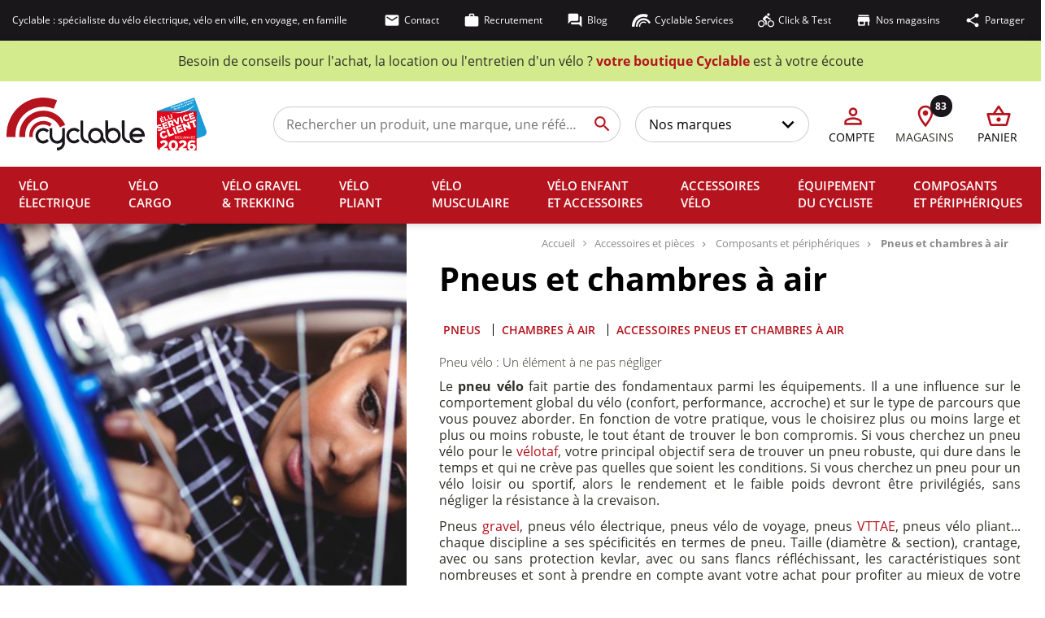

--- FILE ---
content_type: text/html; charset=utf-8
request_url: https://www.cyclable.com/53-pneus-chambres-a-air-velo
body_size: 47418
content:
<!DOCTYPE HTML>
<!--[if lt IE 7]> <html class="no-js lt-ie9 lt-ie8 lt-ie7" lang="fr-fr"><![endif]-->
<!--[if IE 7]><html class="no-js lt-ie9 lt-ie8 ie7" lang="fr-fr"><![endif]-->
<!--[if IE 8]><html class="no-js lt-ie9 ie8" lang="fr-fr"><![endif]-->
<!--[if gt IE 8]> <html class="no-js ie9" lang="fr-fr"><![endif]-->

<html lang="fr-fr" itemscope="itemscope" itemtype="http://schema.org/WebPage">

<head>


	
		<!-- Google tag (gtag.js) -->
		
	

	
	<meta charset="utf-8" />

	
																		<title itemprop="name">Pneu vélo : Trouvez vos pneus vélo sur Cyclable !</title>

	
			<meta name="description" content='Pneu vélo : Marathon Plus, Marathon GT... Pneu vélo ville ou voyage, vous avez un large choix sur Cyclable !' />
	
	
						<meta name="robots"
				content="index,follow" />
			
	
			<link rel="next" href="?p=2" />
		
	
	<meta name="viewport" content="width=device-width, initial-scale=1.0, maximum-scale=1.0, user-scalable=no" />
	<meta name="apple-mobile-web-app-capable" content="yes" />
	<meta name="theme-color" content="#b5131d">
	<meta name="msapplication-navbutton-color" content="#b5131d">
	<meta name="apple-mobile-web-app-status-bar-style" content="default">
	<meta name="apple-mobile-web-app-capable" content="yes">
	<meta name="mobile-web-app-capable" content="yes">
	<meta name="apple-mobile-web-app-title" content="Cyclable">
	<link rel="apple-touch-icon" href="/img/apple-touch-icon.png" />

	
			<link rel="canonical"
			href="https://www.cyclable.com/53-pneus-chambres-a-air-velo" />
	
	<link rel="icon" type="image/vnd.microsoft.icon" href="/img/favicon.ico?1721055967" />
	<link rel="shortcut icon" type="image/x-icon" href="/img/favicon.ico?1721055967" />

													
						<link rel="stylesheet" href="/themes/cyclable_v4/css/autoload/10-bootstrap.min.css?majcss" type="text/css">
					<link rel="stylesheet" href="/themes/cyclable_v4/css/autoload/10-flaticon.css?majcss" type="text/css">
					<link rel="stylesheet" href="/themes/cyclable_v4/css/autoload/cookieconsent.min.css?majcss" type="text/css">
					<link rel="stylesheet" href="/themes/cyclable_v4/css/autoload/cyclable.css?majcss" type="text/css">
					<link rel="stylesheet" href="/themes/cyclable_v4/css/autoload/doofinder.css?majcss" type="text/css">
					<link rel="stylesheet" href="/themes/cyclable_v4/css/autoload/fancybox.css?majcss" type="text/css">
					<link rel="stylesheet" href="/themes/cyclable_v4/css/autoload/font-awesome.min.css?majcss" type="text/css">
					<link rel="stylesheet" href="/themes/cyclable_v4/css/autoload/highdpi.css?majcss" type="text/css">
					<link rel="stylesheet" href="/themes/cyclable_v4/css/autoload/responsive-tables.css?majcss" type="text/css">
					<link rel="stylesheet" href="/js/jquery/plugins/fancybox/jquery.fancybox.css?majcss" type="text/css">
					<link rel="stylesheet" href="/themes/cyclable_v4/css/category.css?majcss" type="text/css">
					<link rel="stylesheet" href="/themes/cyclable_v4/css/scenes.css?majcss" type="text/css">
					<link rel="stylesheet" href="/themes/cyclable_v4/css/modules/blockcart/blockcart.css?majcss" type="text/css">
					<link rel="stylesheet" href="/js/jquery/plugins/bxslider/jquery.bxslider.css?majcss" type="text/css">
					<link rel="stylesheet" href="/js/jquery/ui/themes/base/jquery.ui.core.css?majcss" type="text/css">
					<link rel="stylesheet" href="/js/jquery/ui/themes/base/jquery.ui.slider.css?majcss" type="text/css">
					<link rel="stylesheet" href="/js/jquery/ui/themes/base/jquery.ui.theme.css?majcss" type="text/css">
					<link rel="stylesheet" href="/themes/cyclable_v4/css/modules/blocklayered/blocklayered.css?majcss" type="text/css">
					<link rel="stylesheet" href="/themes/cyclable_v4/css/modules/blocknewsletter/blocknewsletter.css?majcss" type="text/css">
					<link rel="stylesheet" href="/modules/ay_productslist/ay_productslist.css?majcss" type="text/css">
					<link rel="stylesheet" href="/modules/themeconfigurator/css/hooks.css?majcss" type="text/css">
					<link rel="stylesheet" href="/js/jquery/plugins/autocomplete/jquery.autocomplete.css?majcss" type="text/css">
					<link rel="stylesheet" href="/themes/cyclable_v4/css/modules/advancelogin/views/css/front/advance_login.css?majcss" type="text/css">
					<link rel="stylesheet" href="/modules/netreviews/views/css/avisverifies-template1.css?majcss" type="text/css">
					<link rel="stylesheet" href="/modules/totswitchattribute/views/css/totswitch16.css?majcss" type="text/css">
					<link rel="stylesheet" href="/modules/paypal/views/css/paypal.css?majcss" type="text/css">
					<link rel="stylesheet" href="/modules/ihavecookies/views/css/styles.css?majcss" type="text/css">
			
	
	  <!-- START OF DOOFINDER SCRIPT -->
  
  <!-- END OF DOOFINDER SCRIPT -->

  <!-- START OF DOOFINDER CSS -->
  
  <!-- END OF DOOFINDER CSS -->
  <!-- TO REGISTER CLICKS -->
  
  <!-- END OF TO REGISTER CLICKS -->
 <!-- kwanko - header 01101111 - MS4yLjQgLSAxLjYuMS4yNSAtIDcuMy4zMy0yNCswfjIwMjUwMzExLjEzMStkZWJpYW4xMn4xLmdicDhkYzdkMg== --> 

	
<script data-keepinline="true" type="text/javascript" src="/themes/cyclable_v4/js/lozad.min.js"></script>
</head>

<body  id="category" 	class="accueil category category-53 category-pneus-chambres-a-air-velo hide-right-column lang_fr group-5">

				<!-- MODULE Block cart -->
<div class="shopping_cart">
				</div>
	</div>

	<div id="layer_cart">
		<div class="clearfix">
			<div class="layer_cart_product col-xs-12 col-md-6">
				<span class="cross" title="Fermer la fenêtre"></span>
				<p class="weaktitle">
					<i class="icon-check"></i>Produit ajouté à votre panier
				</p>
				<div class="product-image-container layer_cart_img">
				</div>
				<div class="layer_cart_product_info">
					<span id="layer_cart_product_title" class="product-name"></span>
					<span id="layer_cart_product_attributes"></span>
					<div>
						<b class="dark">Quantité</b>
						<span id="layer_cart_product_quantity"></span>
					</div>
					<div>
						<b class="dark">Total</b>
						<span id="layer_cart_product_price"></span>
					</div>
				</div>
			</div>
			<div class="layer_cart_cart col-xs-12 col-md-6">
				<p class="weaktitle">
					<!-- Plural Case [both cases are needed because page may be updated in Javascript] -->
					<span class="ajax_cart_product_txt_s  unvisible">
						Il y a <span class="ajax_cart_quantity">0<span class="ajax_cart_quantity"> produits dans votre panier.
					</span>
					<!-- Singular Case [both cases are needed because page may be updated in Javascript] -->
					<span class="ajax_cart_product_txt ">
						Il y a 1 produit dans votre panier
					</span>
				</p>

				<div class="layer_cart_row">
					<b class="dark">
						Nombre de produits
																					TTC
																		</b>
					<span class="ajax_block_products_total">
											</span>
				</div>

								<div class="layer_cart_row">
					<b class="dark">
						Frais de port&nbsp;TTC					</b>
					<span class="ajax_cart_shipping_cost">
													Livraison gratuite !
											</span>
				</div>
								<div class="layer_cart_row">
					<b class="dark">
						Total
																					TTC
																		</b>
					<span class="ajax_block_cart_total">
											</span>
				</div>
				<div class="button-container">
					<span class="continue btn btn-default button exclusive-medium"
						title="Continuer mes achats">
						<span>
							<i class="icon-chevron-left left"></i>Continuer mes achats
						</span>
					</span>
					<a class="btn btn-default btn-rouge button button-medium"
						href="https://www.cyclable.com/commande"
						title="Procéder au paiement" rel="nofollow">
						<span>
							Procéder au paiement<i class="icon-chevron-right right"></i>
						</span>
					</a>
				</div>
			</div>
		</div>
	</div> <!-- #layer_cart -->
	<div class="layer_cart_overlay"></div>

<!-- /MODULE Block cart -->

<link href="https://www.cyclable.com/themes/cyclable_v4/css/mapbox-gl-geocoder.css" rel="stylesheet" type="text/css">
<link href="https://www.cyclable.com/themes/cyclable_v4/css/selectize.min.css" rel="stylesheet" type="text/css">

<div class="modal fade" id="contactStoreModal" tabindex="-1" role="dialog" aria-labelledby="contactStoreModalTitle"
	aria-hidden="true">
	<div class="modal-dialog" role="document">
		<div class="modal-content">
			<div class="modal-header border-0">
				<span class="modal-title d-flex align-items-center" id="contactStoreModalTitle">
					<span class="icon icon-1x material-icons-outlined icon-red mr-2">location_on</span>
					<span><strong>Contacter mon magasin</strong></span>
				</span>
				<button type="button" class="close" data-dismiss="modal" aria-label="Close">
					<span class="icon icon-1x material-icons-outlined icon-black">close</span>
				</button>
			</div>
			<div class="modal-body border-0 p-5 pt-2">
							</div>
		</div>
	</div>
</div>







<div class="modal fade" id="selectStoreModal" tabindex="-1" role="dialog" aria-labelledby="selectStoreModalTitle"
	aria-hidden="true">
	<div class="modal-dialog" role="document">
		<div class="modal-content">
			<div class="modal-header border-0">
				<span class="modal-title d-flex align-items-center" id="selectStoreModalTitle">
					<span class="icon icon-1x material-icons-outlined icon-red mr-2">location_on</span>
					<span><b>Votre magasin Cyclable</b></span>
				</span>
				<button type="button" class="close" data-dismiss="modal" aria-label="Close">
					<span class="icon icon-1x material-icons-outlined icon-black">close</span>
				</button>
			</div>
			<div class="modal-body border-0 p-4 pt-0">
								<form class="d-flex flex-column align-items-center" action="https://www.cyclable.com/module/selectstorebystock/selectstore" method="post">

					<div class="store-select-container w-100 mb-3">
						<button class="select-field border-0 store-select-toggle" type="button"
							data-toggle="collapse" data-target="#store-search-container-modal" aria-expanded="false"
							aria-controls="store-search-container">
							<span class="select-field-text">
								Sélectionner un magasin
							</span>
						</button>

						<div class="store-search-container collapse in" id="store-search-container-modal">
							<div class="store-search-loading" style="display: none;"></div>
							<div class="store-search w-100">
								<div id="store-geocoding-modal"></div>
								<button type="button" class="btn btn-link justify-content-start"
								title="Trouver le magasin le plus proche de ma position" rel="nofollow"
								id="store-geolocate-modal">
									<span class="icon material-icons-filled icon-red not-targeted">
										location_searching
									</span>
									<span class="icon material-icons-filled icon-red targeted" style="display: none;">
										my_location
									</span>
								</button>
								<pre class="hidden" id="result-geocoding-modal"></pre>
							</div>
							<div class="stores-list">
																											<label for="store-modal-79"
											data-website="https://aix-en-provence.cyclable.com/" data-warehouse="1303DF"
											data-lng="5.45185910" data-lat="43.52590620"
											data-service=0 data-selectable=1
											data-address="AIX-EN-PROVENCE - CYCLABLE 13 rue Fernand Dol Aix-en-Provence 13100" data-phone="04 42 67 50 90" data-storeid="79"
											data-url="https://aix-en-provence.cyclable.com/"
											class="store-option ">
											<input  type="radio"
											value="1303DF" name="store-id" id="store-modal-79"
												class="hidden" autocomplete="off">
											<span class="store-name-value">
												<span class="store-name">
													AIX-EN-PROVENCE
												</span>
											</span>
										</label>
																			<label for="store-modal-16"
											data-website="https://annecy-bonlieu.cyclable.com" data-warehouse="7401DF"
											data-lng="6.12878200" data-lat="45.90335000"
											data-service=0 data-selectable=1
											data-address="ANNECY Bonlieu - CYCLABLE 6 rue Bonlieu Annecy 74000" data-phone="04 56 73 97 71" data-storeid="16"
											data-url="https://annecy-bonlieu.cyclable.com"
											class="store-option ">
											<input  type="radio"
											value="7401DF" name="store-id" id="store-modal-16"
												class="hidden" autocomplete="off">
											<span class="store-name-value">
												<span class="store-name">
													ANNECY BONLIEU
												</span>
											</span>
										</label>
																			<label for="store-modal-91"
											data-website="https://annecy-epagny.cyclable.com/" data-warehouse="7403DF"
											data-lng="6.07973433" data-lat="45.93939590"
											data-service=0 data-selectable=1
											data-address="ANNECY EPAGNY - CYCLABLE 79 rue de la Mandallaz Epagny 74330" data-phone="04 57 41 06 11" data-storeid="91"
											data-url="https://annecy-epagny.cyclable.com/"
											class="store-option ">
											<input  type="radio"
											value="7403DF" name="store-id" id="store-modal-91"
												class="hidden" autocomplete="off">
											<span class="store-name-value">
												<span class="store-name">
													ANNECY EPAGNY
												</span>
											</span>
										</label>
																			<label for="store-modal-89"
											data-website="https://avignon-les-angles.cyclable.com/" data-warehouse="3001DF"
											data-lng="4.75471840" data-lat="43.96027740"
											data-service=0 data-selectable=1
											data-address="AVIGNON LES ANGLES - CYCLABLE 1 Rue de l'auberte Les Angles 30133" data-phone="04 90 03 31 71" data-storeid="89"
											data-url="https://avignon-les-angles.cyclable.com/"
											class="store-option ">
											<input  type="radio"
											value="3001DF" name="store-id" id="store-modal-89"
												class="hidden" autocomplete="off">
											<span class="store-name-value">
												<span class="store-name">
													AVIGNON LES ANGLES
												</span>
											</span>
										</label>
																			<label for="store-modal-55"
											data-website="http://bayonne.cyclable.com" data-warehouse="6401DF"
											data-lng="-1.48306630" data-lat="43.49643560"
											data-service=0 data-selectable=1
											data-address="BAYONNE - CYCLABLE Rivadour, 47 Avenue Henri Grenet Bayonne 64100" data-phone="05 59 08 89 71" data-storeid="55"
											data-url="http://bayonne.cyclable.com"
											class="store-option ">
											<input  type="radio"
											value="6401DF" name="store-id" id="store-modal-55"
												class="hidden" autocomplete="off">
											<span class="store-name-value">
												<span class="store-name">
													BAYONNE
												</span>
											</span>
										</label>
																			<label for="store-modal-111"
											data-website="https://besancon.cyclable.com/" data-warehouse="2503DF"
											data-lng="5.94955730" data-lat="47.21327510"
											data-service=0 data-selectable=1
											data-address="BESANÇON - CYCLABLE 34-36 rue Proudhon Besançon 25000" data-phone="03 10 45 31 34" data-storeid="111"
											data-url="https://besancon.cyclable.com/"
											class="store-option ">
											<input  type="radio"
											value="2503DF" name="store-id" id="store-modal-111"
												class="hidden" autocomplete="off">
											<span class="store-name-value">
												<span class="store-name">
													BESANÇON
												</span>
											</span>
										</label>
																			<label for="store-modal-76"
											data-website="https://bethune.cyclable.com/" data-warehouse="6201DF"
											data-lng="2.65207040" data-lat="50.50140720"
											data-service=0 data-selectable=1
											data-address="BETHUNE-VERQUIN - CYCLABLE ZAC du Beaupré - Le Village 2800 Verquin 62131" data-phone="03 21 53 87 54" data-storeid="76"
											data-url="https://bethune.cyclable.com/"
											class="store-option ">
											<input  type="radio"
											value="6201DF" name="store-id" id="store-modal-76"
												class="hidden" autocomplete="off">
											<span class="store-name-value">
												<span class="store-name">
													BETHUNE-VERQUIN
												</span>
											</span>
										</label>
																			<label for="store-modal-93"
											data-website="https://bienne.cyclable.ch" data-warehouse="TEMP93"
											data-lng="7.24551380" data-lat="47.13773830"
											data-service=0 data-selectable=0
											data-address="BIENNE - CYCLABLE Rue Centrale 36 Bienne 2502" data-phone="032 558 41 21" data-storeid="93"
											data-url="https://bienne.cyclable.ch"
											class="store-option ">
											<input  type="radio"
											value="TEMP93" name="store-id" id="store-modal-93"
												class="hidden" autocomplete="off">
											<span class="store-name-value">
												<span class="store-name">
													BIENNE
												</span>
											</span>
										</label>
																			<label for="store-modal-105"
											data-website="https://bordeaux-begles.cyclable.com/" data-warehouse="3304DF"
											data-lng="-0.53261400" data-lat="44.79099000"
											data-service=0 data-selectable=1
											data-address="BORDEAUX BEGLES - CYCLABLE 12 rue Denis Papin Bègles 33130" data-phone="05 56 49 12 66" data-storeid="105"
											data-url="https://bordeaux-begles.cyclable.com/"
											class="store-option ">
											<input  type="radio"
											value="3304DF" name="store-id" id="store-modal-105"
												class="hidden" autocomplete="off">
											<span class="store-name-value">
												<span class="store-name">
													BORDEAUX BEGLES
												</span>
											</span>
										</label>
																			<label for="store-modal-17"
											data-website="https://bordeaux-centre.cyclable.com" data-warehouse="3302DF"
											data-lng="-0.57224800" data-lat="44.84265600"
											data-service=0 data-selectable=1
											data-address="BORDEAUX CENTRE - CYCLABLE 17 Cours du Chapeau Rouge Bordeaux 33000" data-phone="05 56 81 59 98" data-storeid="17"
											data-url="https://bordeaux-centre.cyclable.com"
											class="store-option ">
											<input  type="radio"
											value="3302DF" name="store-id" id="store-modal-17"
												class="hidden" autocomplete="off">
											<span class="store-name-value">
												<span class="store-name">
													BORDEAUX CENTRE
												</span>
											</span>
										</label>
																			<label for="store-modal-73"
											data-website="https://bordeaux-merignac.cyclable.com/" data-warehouse="3303DF"
											data-lng="-0.64164600" data-lat="44.83246900"
											data-service=0 data-selectable=1
											data-address="BORDEAUX MERIGNAC - CYCLABLE 228, avenue de la Marne Mérignac 33700" data-phone="05 56 99 11 48" data-storeid="73"
											data-url="https://bordeaux-merignac.cyclable.com/"
											class="store-option ">
											<input  type="radio"
											value="3303DF" name="store-id" id="store-modal-73"
												class="hidden" autocomplete="off">
											<span class="store-name-value">
												<span class="store-name">
													BORDEAUX MERIGNAC
												</span>
											</span>
										</label>
																			<label for="store-modal-43"
											data-website="https://boulogne-billancourt.cyclable.com" data-warehouse="9201DF"
											data-lng="2.23478400" data-lat="48.84035400"
											data-service=0 data-selectable=1
											data-address="BOULOGNE-BILLANCOURT - CYCLABLE 122 route de la reine Boulogne-Billancourt 92100" data-phone="09 72 60 65 57" data-storeid="43"
											data-url="https://boulogne-billancourt.cyclable.com"
											class="store-option ">
											<input  type="radio"
											value="9201DF" name="store-id" id="store-modal-43"
												class="hidden" autocomplete="off">
											<span class="store-name-value">
												<span class="store-name">
													BOULOGNE-BILLANCOURT
												</span>
											</span>
										</label>
																			<label for="store-modal-49"
											data-website="http://caen.cyclable.com" data-warehouse="1402DF"
											data-lng="-0.35568280" data-lat="49.17734480"
											data-service=0 data-selectable=1
											data-address="CAEN - CYCLABLE 32 Place du 36ème Régiment d’Infanterie Caen 14000" data-phone="02 31 83 34 15" data-storeid="49"
											data-url="http://caen.cyclable.com"
											class="store-option ">
											<input  type="radio"
											value="1402DF" name="store-id" id="store-modal-49"
												class="hidden" autocomplete="off">
											<span class="store-name-value">
												<span class="store-name">
													CAEN
												</span>
											</span>
										</label>
																			<label for="store-modal-83"
											data-website="http://castelnau-le-lez.cyclable.com" data-warehouse="3401DF"
											data-lng="3.89655460" data-lat="43.62847140"
											data-service=0 data-selectable=1
											data-address="CASTELNAU LE LEZ - CYCLABLE 3 place Charles de Gaulle Castelnau-le-Lez 34170" data-phone="09 74 04 17 70" data-storeid="83"
											data-url="http://castelnau-le-lez.cyclable.com"
											class="store-option ">
											<input  type="radio"
											value="3401DF" name="store-id" id="store-modal-83"
												class="hidden" autocomplete="off">
											<span class="store-name-value">
												<span class="store-name">
													CASTELNAU LE LEZ
												</span>
											</span>
										</label>
																			<label for="store-modal-109"
											data-website="https://cergy-pontoise.cyclable.com/" data-warehouse="9502DF"
											data-lng="2.07195091" data-lat="49.05044937"
											data-service=0 data-selectable=1
											data-address="CERGY-PONTOISE - CYCLABLE 9 chaussee Jules Cesar, Batiment 1, entree 103 Osny 95520" data-phone="01 30 30 00 34" data-storeid="109"
											data-url="https://cergy-pontoise.cyclable.com/"
											class="store-option ">
											<input  type="radio"
											value="9502DF" name="store-id" id="store-modal-109"
												class="hidden" autocomplete="off">
											<span class="store-name-value">
												<span class="store-name">
													CERGY-PONTOISE
												</span>
											</span>
										</label>
																			<label for="store-modal-40"
											data-website="https://chambery.cyclable.com" data-warehouse="7301DF"
											data-lng="5.92552800" data-lat="45.56391000"
											data-service=0 data-selectable=1
											data-address="CHAMBÉRY - CYCLABLE 256, rue de la République Chambéry 73000" data-phone="04 58 14 07 54" data-storeid="40"
											data-url="https://chambery.cyclable.com"
											class="store-option ">
											<input  type="radio"
											value="7301DF" name="store-id" id="store-modal-40"
												class="hidden" autocomplete="off">
											<span class="store-name-value">
												<span class="store-name">
													CHAMBÉRY
												</span>
											</span>
										</label>
																			<label for="store-modal-78"
											data-website="https://champagne-au-mont-dor.cyclable.com" data-warehouse="6911DF"
											data-lng="4.78195550" data-lat="45.80456420"
											data-service=0 data-selectable=1
											data-address="CHAMPAGNE AU MONT D'OR - CYCLABLE 21 avenue du General de Gaulle Champagne au Mont d'Or 69410" data-phone="09 74 35 40 71" data-storeid="78"
											data-url="https://champagne-au-mont-dor.cyclable.com"
											class="store-option ">
											<input  type="radio"
											value="6911DF" name="store-id" id="store-modal-78"
												class="hidden" autocomplete="off">
											<span class="store-name-value">
												<span class="store-name">
													CHAMPAGNE AU MONT D'OR
												</span>
											</span>
										</label>
																			<label for="store-modal-85"
											data-website="https://champigny-sur-marne.cyclable.com/" data-warehouse="9403DF"
											data-lng="2.48647940" data-lat="48.81512380"
											data-service=0 data-selectable=1
											data-address="CHAMPIGNY-SUR-MARNE - CYCLABLE 26 rue de Verdun Champigny-sur-Marne 94500" data-phone="01 45 16 05 08" data-storeid="85"
											data-url="https://champigny-sur-marne.cyclable.com/"
											class="store-option ">
											<input  type="radio"
											value="9403DF" name="store-id" id="store-modal-85"
												class="hidden" autocomplete="off">
											<span class="store-name-value">
												<span class="store-name">
													CHAMPIGNY-SUR-MARNE
												</span>
											</span>
										</label>
																			<label for="store-modal-59"
											data-website="https://chatenay-malabry.cyclable.com/" data-warehouse="9204DF"
											data-lng="2.28077800" data-lat="48.77176700"
											data-service=0 data-selectable=1
											data-address="CHÂTENAY-MALABRY - CYCLABLE 18-20 rue Jean Longuet Châtenay-Malabry 92290" data-phone="01 40 94 08 27" data-storeid="59"
											data-url="https://chatenay-malabry.cyclable.com/"
											class="store-option ">
											<input  type="radio"
											value="9204DF" name="store-id" id="store-modal-59"
												class="hidden" autocomplete="off">
											<span class="store-name-value">
												<span class="store-name">
													CHÂTENAY-MALABRY
												</span>
											</span>
										</label>
																			<label for="store-modal-15"
											data-website="https://clermont-ferrand.cyclable.com" data-warehouse="6301DF"
											data-lng="3.08656700" data-lat="45.77096200"
											data-service=0 data-selectable=1
											data-address="CLERMONT-FERRAND - CYCLABLE 76, boulevard François Mitterrand Clermont-Ferrand 63000" data-phone="09 83 33 55 70" data-storeid="15"
											data-url="https://clermont-ferrand.cyclable.com"
											class="store-option ">
											<input  type="radio"
											value="6301DF" name="store-id" id="store-modal-15"
												class="hidden" autocomplete="off">
											<span class="store-name-value">
												<span class="store-name">
													CLERMONT-FERRAND
												</span>
											</span>
										</label>
																			<label for="store-modal-6"
											data-website="https://dijon.cyclable.com" data-warehouse="2101DF"
											data-lng="5.04412900" data-lat="47.33152200"
											data-service=0 data-selectable=1
											data-address="DIJON - CYCLABLE 26, avenue du Drapeau Dijon 21000" data-phone="03 80 73 23 03" data-storeid="6"
											data-url="https://dijon.cyclable.com"
											class="store-option ">
											<input  type="radio"
											value="2101DF" name="store-id" id="store-modal-6"
												class="hidden" autocomplete="off">
											<span class="store-name-value">
												<span class="store-name">
													DIJON
												</span>
											</span>
										</label>
																			<label for="store-modal-70"
											data-website="https://geneve-charmilles.cyclable.ch/" data-warehouse="TEMP70"
											data-lng="6.12136160" data-lat="46.20959450"
											data-service=0 data-selectable=0
											data-address="GENEVE Charmilles - CYCLABLE Rue de Lyon 118 Genève 1203" data-phone="022 340 19 19" data-storeid="70"
											data-url="https://geneve-charmilles.cyclable.ch/"
											class="store-option ">
											<input  type="radio"
											value="TEMP70" name="store-id" id="store-modal-70"
												class="hidden" autocomplete="off">
											<span class="store-name-value">
												<span class="store-name">
													GENEVE CHARMILLES
												</span>
											</span>
										</label>
																			<label for="store-modal-103"
											data-website="https://geneve-eaux-vives.cyclable.ch/" data-warehouse="TEMP103"
											data-lng="6.15692377" data-lat="46.20087433"
											data-service=0 data-selectable=0
											data-address="GENEVE EAUX-VIVES - CYCLABLE Rue de la Terrassière 15 Genève 1207" data-phone="022 700 29 12" data-storeid="103"
											data-url="https://geneve-eaux-vives.cyclable.ch/"
											class="store-option ">
											<input  type="radio"
											value="TEMP103" name="store-id" id="store-modal-103"
												class="hidden" autocomplete="off">
											<span class="store-name-value">
												<span class="store-name">
													GENEVE EAUX-VIVES
												</span>
											</span>
										</label>
																			<label for="store-modal-32"
											data-website="https://geneve-plainpalais.cyclable.ch/" data-warehouse="TEMP32"
											data-lng="6.13941700" data-lat="46.20329400"
											data-service=0 data-selectable=0
											data-address="GENEVE Plainpalais - CYCLABLE 9, Rue de l'Arquebuse Genève 1204" data-phone="022 808 09 52" data-storeid="32"
											data-url="https://geneve-plainpalais.cyclable.ch/"
											class="store-option ">
											<input  type="radio"
											value="TEMP32" name="store-id" id="store-modal-32"
												class="hidden" autocomplete="off">
											<span class="store-name-value">
												<span class="store-name">
													GENEVE PLAINPALAIS
												</span>
											</span>
										</label>
																			<label for="store-modal-10"
											data-website="https://grenoble-centre.cyclable.com/" data-warehouse="3801DF"
											data-lng="5.72633300" data-lat="45.18112400"
											data-service=0 data-selectable=1
											data-address="GRENOBLE CENTRE - CYCLABLE 83 rue Mallifaud Grenoble 38100" data-phone="04 56 85 43 46" data-storeid="10"
											data-url="https://grenoble-centre.cyclable.com/"
											class="store-option ">
											<input  type="radio"
											value="3801DF" name="store-id" id="store-modal-10"
												class="hidden" autocomplete="off">
											<span class="store-name-value">
												<span class="store-name">
													GRENOBLE CENTRE
												</span>
											</span>
										</label>
																			<label for="store-modal-88"
											data-website="https://grenoble-meylan.cyclable.com/" data-warehouse="3803DF"
											data-lng="5.79098096" data-lat="45.20856499"
											data-service=0 data-selectable=1
											data-address="GRENOBLE MEYLAN - CYCLABLE 22 chemin du Vieux Chêne Meylan 38240" data-phone="09 78 08 12 65" data-storeid="88"
											data-url="https://grenoble-meylan.cyclable.com/"
											class="store-option ">
											<input  type="radio"
											value="3803DF" name="store-id" id="store-modal-88"
												class="hidden" autocomplete="off">
											<span class="store-name-value">
												<span class="store-name">
													GRENOBLE MEYLAN
												</span>
											</span>
										</label>
																			<label for="store-modal-56"
											data-website="https://haut-languedoc.cyclable.com" data-warehouse="3403DF"
											data-lng="3.06206400" data-lat="43.57910200"
											data-service=0 data-selectable=1
											data-address="HAUT-LANGUEDOC - CYCLABLE 6, place de l’imbaïsse Le Poujol-sur-Orb 34600" data-phone="04 67 95 02 71" data-storeid="56"
											data-url="https://haut-languedoc.cyclable.com"
											class="store-option ">
											<input  type="radio"
											value="3403DF" name="store-id" id="store-modal-56"
												class="hidden" autocomplete="off">
											<span class="store-name-value">
												<span class="store-name">
													HAUT-LANGUEDOC
												</span>
											</span>
										</label>
																			<label for="store-modal-77"
											data-website="https://issy-les-moulineaux.cyclable.com" data-warehouse="9205DF"
											data-lng="2.26174840" data-lat="48.82113070"
											data-service=0 data-selectable=1
											data-address="ISSY LES MOULINEAUX - CYCLABLE 75 avenue Victor Cresson Issy-les-Moulineaux 92130" data-phone="09 74 04 02 96" data-storeid="77"
											data-url="https://issy-les-moulineaux.cyclable.com"
											class="store-option ">
											<input  type="radio"
											value="9205DF" name="store-id" id="store-modal-77"
												class="hidden" autocomplete="off">
											<span class="store-name-value">
												<span class="store-name">
													ISSY LES MOULINEAUX
												</span>
											</span>
										</label>
																			<label for="store-modal-51"
											data-website="https://la-garenne-colombes.cyclable.com/" data-warehouse="9203DF"
											data-lng="2.25542400" data-lat="48.90659200"
											data-service=0 data-selectable=1
											data-address="LA GARENNE-COLOMBES - CYCLABLE 104 bis avenue du Général De Gaulle La Garenne Colombes 92250" data-phone="01 57 68 85 75" data-storeid="51"
											data-url="https://la-garenne-colombes.cyclable.com/"
											class="store-option ">
											<input  type="radio"
											value="9203DF" name="store-id" id="store-modal-51"
												class="hidden" autocomplete="off">
											<span class="store-name-value">
												<span class="store-name">
													LA GARENNE-COLOMBES
												</span>
											</span>
										</label>
																			<label for="store-modal-27"
											data-website="https://la-rochelle.cyclable.com" data-warehouse="1701DF"
											data-lng="-1.15257800" data-lat="46.15303600"
											data-service=0 data-selectable=1
											data-address="LA ROCHELLE - CYCLABLE 8 bis quai Senac de Meilhan La Rochelle 17000" data-phone="09 83 08 17 25" data-storeid="27"
											data-url="https://la-rochelle.cyclable.com"
											class="store-option ">
											<input  type="radio"
											value="1701DF" name="store-id" id="store-modal-27"
												class="hidden" autocomplete="off">
											<span class="store-name-value">
												<span class="store-name">
													LA ROCHELLE
												</span>
											</span>
										</label>
																			<label for="store-modal-53"
											data-website="https://lausanne.cyclable.ch/" data-warehouse="TEMP53"
											data-lng="6.63690100" data-lat="46.51566400"
											data-service=0 data-selectable=0
											data-address="LAUSANNE - CYCLABLE 10, Avenue Juste Olivier Lausanne 1006" data-phone="021 311 10 90" data-storeid="53"
											data-url="https://lausanne.cyclable.ch/"
											class="store-option ">
											<input  type="radio"
											value="TEMP53" name="store-id" id="store-modal-53"
												class="hidden" autocomplete="off">
											<span class="store-name-value">
												<span class="store-name">
													LAUSANNE
												</span>
											</span>
										</label>
																			<label for="store-modal-107"
											data-website="https://lausanne-malley.cyclable.ch/" data-warehouse="TEMP107"
											data-lng="6.61909389" data-lat="46.52498245"
											data-service=0 data-selectable=0
											data-address="LAUSANNE MALLEY - CYCLABLE Avenue de Morges 58 Lausanne 1004" data-phone="021 624 00 06" data-storeid="107"
											data-url="https://lausanne-malley.cyclable.ch/"
											class="store-option ">
											<input  type="radio"
											value="TEMP107" name="store-id" id="store-modal-107"
												class="hidden" autocomplete="off">
											<span class="store-name-value">
												<span class="store-name">
													LAUSANNE MALLEY
												</span>
											</span>
										</label>
																			<label for="store-modal-84"
											data-website="https://le-havre.cyclable.com" data-warehouse="7602DF"
											data-lng="0.11078902" data-lat="49.49684525"
											data-service=0 data-selectable=1
											data-address="LE HAVRE - CYCLABLE 58 avenue René Coty Le Havre 76600" data-phone="02 27 15 25 05" data-storeid="84"
											data-url="https://le-havre.cyclable.com"
											class="store-option ">
											<input  type="radio"
											value="7602DF" name="store-id" id="store-modal-84"
												class="hidden" autocomplete="off">
											<span class="store-name-value">
												<span class="store-name">
													LE HAVRE
												</span>
											</span>
										</label>
																			<label for="store-modal-66"
											data-website="https://le-plessis-bouchard.cyclable.com" data-warehouse="9501DF"
											data-lng="2.22488870" data-lat="49.00088960"
											data-service=0 data-selectable=1
											data-address="LE PLESSIS-BOUCHARD - CYCLABLE 160 Chaussée Jules César Le Plessis-Bouchard 95130" data-phone="01 34 15 79 69" data-storeid="66"
											data-url="https://le-plessis-bouchard.cyclable.com"
											class="store-option ">
											<input  type="radio"
											value="9501DF" name="store-id" id="store-modal-66"
												class="hidden" autocomplete="off">
											<span class="store-name-value">
												<span class="store-name">
													LE PLESSIS-BOUCHARD
												</span>
											</span>
										</label>
																			<label for="store-modal-12"
											data-website="http://lille-centre.cyclable.com" data-warehouse="5901DF"
											data-lng="3.06629600" data-lat="50.63805500"
											data-service=0 data-selectable=1
											data-address="LILLE CENTRE - CYCLABLE 11-13 rue des Arts Lille 59000" data-phone="03 20 74 17 58" data-storeid="12"
											data-url="http://lille-centre.cyclable.com"
											class="store-option ">
											<input  type="radio"
											value="5901DF" name="store-id" id="store-modal-12"
												class="hidden" autocomplete="off">
											<span class="store-name-value">
												<span class="store-name">
													LILLE CENTRE
												</span>
											</span>
										</label>
																			<label for="store-modal-60"
											data-website="http://lille-nord.cyclable.com" data-warehouse="5902DF"
											data-lng="3.06287100" data-lat="50.68985800"
											data-service=0 data-selectable=1
											data-address="LILLE NORD - CYCLABLE 150, avenue de l'Espace, Zone Ecospace Wambrechies 59118" data-phone="03 28 04 44 07" data-storeid="60"
											data-url="http://lille-nord.cyclable.com"
											class="store-option ">
											<input  type="radio"
											value="5902DF" name="store-id" id="store-modal-60"
												class="hidden" autocomplete="off">
											<span class="store-name-value">
												<span class="store-name">
													LILLE NORD
												</span>
											</span>
										</label>
																			<label for="store-modal-47"
											data-website="https://lyon4.cyclable.com/" data-warehouse="6909DF"
											data-lng="4.83329000" data-lat="45.77704800"
											data-service=0 data-selectable=1
											data-address="LYON 4e - CYCLABLE 12 rue du Mail Lyon 69004" data-phone="09 81 29 44 18" data-storeid="47"
											data-url="https://lyon4.cyclable.com/"
											class="store-option ">
											<input  type="radio"
											value="6909DF" name="store-id" id="store-modal-47"
												class="hidden" autocomplete="off">
											<span class="store-name-value">
												<span class="store-name">
													LYON 4E
												</span>
											</span>
										</label>
																			<label for="store-modal-31"
											data-website="https://lyon6.cyclable.com" data-warehouse="6905DF"
											data-lng="4.84331100" data-lat="45.76986800"
											data-service=0 data-selectable=1
											data-address="LYON 6e - CYCLABLE 54 avenue Foch Lyon 69006" data-phone="09 81 25 46 47" data-storeid="31"
											data-url="https://lyon6.cyclable.com"
											class="store-option ">
											<input  type="radio"
											value="6905DF" name="store-id" id="store-modal-31"
												class="hidden" autocomplete="off">
											<span class="store-name-value">
												<span class="store-name">
													LYON 6E
												</span>
											</span>
										</label>
																			<label for="store-modal-38"
											data-website="https://lyon7.cyclable.com" data-warehouse="6904DF"
											data-lng="4.84601400" data-lat="45.75268300"
											data-service=0 data-selectable=1
											data-address="LYON 7e - CYCLABLE 16 Avenue Jean Jaurès Lyon 69007" data-phone="09 83 45 07 06" data-storeid="38"
											data-url="https://lyon7.cyclable.com"
											class="store-option ">
											<input  type="radio"
											value="6904DF" name="store-id" id="store-modal-38"
												class="hidden" autocomplete="off">
											<span class="store-name-value">
												<span class="store-name">
													LYON 7E
												</span>
											</span>
										</label>
																			<label for="store-modal-95"
											data-website="https://lyon-bellecour.cyclable.com/" data-warehouse="6912DF"
											data-lng="4.82876710" data-lat="45.75758680"
											data-service=0 data-selectable=1
											data-address="LYON BELLECOUR - CYCLABLE 3 rue Antoine de Saint Exupéry Lyon 69002" data-phone="04 78 920 920" data-storeid="95"
											data-url="https://lyon-bellecour.cyclable.com/"
											class="store-option ">
											<input  type="radio"
											value="6912DF" name="store-id" id="store-modal-95"
												class="hidden" autocomplete="off">
											<span class="store-name-value">
												<span class="store-name">
													LYON BELLECOUR
												</span>
											</span>
										</label>
																			<label for="store-modal-36"
											data-website="https://villeurbanne.cyclable.com" data-warehouse="6907DF"
											data-lng="4.87884040" data-lat="45.76657070"
											data-service=0 data-selectable=1
											data-address="LYON VILLEURBANNE - CYCLABLE 34 rue Michel Servet Lyon, Villeurbanne 69100" data-phone="09 82 61 01 66" data-storeid="36"
											data-url="https://villeurbanne.cyclable.com"
											class="store-option ">
											<input  type="radio"
											value="6907DF" name="store-id" id="store-modal-36"
												class="hidden" autocomplete="off">
											<span class="store-name-value">
												<span class="store-name">
													LYON VILLEURBANNE
												</span>
											</span>
										</label>
																			<label for="store-modal-50"
											data-website="https://maisons-alfort.cyclable.com" data-warehouse="9401DF"
											data-lng="2.44119000" data-lat="48.80525600"
											data-service=0 data-selectable=1
											data-address="MAISONS-ALFORT - CYCLABLE 91 Rue Carnot Maisons-Alfort 94700" data-phone="01 53 66 39 26" data-storeid="50"
											data-url="https://maisons-alfort.cyclable.com"
											class="store-option ">
											<input  type="radio"
											value="9401DF" name="store-id" id="store-modal-50"
												class="hidden" autocomplete="off">
											<span class="store-name-value">
												<span class="store-name">
													MAISONS-ALFORT
												</span>
											</span>
										</label>
																			<label for="store-modal-22"
											data-website="https://marseille-velodrome.cyclable.com" data-warehouse="1301DF"
											data-lng="5.39253300" data-lat="43.27343100"
											data-service=0 data-selectable=1
											data-address="MARSEILLE Vélodrome - CYCLABLE 13 boulevard Rabatau Marseille 13008" data-phone="09 72 44 51 03" data-storeid="22"
											data-url="https://marseille-velodrome.cyclable.com"
											class="store-option ">
											<input  type="radio"
											value="1301DF" name="store-id" id="store-modal-22"
												class="hidden" autocomplete="off">
											<span class="store-name-value">
												<span class="store-name">
													MARSEILLE VÉLODROME
												</span>
											</span>
										</label>
																			<label for="store-modal-18"
											data-website="https://montpellier-centre.cyclable.com/" data-warehouse="3404DF"
											data-lng="3.87559100" data-lat="43.61601100"
											data-service=0 data-selectable=1
											data-address="MONTPELLIER CENTRE - CYCLABLE 7 bis quai des Tanneurs Montpellier 34090" data-phone="04 67 10 07 77" data-storeid="18"
											data-url="https://montpellier-centre.cyclable.com/"
											class="store-option ">
											<input  type="radio"
											value="3404DF" name="store-id" id="store-modal-18"
												class="hidden" autocomplete="off">
											<span class="store-name-value">
												<span class="store-name">
													MONTPELLIER CENTRE
												</span>
											</span>
										</label>
																			<label for="store-modal-106"
											data-website="https://montreuil.cyclable.com/" data-warehouse="9302DF"
											data-lng="2.46967870" data-lat="48.87107150"
											data-service=0 data-selectable=1
											data-address="MONTREUIL - CYCLABLE 301 rue de Rosny Montreuil 93100" data-phone="01 41 50 66 61" data-storeid="106"
											data-url="https://montreuil.cyclable.com/"
											class="store-option ">
											<input  type="radio"
											value="9302DF" name="store-id" id="store-modal-106"
												class="hidden" autocomplete="off">
											<span class="store-name-value">
												<span class="store-name">
													MONTREUIL
												</span>
											</span>
										</label>
																			<label for="store-modal-110"
											data-website="https://mulhouse.cyclable.com/" data-warehouse="6801DF"
											data-lng="7.40147320" data-lat="47.75766030"
											data-service=0 data-selectable=1
											data-address="MULHOUSE - Cyclable 52 rue de l'Ile Napoléon Rixheim 68170" data-phone="03 89 36 53 13" data-storeid="110"
											data-url="https://mulhouse.cyclable.com/"
											class="store-option ">
											<input  type="radio"
											value="6801DF" name="store-id" id="store-modal-110"
												class="hidden" autocomplete="off">
											<span class="store-name-value">
												<span class="store-name">
													MULHOUSE
												</span>
											</span>
										</label>
																			<label for="store-modal-87"
											data-website="https://nancy.cyclable.com/" data-warehouse="5401DF"
											data-lng="6.18093300" data-lat="48.69115301"
											data-service=0 data-selectable=1
											data-address="NANCY - CYCLABLE 17 rue des Carmes Nancy 54000" data-phone="03 83 19 00 04" data-storeid="87"
											data-url="https://nancy.cyclable.com/"
											class="store-option ">
											<input  type="radio"
											value="5401DF" name="store-id" id="store-modal-87"
												class="hidden" autocomplete="off">
											<span class="store-name-value">
												<span class="store-name">
													NANCY
												</span>
											</span>
										</label>
																			<label for="store-modal-99"
											data-website="https://www.ridy.fr/atelier-reparation-velo/atelier-reparation-velo-nantes/" data-warehouse="TEMP99"
											data-lng="-1.54424090" data-lat="47.21486280"
											data-service=1 data-selectable=0
											data-address="NANTES - RIDY 19 Quai Ferdinand Favre Nantes 44000" data-phone="02 59 10 11 31" data-storeid="99"
											data-url="https://www.ridy.fr/atelier-reparation-velo/atelier-reparation-velo-nantes/"
											class="store-option ">
											<input  type="radio"
											value="TEMP99" name="store-id" id="store-modal-99"
												class="hidden" autocomplete="off">
											<span class="store-name-value">
												<span class="store-name">
													NANTES - RIDY
												</span>
											</span>
										</label>
																			<label for="store-modal-86"
											data-website="https://nantes-beaujoire.cyclable.com/" data-warehouse="4403DF"
											data-lng="-1.51228540" data-lat="47.25939890"
											data-service=0 data-selectable=1
											data-address="NANTES Beaujoire - CYCLABLE 10 Ter Boulevard de la Beaujoire Nantes 44300" data-phone="09 74 04 43 69" data-storeid="86"
											data-url="https://nantes-beaujoire.cyclable.com/"
											class="store-option ">
											<input  type="radio"
											value="4403DF" name="store-id" id="store-modal-86"
												class="hidden" autocomplete="off">
											<span class="store-name-value">
												<span class="store-name">
													NANTES BEAUJOIRE
												</span>
											</span>
										</label>
																			<label for="store-modal-14"
											data-website="https://nantes-centre.cyclable.com" data-warehouse="4402DF"
											data-lng="-1.55397700" data-lat="47.22431000"
											data-service=0 data-selectable=1
											data-address="NANTES Centre - CYCLABLE 25, quai de Versailles Nantes 44000" data-phone="02 28 24 54 03" data-storeid="14"
											data-url="https://nantes-centre.cyclable.com"
											class="store-option ">
											<input  type="radio"
											value="4402DF" name="store-id" id="store-modal-14"
												class="hidden" autocomplete="off">
											<span class="store-name-value">
												<span class="store-name">
													NANTES CENTRE
												</span>
											</span>
										</label>
																			<label for="store-modal-81"
											data-website="https://neuchatel.cyclable.ch/" data-warehouse="TEMP81"
											data-lng="4.07282660" data-lat="48.29202420"
											data-service=0 data-selectable=0
											data-address="NEUCHATEL - CYCLABLE 5 Rue du Coq d'Inde Neuchâtel 2000" data-phone="032 544 67 10" data-storeid="81"
											data-url="https://neuchatel.cyclable.ch/"
											class="store-option ">
											<input  type="radio"
											value="TEMP81" name="store-id" id="store-modal-81"
												class="hidden" autocomplete="off">
											<span class="store-name-value">
												<span class="store-name">
													NEUCHATEL
												</span>
											</span>
										</label>
																			<label for="store-modal-8"
											data-website="https://nice.cyclable.com" data-warehouse="0601DF"
											data-lng="7.28163400" data-lat="43.70315100"
											data-service=0 data-selectable=1
											data-address="NICE - MODE CYCLABLE 31 avenue de la République Nice 06300" data-phone="09 81 20 42 62" data-storeid="8"
											data-url="https://nice.cyclable.com"
											class="store-option ">
											<input  type="radio"
											value="0601DF" name="store-id" id="store-modal-8"
												class="hidden" autocomplete="off">
											<span class="store-name-value">
												<span class="store-name">
													NICE
												</span>
											</span>
										</label>
																			<label for="store-modal-64"
											data-website="https://nyon.cyclable.ch/" data-warehouse="TEMP64"
											data-lng="6.23375590" data-lat="46.38334640"
											data-service=0 data-selectable=0
											data-address="NYON - CYCLABLE rue de la Morâche 8 Nyon 1260" data-phone="022 361 38 38" data-storeid="64"
											data-url="https://nyon.cyclable.ch/"
											class="store-option ">
											<input  type="radio"
											value="TEMP64" name="store-id" id="store-modal-64"
												class="hidden" autocomplete="off">
											<span class="store-name-value">
												<span class="store-name">
													NYON
												</span>
											</span>
										</label>
																			<label for="store-modal-21"
											data-website="https://orleans.cyclable.com" data-warehouse="4501DF"
											data-lng="1.90425300" data-lat="47.89874530"
											data-service=0 data-selectable=1
											data-address="ORLEANS - CYCLABLE 12 rue Royale Orléans 45000" data-phone="02 38 42 76 28" data-storeid="21"
											data-url="https://orleans.cyclable.com"
											class="store-option ">
											<input  type="radio"
											value="4501DF" name="store-id" id="store-modal-21"
												class="hidden" autocomplete="off">
											<span class="store-name-value">
												<span class="store-name">
													ORLEANS
												</span>
											</span>
										</label>
																			<label for="store-modal-75"
											data-website="http://paris11.cyclable.com" data-warehouse="7508DF"
											data-lng="2.38175900" data-lat="48.85731500"
											data-service=0 data-selectable=1
											data-address="PARIS 11e - CYCLABLE 117 Boulevard voltaire PARIS 75011" data-phone="09 74 35 40 73" data-storeid="75"
											data-url="http://paris11.cyclable.com"
											class="store-option ">
											<input  type="radio"
											value="7508DF" name="store-id" id="store-modal-75"
												class="hidden" autocomplete="off">
											<span class="store-name-value">
												<span class="store-name">
													PARIS 11E
												</span>
											</span>
										</label>
																			<label for="store-modal-26"
											data-website="https://paris12.cyclable.com" data-warehouse="7503DF"
											data-lng="2.38743200" data-lat="48.84722400"
											data-service=0 data-selectable=1
											data-address="PARIS 12e - CYCLABLE 120 boulevard Diderot Paris 75012" data-phone="09 72 45 78 01" data-storeid="26"
											data-url="https://paris12.cyclable.com"
											class="store-option ">
											<input  type="radio"
											value="7503DF" name="store-id" id="store-modal-26"
												class="hidden" autocomplete="off">
											<span class="store-name-value">
												<span class="store-name">
													PARIS 12E
												</span>
											</span>
										</label>
																			<label for="store-modal-108"
											data-website="https://paris13.cyclable.com/" data-warehouse="7511DF"
											data-lng="2.92000000" data-lat="47.20000000"
											data-service=0 data-selectable=1
											data-address="PARIS 13 - CYCLABLE 9 Boulevard Vincent Auriol Paris 75013" data-phone="09 74 35 84 22" data-storeid="108"
											data-url="https://paris13.cyclable.com/"
											class="store-option ">
											<input  type="radio"
											value="7511DF" name="store-id" id="store-modal-108"
												class="hidden" autocomplete="off">
											<span class="store-name-value">
												<span class="store-name">
													PARIS 13
												</span>
											</span>
										</label>
																			<label for="store-modal-97"
											data-website="https://www.ridy.fr/atelier-reparation-velo/paris13/" data-warehouse="TEMP97"
											data-lng="2.37318800" data-lat="48.83688400"
											data-service=1 data-selectable=0
											data-address="PARIS 13e - RIDY 9 Boulevard Vincent Auriol Paris 75013" data-phone="09 78 24 24 67" data-storeid="97"
											data-url="https://www.ridy.fr/atelier-reparation-velo/paris13/"
											class="store-option ">
											<input  type="radio"
											value="TEMP97" name="store-id" id="store-modal-97"
												class="hidden" autocomplete="off">
											<span class="store-name-value">
												<span class="store-name">
													PARIS 13E - RIDY
												</span>
											</span>
										</label>
																			<label for="store-modal-57"
											data-website="http://paris14.cyclable.com" data-warehouse="7507DF"
											data-lng="2.32216090" data-lat="48.82373340"
											data-service=0 data-selectable=1
											data-address="PARIS 14e - CYCLABLE 122 Boulevard Brune Paris 75014" data-phone="09 72 65 59 95" data-storeid="57"
											data-url="http://paris14.cyclable.com"
											class="store-option ">
											<input  type="radio"
											value="7507DF" name="store-id" id="store-modal-57"
												class="hidden" autocomplete="off">
											<span class="store-name-value">
												<span class="store-name">
													PARIS 14E
												</span>
											</span>
										</label>
																			<label for="store-modal-41"
											data-website="https://paris15.cyclable.com" data-warehouse="7506DF"
											data-lng="2.29394800" data-lat="48.84713000"
											data-service=0 data-selectable=1
											data-address="PARIS 15e - CYCLABLE 135 avenue Emile Zola Paris 75015" data-phone="09 72 58 53 24" data-storeid="41"
											data-url="https://paris15.cyclable.com"
											class="store-option ">
											<input  type="radio"
											value="7506DF" name="store-id" id="store-modal-41"
												class="hidden" autocomplete="off">
											<span class="store-name-value">
												<span class="store-name">
													PARIS 15E
												</span>
											</span>
										</label>
																			<label for="store-modal-98"
											data-website="https://www.ridy.fr/atelier-reparation-velo/paris-16eme-arrondissement/" data-warehouse="TEMP98"
											data-lng="2.27556850" data-lat="48.85257960"
											data-service=1 data-selectable=0
											data-address="PARIS 16e - RIDY 1 Rue Jean de la Fontaine Paris 75016" data-phone="01 89 33 81 78" data-storeid="98"
											data-url="https://www.ridy.fr/atelier-reparation-velo/paris-16eme-arrondissement/"
											class="store-option ">
											<input  type="radio"
											value="TEMP98" name="store-id" id="store-modal-98"
												class="hidden" autocomplete="off">
											<span class="store-name-value">
												<span class="store-name">
													PARIS 16E - RIDY
												</span>
											</span>
										</label>
																			<label for="store-modal-30"
											data-website="https://paris17.cyclable.com" data-warehouse="7504DF"
											data-lng="2.30396600" data-lat="48.88420900"
											data-service=0 data-selectable=1
											data-address="PARIS 17e - CYCLABLE 76 avenue de Villiers Paris 75017" data-phone="09 72 42 33 94" data-storeid="30"
											data-url="https://paris17.cyclable.com"
											class="store-option ">
											<input  type="radio"
											value="7504DF" name="store-id" id="store-modal-30"
												class="hidden" autocomplete="off">
											<span class="store-name-value">
												<span class="store-name">
													PARIS 17E
												</span>
											</span>
										</label>
																			<label for="store-modal-23"
											data-website="https://paris19.cyclable.com" data-warehouse="7502DF"
											data-lng="2.37689800" data-lat="48.88436100"
											data-service=0 data-selectable=1
											data-address="PARIS 19e - CYCLABLE 68 avenue Jean Jaurès Paris 75019" data-phone="09 84 09 93 42" data-storeid="23"
											data-url="https://paris19.cyclable.com"
											class="store-option ">
											<input  type="radio"
											value="7502DF" name="store-id" id="store-modal-23"
												class="hidden" autocomplete="off">
											<span class="store-name-value">
												<span class="store-name">
													PARIS 19E
												</span>
											</span>
										</label>
																			<label for="store-modal-82"
											data-website="https://parly2.cyclable.com/" data-warehouse="7801DF"
											data-lng="2.11836140" data-lat="48.82914310"
											data-service=0 data-selectable=1
											data-address="PARLY 2 - CYCLABLE 6 avenue Charles de Gaulle Le Chesnay Roquencourt 78150" data-phone="09 52 69 48 38" data-storeid="82"
											data-url="https://parly2.cyclable.com/"
											class="store-option ">
											<input  type="radio"
											value="7801DF" name="store-id" id="store-modal-82"
												class="hidden" autocomplete="off">
											<span class="store-name-value">
												<span class="store-name">
													PARLY 2
												</span>
											</span>
										</label>
																			<label for="store-modal-104"
											data-website="https://pau.cyclable.com/" data-warehouse="6402DF"
											data-lng="-0.35231520" data-lat="43.32854360"
											data-service=0 data-selectable=1
											data-address="PAU - CYCLABLE 19 Avenue de l'Europe Pau 64000" data-phone="05 59 02 23 31" data-storeid="104"
											data-url="https://pau.cyclable.com/"
											class="store-option ">
											<input  type="radio"
											value="6402DF" name="store-id" id="store-modal-104"
												class="hidden" autocomplete="off">
											<span class="store-name-value">
												<span class="store-name">
													PAU
												</span>
											</span>
										</label>
																			<label for="store-modal-37"
											data-website="https://poitiers.cyclable.com" data-warehouse="8601DF"
											data-lng="0.33234600" data-lat="46.58118200"
											data-service=0 data-selectable=1
											data-address="POITIERS - CYCLABLE 12 ter boulevard du Pont Achard Poitiers 86000" data-phone="09 72 57 77 68" data-storeid="37"
											data-url="https://poitiers.cyclable.com"
											class="store-option ">
											<input  type="radio"
											value="8601DF" name="store-id" id="store-modal-37"
												class="hidden" autocomplete="off">
											<span class="store-name-value">
												<span class="store-name">
													POITIERS
												</span>
											</span>
										</label>
																			<label for="store-modal-7"
											data-website="https://services-rennes.cyclable.com" data-warehouse="3501DF"
											data-lng="-1.68426310" data-lat="48.12309720"
											data-service=1 data-selectable=1
											data-address="RENNES - CYCLABLE SERVICES 206 rue de St Malo Rennes 35000" data-phone="02 99 13 18 02" data-storeid="7"
											data-url="https://services-rennes.cyclable.com"
											class="store-option ">
											<input  type="radio"
											value="3501DF" name="store-id" id="store-modal-7"
												class="hidden" autocomplete="off">
											<span class="store-name-value">
												<span class="store-name">
													RENNES - SERVICES
												</span>
											</span>
										</label>
																			<label for="store-modal-42"
											data-website="https://rennes-aristide-briand.cyclable.com" data-warehouse="3502DF"
											data-lng="-1.66488300" data-lat="48.11057500"
											data-service=0 data-selectable=1
											data-address="RENNES Aristide Briand - CYCLABLE 65 Avenue Aristide Briand Rennes 35000" data-phone="02 99 38 46 08" data-storeid="42"
											data-url="https://rennes-aristide-briand.cyclable.com"
											class="store-option ">
											<input  type="radio"
											value="3502DF" name="store-id" id="store-modal-42"
												class="hidden" autocomplete="off">
											<span class="store-name-value">
												<span class="store-name">
													RENNES ARISTIDE BRIAND
												</span>
											</span>
										</label>
																			<label for="store-modal-67"
											data-website="http://rennes-montgermont.cyclable.com" data-warehouse="3503DF"
											data-lng="-1.70817700" data-lat="48.15389800"
											data-service=0 data-selectable=1
											data-address="RENNES Montgermont - CYCLABLE Boulevard d'Emeraude, Rte du Meuble Montgermont 35760" data-phone="02 99 45 26 73" data-storeid="67"
											data-url="http://rennes-montgermont.cyclable.com"
											class="store-option ">
											<input  type="radio"
											value="3503DF" name="store-id" id="store-modal-67"
												class="hidden" autocomplete="off">
											<span class="store-name-value">
												<span class="store-name">
													RENNES MONTGERMONT
												</span>
											</span>
										</label>
																			<label for="store-modal-63"
											data-website="https://rochefort.cyclable.com" data-warehouse="1702DF"
											data-lng="-0.96027500" data-lat="45.94447700"
											data-service=0 data-selectable=1
											data-address="ROCHEFORT - CYCLABLE 8 Avenue Marcel Dassault Rochefort 17300" data-phone="05 79 97 98 90" data-storeid="63"
											data-url="https://rochefort.cyclable.com"
											class="store-option ">
											<input  type="radio"
											value="1702DF" name="store-id" id="store-modal-63"
												class="hidden" autocomplete="off">
											<span class="store-name-value">
												<span class="store-name">
													ROCHEFORT
												</span>
											</span>
										</label>
																			<label for="store-modal-58"
											data-website="https://rouen.cyclable.com/" data-warehouse="7601DF"
											data-lng="1.09843190" data-lat="49.43894960"
											data-service=0 data-selectable=1
											data-address="ROUEN - CYCLABLE 16bis rue Alsace Lorraine Rouen 76000" data-phone="09 84 22 29 58" data-storeid="58"
											data-url="https://rouen.cyclable.com/"
											class="store-option ">
											<input  type="radio"
											value="7601DF" name="store-id" id="store-modal-58"
												class="hidden" autocomplete="off">
											<span class="store-name-value">
												<span class="store-name">
													ROUEN
												</span>
											</span>
										</label>
																			<label for="store-modal-90"
											data-website="https://royan.cyclable.com" data-warehouse="1704DF"
											data-lng="-1.03102497" data-lat="45.62396800"
											data-service=0 data-selectable=1
											data-address="ROYAN - CYCLABLE 16 rue Notre Dame Royan 17200" data-phone="05 46 22 25 70" data-storeid="90"
											data-url="https://royan.cyclable.com"
											class="store-option ">
											<input  type="radio"
											value="1704DF" name="store-id" id="store-modal-90"
												class="hidden" autocomplete="off">
											<span class="store-name-value">
												<span class="store-name">
													ROYAN
												</span>
											</span>
										</label>
																			<label for="store-modal-46"
											data-website="https://rueil-malmaison.cyclable.com" data-warehouse="9202DF"
											data-lng="2.18809000" data-lat="48.88303000"
											data-service=0 data-selectable=1
											data-address="RUEIL-MALMAISON - CYCLABLE 5 avenue Gabriel Péri Rueil-Malmaison 92500" data-phone="09 50 13 66 17" data-storeid="46"
											data-url="https://rueil-malmaison.cyclable.com"
											class="store-option ">
											<input  type="radio"
											value="9202DF" name="store-id" id="store-modal-46"
												class="hidden" autocomplete="off">
											<span class="store-name-value">
												<span class="store-name">
													RUEIL-MALMAISON
												</span>
											</span>
										</label>
																			<label for="store-modal-72"
											data-website="https://saint-mande.cyclable.com" data-warehouse="9402DF"
											data-lng="2.42192800" data-lat="48.84591600"
											data-service=0 data-selectable=1
											data-address="SAINT-MANDE - CYCLABLE 95 Avenue de Paris Saint-Mandé 94160" data-phone="01 77 85 19 25" data-storeid="72"
											data-url="https://saint-mande.cyclable.com"
											class="store-option ">
											<input  type="radio"
											value="9402DF" name="store-id" id="store-modal-72"
												class="hidden" autocomplete="off">
											<span class="store-name-value">
												<span class="store-name">
													SAINT-MANDE
												</span>
											</span>
										</label>
																			<label for="store-modal-11"
											data-website="https://saint-etienne.cyclable.com" data-warehouse="4201DF"
											data-lng="4.39147800" data-lat="45.43757200"
											data-service=0 data-selectable=1
											data-address="ST ETIENNE La rue à vélo - CYCLABLE 5 rue Traversière Saint Etienne 42000" data-phone="09 82 55 92 76" data-storeid="11"
											data-url="https://saint-etienne.cyclable.com"
											class="store-option ">
											<input  type="radio"
											value="4201DF" name="store-id" id="store-modal-11"
												class="hidden" autocomplete="off">
											<span class="store-name-value">
												<span class="store-name">
													ST ETIENNE LA RUE À VÉLO
												</span>
											</span>
										</label>
																			<label for="store-modal-44"
											data-website="https://strasbourg-etoile.cyclable.com" data-warehouse="6702DF"
											data-lng="7.75610200" data-lat="48.57239900"
											data-service=0 data-selectable=1
											data-address="STRASBOURG Etoile - CYCLABLE 15, route de Vienne Strasbourg 67100" data-phone="03 88 34 47 53" data-storeid="44"
											data-url="https://strasbourg-etoile.cyclable.com"
											class="store-option ">
											<input  type="radio"
											value="6702DF" name="store-id" id="store-modal-44"
												class="hidden" autocomplete="off">
											<span class="store-name-value">
												<span class="store-name">
													STRASBOURG ETOILE
												</span>
											</span>
										</label>
																			<label for="store-modal-74"
											data-website="https://services-strasbourg.cyclable.com/" data-warehouse="6703DF"
											data-lng="7.75590400" data-lat="48.57129950"
											data-service=1 data-selectable=0
											data-address="STRASBOURG Etoile - CYCLABLE SERVICES 10 route du polygone Strasbourg 67100" data-phone="03 88 34 47 53" data-storeid="74"
											data-url="https://services-strasbourg.cyclable.com/"
											class="store-option ">
											<input  type="radio"
											value="6703DF" name="store-id" id="store-modal-74"
												class="hidden" autocomplete="off">
											<span class="store-name-value">
												<span class="store-name">
													STRASBOURG ETOILE - SERVICES
												</span>
											</span>
										</label>
																			<label for="store-modal-4"
											data-website="https://toulouse-centre.cyclable.com" data-warehouse="3101DF"
											data-lng="1.44043740" data-lat="43.60187290"
											data-service=0 data-selectable=1
											data-address="TOULOUSE CENTRE - CYCLABLE 4, rue Jean Suau Toulouse 31000" data-phone="05 61 23 43 85" data-storeid="4"
											data-url="https://toulouse-centre.cyclable.com"
											class="store-option ">
											<input  type="radio"
											value="3101DF" name="store-id" id="store-modal-4"
												class="hidden" autocomplete="off">
											<span class="store-name-value">
												<span class="store-name">
													TOULOUSE CENTRE
												</span>
											</span>
										</label>
																			<label for="store-modal-25"
											data-website="https://toulouse-ouest.cyclable.com" data-warehouse="3103DF"
											data-lng="1.35941400" data-lat="43.58970400"
											data-service=0 data-selectable=1
											data-address="TOULOUSE OUEST - CYCLABLE 1 allée des Corbières Colomiers 31770" data-phone="05 61 61 24 93" data-storeid="25"
											data-url="https://toulouse-ouest.cyclable.com"
											class="store-option ">
											<input  type="radio"
											value="3103DF" name="store-id" id="store-modal-25"
												class="hidden" autocomplete="off">
											<span class="store-name-value">
												<span class="store-name">
													TOULOUSE OUEST
												</span>
											</span>
										</label>
																			<label for="store-modal-20"
											data-website="https://tours-centre.cyclable.com" data-warehouse="3701DF"
											data-lng="0.68678999" data-lat="47.39199829"
											data-service=0 data-selectable=1
											data-address="TOURS CENTRE - CYCLABLE 20 rue Gambetta Tours 37000" data-phone="02 47 61 18 93" data-storeid="20"
											data-url="https://tours-centre.cyclable.com"
											class="store-option ">
											<input  type="radio"
											value="3701DF" name="store-id" id="store-modal-20"
												class="hidden" autocomplete="off">
											<span class="store-name-value">
												<span class="store-name">
													TOURS CENTRE
												</span>
											</span>
										</label>
																			<label for="store-modal-65"
											data-website="https://tours-nord.cyclable.com/" data-warehouse="3702DF"
											data-lng="0.70484100" data-lat="47.42564590"
											data-service=0 data-selectable=1
											data-address="TOURS NORD - CYCLABLE 13 rue Albert Einstein Tours 37100" data-phone="02 47 44 70 62" data-storeid="65"
											data-url="https://tours-nord.cyclable.com/"
											class="store-option ">
											<input  type="radio"
											value="3702DF" name="store-id" id="store-modal-65"
												class="hidden" autocomplete="off">
											<span class="store-name-value">
												<span class="store-name">
													TOURS NORD
												</span>
											</span>
										</label>
																			<label for="store-modal-71"
											data-website="https://troyes.cyclable.com" data-warehouse="1001DF"
											data-lng="4.07282660" data-lat="48.29202420"
											data-service=0 data-selectable=1
											data-address="TROYES - CYCLABLE 5 Bd du 1er R.A.M Troyes 10000" data-phone="03 25 76 77 83" data-storeid="71"
											data-url="https://troyes.cyclable.com"
											class="store-option ">
											<input  type="radio"
											value="1001DF" name="store-id" id="store-modal-71"
												class="hidden" autocomplete="off">
											<span class="store-name-value">
												<span class="store-name">
													TROYES
												</span>
											</span>
										</label>
																			<label for="store-modal-94"
											data-website="https://valence-saint-peray.cyclable.com/" data-warehouse="0701DF"
											data-lng="4.85000229" data-lat="44.94629669"
											data-service=0 data-selectable=1
											data-address="VALENCE SAINT-PERAY - CYCLABLE 13 avenue du 8 Mai Saint-Péray 07130" data-phone="04 86 84 10 32" data-storeid="94"
											data-url="https://valence-saint-peray.cyclable.com/"
											class="store-option ">
											<input  type="radio"
											value="0701DF" name="store-id" id="store-modal-94"
												class="hidden" autocomplete="off">
											<span class="store-name-value">
												<span class="store-name">
													VALENCE SAINT-PERAY
												</span>
											</span>
										</label>
																								</div>
						</div>
					</div>

					<div class="w-100 store-actions" style="display: none;">
						<div class="alert alert-warning service-store-alert mt-3 mb-0" role="alert" style="display: none">
							<small>Ce magasin est un point de retrait uniquement.</small>
						</div>

						<div class="alert alert-success store-stock-alert mt-3 mb-0 w-100" role="alert" style="display: none">
							<span class="icon icon-1x material-icons-filled">check_circle</span>
							<small>Disponible en click & collect</small>
						</div>

						<div class="alert alert-success store-retrait-alert mt-3 mb-0 w-100" role="alert" style="display: none">
							<svg class="icon icon-green" xmlns="http://www.w3.org/2000/svg" viewBox="0 0 28.56 19.22" width="25" height="25">
								<path d="m28.56,4.54c0-.35-.16-.7-.49-.84-1.18-.52-2.36-1.05-3.55-1.57-.26-.12-.52-.25-.77-.34,0,0-.01,0-.02-.01-1.13-.5-2.27-1-3.4-1.51-.53-.23-.9-.38-1.48-.16-.38.14-.74.33-1.11.49-2.33,1.03-4.65,2.06-6.98,3.09h-.02s-.07.06-.11.09c-.03.02-.07.04-.09.07-.02.02-.03.04-.05.06-.04.05-.08.09-.11.15-.09.16-.14.35-.14.51v10.14c0,.32.18.73.5.86l8.16,3.56c.14.06.28.09.42.1.03,0,.06,0,.09,0,.03,0,.06,0,.09,0,.14,0,.28-.04.42-.1,2.72-1.19,5.44-2.37,8.16-3.56.31-.14.5-.54.5-.86V4.59s0-.03,0-.05Zm-11.31,3.86c.35.16.74.39,1.15.57v7.77c-2.05-.9-4.11-1.79-6.16-2.69v-7.95c1.67.77,3.34,1.53,5.01,2.3Zm3.15.54c.82-.35,1.62-.75,2.43-1.12.45-.2.89-.41,1.34-.61.8-.36,1.59-.72,2.39-1.08v7.92c-2.05.9-4.11,1.79-6.16,2.69v-7.8Zm4.74-4.37c-.66.3-1.32.6-1.98.91-1.25.57-2.5,1.14-3.75,1.72-.54-.25-1.08-.49-1.61-.74,1.82-.91,3.64-1.81,5.46-2.72.63.28,1.26.56,1.89.83Zm-5.74-2.54c.49.22.99.44,1.48.65-1.81.9-3.61,1.8-5.42,2.7l-1.78-.82,5.72-2.53Z"/><path d="m8.46,5.78c-1.29,0-2.57,0-3.86,0-.19,0-.37,0-.56,0-.52,0-1.02.46-1,1,.02.54.44,1,1,1,1.29,0,2.57,0,3.86,0,.19,0,.37,0,.56,0,.52,0,1.02-.46,1-1-.02-.54-.44-1-1-1Z"/><path d="m6.93,10.85c.52,0,1.02-.46,1-1-.02-.54-.44-1-1-1H1C.48,8.85-.02,9.31,0,9.85c.02.54.44,1,1,1h5.93Z"/><path d="m8.05,12.05c-.87,0-1.75,0-2.62,0-.13,0-.25,0-.38,0-.52,0-1.02.46-1,1,.02.54.44,1,1,1,.87,0,1.75,0,2.62,0h.38c.52,0,1.02-.46,1-1-.02-.54-.44-1-1-1Z"/>
							</svg>
							<small>En retrait sous 5 jours</small>
						</div>

						<div class="alert alert-success store-test-alert mt-3 mb-0 w-100" role="alert" style="display: none">
							<span class="icon icon-1x material-icons-outlined">check_circle</span>
							<small>Dispose du modèle dans une configuration approchante</small>
						</div>

						<div class="text-center mx-auto preview-selected-store content-placeholder">
							<a class="preview-selected-store-link mt-4 text-center loading-content"
								title="Visualiser l'emplacement du magasin sur Google Maps" href=""
								style="display: none" target="_blank" rel="nofollow">
								<img width="330" height="100" class="store-static-map" alt="" />
								<div class="store-static-map-cover">
									Trouver le magasin sur Google Maps
								</div>
							</a>
						</div>

						<div class="d-flex align-items-center justify-content-center mt-4 selected-store-contact-info">
							<div class="store-phone d-flex align-items-center mr-5">
								<a class="btn-link store-phone-text" rel="nofollow" title="Appeler" href="">
									<span class="icon material-icons-outlined icon-red icon-1-2x mr-1">
										phone
									</span>
									<span class="link-text text text-red text-w-semibold align-self-center">
										
									</span>
								</a>
							</div>

							<div class="store-mail d-flex align-items-center">
								<a class="btn-link store-maim-text" rel="nofollow" title="Envoyer un mail" data-fancybox data-type="iframe" data-src="/contactez-nous?id_store=&get_message=1" href="javascript:;">
									<span class="icon material-icons-filled icon-red mr-1">
										alternate_email
									</span>
									<span class="link-text text text-red text-w-semibold align-self-center">
										Nous écrire
									</span>
								</a>
							</div>
						</div>

						<div class="modal-footer border-0 d-flex align-items-center justify-content-between flex-wrap">
							<button title="Valider le choix du magasin" type="button" disabled
									class="btn btn-rouge btn-lg submit-store-selection w-100">
								Choisir ce magasin
							</button>
							<div id="store-not-selectable" style="display: none">
								<div class="alert alert-warning service-store-alert mt-2 mb-3" role="alert">
									<small>Le Click & Collect n'est pas disponible</small>
								</div>

								<a id="store-not-selectable-redirect" title="Obtenir plus d'informations sur le magasin" class="btn btn-secondary btn-lg w-100" href="javascript:;" target="_blank">
									Découvrir
								</a>
							</div>
						</div>
					</div>

				</form>
			</div>
		</div>
	</div>
</div>
	
	<noscript><iframe src="https://www.googletagmanager.com/ns.html?id=GTM-MBT92S" height="0" width="0"
			style="display:none;visibility:hidden"></iframe></noscript>

			
					
	<div id="page">
		<header id="header">
							<div class="header-full-container">

	
	<div class="secondary-nav hidden-xs">
		<div class="container p-0">
			<div class="row">
									<div class="hidden-xs col-sm-12 mp-0 d-flex align-items-center justify-content-between">
					
						<p							class="h1tag">
							<strong>Cyclable</strong> : spécialiste du vélo électrique, vélo en ville, en voyage, en
							famille
						</p>

						<ul class="secondary-nav-links list-inline list-unstyled">
							<li class="padding-left:0;">
								<a class="header1-link" href="/contact" title="Accéder au formulaire de contact">
									<span class="icon material-icons-filled">
										email
									</span>
									<span class="ml-2">
										Contact
									</span>
								</a>
							</li>
							<li>
								<a class="header1-link" href="https://www.cyclable.com/recrutement" title="Consulter nos offres">
									<span class="icon material-icons-filled">
										work
									</span>
									<span class="ml-2">
										Recrutement
									</span>
								</a>
							</li>

															<li>
									<a class="header1-link" href="https://blog.cyclable.com/" target="_blank" title="Consulter notre blog">
										<span class="icon material-icons-filled">
											question_answer
										</span>
										<span class="ml-2">
											Blog
										</span>
									</a>
								</li>

								<li>
									<a class="header1-link" href="/cyclable-services"
										title="Découvrir les Cyclable Services">
										<svg class="icon" version="1.1"
											id="Objet_dynamique_vectoriel_xA0_Image_1_" xmlns="http://www.w3.org/2000/svg"
											xmlns:xlink="http://www.w3.org/1999/xlink" x="0px" y="0px" width="23px"
											height="27.042px" viewBox="0 0 27.043 27.042"
											enable-background="new 0 0 27.043 27.042" xml:space="preserve">
											<g>
												<path fill="white" d="M11.842,14.935c3.646-2.807,8.965-2.115,11.772,1.531c0.392,0.51,0.713,1.053,0.97,1.616l2.459-1.136
												c-0.343-0.739-0.772-1.451-1.294-2.122c-3.741-4.862-10.688-5.768-15.521-2.022c-3.088,2.36-4.575,6.026-4.291,9.635l2.692-0.012
												C8.354,19.621,9.474,16.74,11.842,14.935" />
												<path fill="white" d="M5.349,15.998c2.873-6.075,10.163-8.852,16.398-6.375l1.533-3.788C15.005,2.438,5.464,6.072,1.634,14.24
												c-1.259,2.662-1.765,5.482-1.605,8.221l4.15-0.019C4.006,20.29,4.367,18.071,5.349,15.998" />
												<path fill="white" d="M13.331,18.365c1.69-1.862,4.574-2.105,6.584-0.628l0.91-1.283c-2.653-1.974-6.408-1.648-8.663,0.851
												c-1.328,1.464-1.862,3.36-1.635,5.172l1.605-0.007C11.9,21.037,12.289,19.512,13.331,18.365" />
											</g>
										</svg>
										<span class="ml-2">
											Cyclable Services
										</span>
									</a>
								</li>

								<li>
									<a class="header1-link" href="/comment-essayer-velo-magasin-cyclable"
										title="Tester un vélo chez Cyclable">
										<span class="icon material-icons-filled">
											directions_bike
										</span>
										<span class="ml-2">
											Click & Test
										</span>
									</a>
								</li>

								<li>
									<a class="header1-link" href="/magasins"
										title="Consulter la liste de tous nos magasins">
										<span class="icon material-icons-filled">
											store
										</span>
										<span class="ml-2">
											Nos magasins
										</span>
									</a>
								</li>

								<li>
									<button class="header1-link" href="" id="share-btn"
										title="Partager le site">
										<div id="share-title">
											<div class="d-flex align-items-center">
												<span class="icon material-icons-filled">
													share
												</span>
												<span class="ml-2">
													Partager
												</span>
											</div>
										</div>
										<div id="share-links" class="ml-4" style="display: none;">
											<div class="d-flex justify-content-around">
												<div class="share-link">
													<a class="icon" title="Envoyer par mail" rel="nofollow" href="mailto:?subject=D%C3%A9couvrez%20le%20site%20Cyclable.com&amp;body=https://www.cyclable.com/" target="_self">
														<span class="icon icon-1x material-icons-outlined icon-white">email</span>
													</a>
												</div>
												<div class="share-link pr-3 pl-3">
													<a class="icon" title="Partager sur Facebook" rel="nofollow" href="https://facebook.com/sharer/sharer.php?u=https://www.cyclable.com/" target="_blank">
														<svg version="1.1" height="18" width="20" id="facebookHeader" xmlns="http://www.w3.org/2000/svg" xmlns:xlink="http://www.w3.org/1999/xlink" x="0px" y="0px" viewBox="0 0 21.921 42.215" enable-background="new 0 0 21.921 42.215" xml:space="preserve">
															<path fill="#fff" d="M20.693,22.959l0.968-7.504h-7.432v-4.792c0-2.173,0.606-3.653,3.721-3.653l3.971-0.003V0.296  C21.235,0.204,18.878,0,16.131,0c-5.73,0-9.65,3.498-9.65,9.921v5.534H0v7.504h6.481v19.256h7.748V22.959H20.693z"></path>
														</svg>
													</a>
												</div>
												<div class="share-link">
													<a class="icon" title="Partager sur Twitter" rel="nofollow" href="https://twitter.com/intent/tweet/?text=D%C3%A9couvrez%20le%20site%20Cyclable.com&amp;url=https://www.cyclable.com/" target="_blank">
														<svg height="20" width="20" version="1.1" id="TwitterHeader" xmlns="http://www.w3.org/2000/svg" xmlns:xlink="http://www.w3.org/1999/xlink" x="0px" y="0px" viewBox="0 0 42.655 34.664" enable-background="new 0 0 42.655 34.664" xml:space="preserve">
															<path fill="#fff" d="M42.655,4.103C41.085,4.8,39.398,5.27,37.629,5.48c1.807-1.083,3.196-2.797,3.848-4.841  c-1.689,1.003-3.561,1.732-5.555,2.125C34.324,1.062,32.049,0,29.532,0c-4.833,0-8.751,3.919-8.751,8.751  c0,0.688,0.077,1.354,0.226,1.994c-7.272-0.364-13.72-3.848-18.038-9.145C2.216,2.896,1.785,4.397,1.785,6.002  c0,3.035,1.544,5.716,3.891,7.283c-1.433-0.044-2.782-0.44-3.963-1.095v0.11c0,4.239,3.018,7.776,7.02,8.581  C8,21.081,7.224,21.19,6.427,21.19c-0.563,0-1.113-0.057-1.646-0.159c1.113,3.478,4.345,6.006,8.173,6.079  c-2.993,2.347-6.766,3.746-10.869,3.746c-0.705,0-1.401-0.043-2.085-0.123c3.872,2.481,8.472,3.931,13.417,3.931  c16.096,0,24.898-13.333,24.898-24.898c0-0.378-0.01-0.756-0.024-1.134C39.997,7.4,41.479,5.858,42.655,4.103z"></path>
														</svg>
													</a>
												</div>
											</div>
										</div>
									</button>
								</li>

																					</ul>
					</div>

									</div>
			</div>
		</div>

		
		
		
		
 
						<div class="header-container">
									




	<div id="main-announcement" class="green-announcement align-items-center justify-content-center w-100">
		<p class="m-0 announcement-text">
			<span>
				Besoin de conseils pour l'achat, la location ou l'entretien d'un vélo ?
			<a href="#" data-toggle="modal" title="Contacter sa boutique Cyclable"
				data-target="#selectStoreModal" >
				<b>votre boutique Cyclable</b>
			</a>
			est à votre écoute
		</span>
	</p>
</div>






<div class="primary-nav">
	<div class="p-0 container">
		<div class="row header-flex d-flex align-items-center justify-content-between">

			
			<div class="logo-container col-md-3 p-0 d-flex align-items-center">
				<a href="https://www.cyclable.com" title="Cyclable"
					class="logo-cyclable" title="Revenir à la boutique Cyclable">
					<svg class="logo img-responsive" xmlns="http://www.w3.org/2000/svg" viewBox="0 0 200.164 75.436"
						width="170">
						<path fill="#b5131d"
							d="M37.236 32.602c11.464-8.823 28.19-6.647 37.014 4.818a25.718 25.718 0 013.047 5.082l7.735-3.573a34.841 34.841 0 00-4.067-6.675c-11.766-15.287-33.61-18.133-48.805-6.355-9.71 7.419-14.388 18.949-13.493 30.293l8.467-.037c-.868-8.819 2.655-17.876 10.102-23.553" />
						<path fill="#b5131d"
							d="M16.816 35.945c9.036-19.101 31.958-27.833 51.566-20.049l4.819-11.91C47.18-6.691 17.182 4.735 5.136 30.419 1.176 38.789-.413 47.655.09 56.267l13.047-.059c-.543-6.767.594-13.743 3.679-20.263m25.101 7.445c5.319-5.858 14.383-6.62 20.703-1.975l2.86-4.035c-8.341-6.207-20.148-5.186-27.237 2.674-4.178 4.601-5.855 10.566-5.142 16.262l5.049-.021c-.733-4.507.493-9.298 3.767-12.905" />
						<path fill="#1A171B"
							d="M58.507 59.075l-.394.404a7.024 7.024 0 01-5.067 2.115 7.024 7.024 0 01-5.022-2.073 7.109 7.109 0 01-2.12-5.078 7.012 7.012 0 012.074-5.015 7.09 7.09 0 015.068-2.119c1.89 0 3.674.737 5.025 2.076l.443.437 2.736-2.821-.393-.39c-2.045-2.027-4.901-3.19-7.836-3.19a10.983 10.983 0 00-7.86 3.262c-4.312 4.395-4.262 11.269.114 15.65 2.097 2.077 4.849 3.222 7.75 3.222 2.943 0 5.734-1.168 7.858-3.29l.166-.165-.003-.508-2.539-2.517zm25.945-15.494l-3.925.018.049 11.024a7.164 7.164 0 01-2.064 5.088 7.08 7.08 0 01-5.046 2.128h-.032c-3.921 0-7.125-3.208-7.142-7.152l-.05-11.025-3.923.019.049 11.023c.027 6.098 5.011 11.06 11.109 11.06h.049c2.62-.012 5.138-.934 7.089-2.563l.007 1.661c-.228 3.773-3.247 6.63-7.029 6.647l-.56.002.018 3.925.559-.003c2.978-.014 5.746-1.168 7.793-3.25 2.039-2.076 3.154-4.854 3.142-7.825l-.093-20.777zm18.367 15.699a7.028 7.028 0 01-5.066 2.115 7.023 7.023 0 01-5.022-2.074 7.108 7.108 0 01-2.12-5.077 7.011 7.011 0 012.075-5.016 7.09 7.09 0 015.067-2.119 7.1 7.1 0 015.025 2.074l.443.438 2.737-2.82-.394-.39c-2.046-2.027-4.902-3.19-7.836-3.19a10.978 10.978 0 00-7.859 3.263c-4.312 4.395-4.263 11.269.113 15.65 2.097 2.078 4.849 3.223 7.751 3.223 2.943 0 5.733-1.169 7.857-3.29l.164-.165v-.507l-2.543-2.52-.392.405zm15.997 2.106l-.593.002c-3.897 0-7.083-3.152-7.1-7.027l-.097-21.531-3.924.017.097 21.533c.026 6.131 4.868 10.933 11.021 10.933l.612-.002-.016-3.925zm24.614-.178l-.241-.166c-1.786-1.231-2.908-3.237-3.007-5.37.036-.368.079-.899.077-1.399-.027-6.098-5.011-11.059-11.109-11.059h-.049c-3.016.014-5.802 1.172-7.846 3.263-2.032 2.079-3.145 4.883-3.13 7.895.027 6.155 4.869 10.976 11.021 10.976h.054c3.45-.017 6.646-1.562 8.714-4.18a10.597 10.597 0 004.747 4.072l.788.344-.019-4.376zm-14.239-14.07c3.921 0 7.126 3.189 7.144 7.111.017 3.938-3.173 7.156-7.111 7.174h-.033c-3.92 0-7.123-3.189-7.141-7.111a7.1 7.1 0 012.063-5.051 7.093 7.093 0 015.047-2.123h.031zm25.032-4.036h-.049c-2.662.012-5.134.913-7.089 2.559l-.059-13.161-3.925.018.098 21.705.001.037c.026 6.155 4.868 10.976 11.021 10.976l.051-.001c3-.013 5.795-1.166 7.869-3.248 2.07-2.078 3.204-4.856 3.191-7.826-.027-6.098-5.012-11.059-11.109-11.059m.044 3.924c3.921 0 7.124 3.19 7.142 7.111.019 3.938-3.173 7.156-7.11 7.174h-.033c-3.92 0-7.124-3.189-7.142-7.11a7.094 7.094 0 012.079-5.066 7.098 7.098 0 015.031-2.108h.033zm24.45 14.092l-.594.002c-3.896 0-7.081-3.152-7.098-7.027l-.096-21.532-3.925.018.096 21.532c.013 2.941 1.155 5.691 3.218 7.743 2.066 2.059 4.839 3.192 7.804 3.192l.613-.004-.018-3.924zm18.184-15.075c-2.11-2.093-4.857-3.246-7.737-3.246-2.949 0-5.76 1.195-7.914 3.365-4.354 4.387-4.328 11.236.06 15.591 2.126 2.109 4.912 3.271 7.847 3.271 2.938 0 5.711-1.162 7.805-3.271l.394-.396-2.756-2.736-.395.397a7.01 7.01 0 01-5.012 2.091 7.184 7.184 0 01-5.088-2.11 7.102 7.102 0 01-1.834-3.065l17.758-.097.058-.491c.404-3.444-.786-6.921-3.186-9.303m-.902 5.879l-13.743.053a7.083 7.083 0 011.809-3.077 7.098 7.098 0 015.07-2.12c1.893 0 3.68.738 5.032 2.081a7.097 7.097 0 011.832 3.063" />
					</svg>
				</a>
				<img src="https://www.cyclable.com/img/Logo_ESCDA_2026_Distributuion_d_articles_de_sports_et_loisirs_RVB.png"
					alt="Élu Service Client de l'Année" title="Élu Service Client de l'Année 2026"
					class="logo-escda ml-4 d-none d-md-block" style="height: 65px; width: auto;" />
				<img src="https://www.cyclable.com/img/Logo_ESCDA_2026_Distributuion_d_articles_de_sports_et_loisirs_RVB.png"
					alt="Élu Service Client de l'Année" title="Élu Service Client de l'Année 2026"
					class="logo-escda ml-2 d-block d-md-none" style="height: 45px; width: auto;" />
			</div> 
			<div class="simple-field-container  col-md-4 p-0 text-center hidden-xs">
				<form class="form-inline simple-form" role="form" id="searchbox2" method="get"
					action="//www.cyclable.com/recherche">
					<label for="search_query_block2" hidden>Rechercher sur Cyclable.com</label>
					<input type="text" class="input-field hidden-xs" id="search_query_block2" name="search_query"
						value=""
						aria-label="Rechercher un produit, une marque, une référence, ..."
						placeholder="Rechercher un produit, une marque, une référence, ...">
					<button type="submit" id="search_button2" class="btn btn-search-included">
						<span class="icon icon-1x material-icons-outlined icon-red">
							search
						</span>
					</button>
				</form>
			</div>

			
			<div class="bloc-nos-marques hidden-xs col-md-2" tabindex="0">
				<div class="bloc-nos-marques-link">
					<a class="select-field" href="/fabricants" title="Découvrir les marques proposées par Cyclable">
						Nos&nbsp;marques
					</a>
				</div>
				<div class="bloc-nos-marques-container popup-container">
	<div class="nos-marques-container popup-simple">
		<ul class="items-alpha text-uppercase">
											<li class="item-alpha2"><span class="obf" rel="L2ZhYnJpY2FudHMjQQ==">A</span></li>
											<li class="item-alpha2"><span class="obf" rel="L2ZhYnJpY2FudHMjQg==">B</span></li>
											<li class="item-alpha2"><span class="obf" rel="L2ZhYnJpY2FudHMjQw==">C</span></li>
											<li class="item-alpha2"><span class="obf" rel="L2ZhYnJpY2FudHMjRA==">D</span></li>
											<li class="item-alpha2"><span class="obf" rel="L2ZhYnJpY2FudHMjRQ==">E</span></li>
											<li class="item-alpha2"><span class="obf" rel="L2ZhYnJpY2FudHMjRg==">F</span></li>
											<li class="item-alpha2"><span class="obf" rel="L2ZhYnJpY2FudHMjRw==">G</span></li>
											<li class="item-alpha2"><span class="obf" rel="L2ZhYnJpY2FudHMjSA==">H</span></li>
											<li class="item-alpha2"><span class="obf" rel="L2ZhYnJpY2FudHMjSQ==">I</span></li>
											<li class="item-alpha2"><span class="obf" rel="L2ZhYnJpY2FudHMjSg==">J</span></li>
											<li class="item-alpha2"><span class="obf" rel="L2ZhYnJpY2FudHMjSw==">K</span></li>
											<li class="item-alpha2"><span class="obf" rel="L2ZhYnJpY2FudHMjTA==">L</span></li>
											<li class="item-alpha2"><span class="obf" rel="L2ZhYnJpY2FudHMjTQ==">M</span></li>
											<li class="item-alpha2"><span class="obf" rel="L2ZhYnJpY2FudHMjTg==">N</span></li>
											<li class="item-alpha2"><span class="obf" rel="L2ZhYnJpY2FudHMjTw==">O</span></li>
											<li class="item-alpha2"><span class="obf" rel="L2ZhYnJpY2FudHMjUA==">P</span></li>
											<li class="item-alpha2"><span class="obf" rel="L2ZhYnJpY2FudHMjUQ==">Q</span></li>
											<li class="item-alpha2"><span class="obf" rel="L2ZhYnJpY2FudHMjUg==">R</span></li>
											<li class="item-alpha2"><span class="obf" rel="L2ZhYnJpY2FudHMjUw==">S</span></li>
											<li class="item-alpha2"><span class="obf" rel="L2ZhYnJpY2FudHMjVA==">T</span></li>
											<li class="item-alpha2"><span class="obf" rel="L2ZhYnJpY2FudHMjVQ==">U</span></li>
											<li class="item-alpha2"><span class="obf" rel="L2ZhYnJpY2FudHMjVg==">V</span></li>
											<li class="item-alpha2"><span class="obf" rel="L2ZhYnJpY2FudHMjVw==">W</span></li>
											<li class="item-alpha2"><span class="obf" rel="L2ZhYnJpY2FudHMjWA==">X</span></li>
											<li class="item-alpha2"><span class="obf" rel="L2ZhYnJpY2FudHMjWQ==">Y</span></li>
											<li class="item-alpha2"><span class="obf" rel="L2ZhYnJpY2FudHMjWg==">Z</span></li>
					</ul>
		<hr>
		<ul class="list-manufacturers-cool mb-3">
										<li class="mb-3">
					<a href="/104_moustache-bikes" title="Découvrir les produits de la marque Moustache Bikes">
						<img src="/img/m/104-medium_default.jpg" loading="lazy" width="100" height="51" alt="Moustache Bikes">
					</a>
				</li>
							<li class="mb-3">
					<a href="/37_kalkhoff" title="Découvrir les produits de la marque Kalkhoff">
						<img src="/img/m/37-medium_default.jpg" loading="lazy" width="100" height="51" alt="Kalkhoff">
					</a>
				</li>
							<li class="mb-3">
					<a href="/92_brompton" title="Découvrir les produits de la marque Brompton">
						<img src="/img/m/92-medium_default.jpg" loading="lazy" width="100" height="51" alt="Brompton">
					</a>
				</li>
							<li class="mb-3">
					<a href="/79_riese-und-muller" title="Découvrir les produits de la marque Riese & Müller">
						<img src="/img/m/79-medium_default.jpg" loading="lazy" width="100" height="51" alt="Riese & Müller">
					</a>
				</li>
							<li class="mb-3">
					<a href="/87_yuba" title="Découvrir les produits de la marque Yuba">
						<img src="/img/m/87-medium_default.jpg" loading="lazy" width="100" height="51" alt="Yuba">
					</a>
				</li>
							<li class="mb-3">
					<a href="/95_genesis-bikes" title="Découvrir les produits de la marque Genesis Bikes">
						<img src="/img/m/95-medium_default.jpg" loading="lazy" width="100" height="51" alt="Genesis Bikes">
					</a>
				</li>
							<li class="mb-3">
					<a href="/123_tern" title="Découvrir les produits de la marque Tern">
						<img src="/img/m/123-medium_default.jpg" loading="lazy" width="100" height="51" alt="Tern">
					</a>
				</li>
							<li class="mb-3">
					<a href="/353_winora" title="Découvrir les produits de la marque Winora">
						<img src="/img/m/353-medium_default.jpg" loading="lazy" width="100" height="51" alt="Winora">
					</a>
				</li>
							<li class="mb-3">
					<a href="/o2feel-336" title="Découvrir les produits de la marque O2feel">
						<img src="/img/m/336-medium_default.jpg" loading="lazy" width="100" height="51" alt="O2feel">
					</a>
				</li>
							<li class="mb-3">
					<a href="/162_velo-de-ville-vdv" title="Découvrir les produits de la marque Vélo de ville - VDV">
						<img src="/img/m/162-medium_default.jpg" loading="lazy" width="100" height="51" alt="Vélo de ville - VDV">
					</a>
				</li>
							<li class="mb-3">
					<a href="/50_vsf-fahrradmanufaktur" title="Découvrir les produits de la marque VSF Fahrradmanufaktur">
						<img src="/img/m/50-medium_default.jpg" loading="lazy" width="100" height="51" alt="VSF Fahrradmanufaktur">
					</a>
				</li>
							<li class="mb-3">
					<a href="/32_abus" title="Découvrir les produits de la marque Abus">
						<img src="/img/m/32-medium_default.jpg" loading="lazy" width="100" height="51" alt="Abus">
					</a>
				</li>
							<li class="mb-3">
					<a href="/94_ortlieb" title="Découvrir les produits de la marque Ortlieb">
						<img src="/img/m/94-medium_default.jpg" loading="lazy" width="100" height="51" alt="Ortlieb">
					</a>
				</li>
							<li class="mb-3">
					<a href="/45_schwalbe" title="Découvrir les produits de la marque Schwalbe">
						<img src="/img/m/45-medium_default.jpg" loading="lazy" width="100" height="51" alt="Schwalbe">
					</a>
				</li>
							<li class="mb-3">
					<a href="/31_shimano" title="Découvrir les produits de la marque Shimano">
						<img src="/img/m/31-medium_default.jpg" loading="lazy" width="100" height="51" alt="Shimano">
					</a>
				</li>
							<li class="mb-3">
					<a href="/34_vaude" title="Découvrir les produits de la marque Vaude">
						<img src="/img/m/34-medium_default.jpg" loading="lazy" width="100" height="51" alt="Vaude">
					</a>
				</li>
							<li class="mb-3">
					<a href="/166_kask" title="Découvrir les produits de la marque Kask">
						<img src="/img/m/166-medium_default.jpg" loading="lazy" width="100" height="51" alt="Kask">
					</a>
				</li>
							<li class="mb-3">
					<a href="/3_puky" title="Découvrir les produits de la marque Puky">
						<img src="/img/m/3-medium_default.jpg" loading="lazy" width="100" height="51" alt="Puky">
					</a>
				</li>
							<li class="mb-3">
					<a href="/7_thule" title="Découvrir les produits de la marque Thule">
						<img src="/img/m/7-medium_default.jpg" loading="lazy" width="100" height="51" alt="Thule">
					</a>
				</li>
							<li class="mb-3">
					<a href="/brooks-39" title="Découvrir les produits de la marque Brooks">
						<img src="/img/m/39-medium_default.jpg" loading="lazy" width="100" height="51" alt="Brooks">
					</a>
				</li>
							<li class="mb-3">
					<a href="/181_kryptonite" title="Découvrir les produits de la marque Kryptonite">
						<img src="/img/m/181-medium_default.jpg" loading="lazy" width="100" height="51" alt="Kryptonite">
					</a>
				</li>
							<li class="mb-3">
					<a href="/168_apidura" title="Découvrir les produits de la marque Apidura">
						<img src="/img/m/168-medium_default.jpg" loading="lazy" width="100" height="51" alt="Apidura">
					</a>
				</li>
					</ul>
	</div>
</div>
			</div>

			
			<div class="d-flex align-items-center justify-content-between">
				
				<div class="menu-block menu-block-account popup-toggle popup-desktop-only" tabindex="0">
					<a class="menu-block-link"
						href="https://www.cyclable.com/mon-compte"
						title="Accéder à mon compte">
						<span class="icon icon-2x material-icons-outlined">
							person_outline
						</span>
						<span class="menu-block-title visible-lg">
														Compte
													</span>
					</a>

					<div class="menu-block menu-block-popup popup-container popup-simple" id="popup-account">
						
	<div class="menu-block-log">
		<p class="text-uppercase text-center font-weight-bold w-100 mb-4">Déjà client ?</p>

		<div class="login-wrap">
			<div class="alert alert-danger login_error" role="alert" style="display:none;">
				<span class="alert-icon icon icon-1x icon-white material-icons-outlined">
					error
				</span>
				<span class="alert-text">
					Identifiants incorrects
				</span>
			</div>
			<div class="new-login-form">
				<form id="advance_login_form" class="d-flex flex-column align-items-center" action="" method="post">
					<label for="useremail" hidden>E-mail</label>
					<input required type="email" data-validate="isEmail" class="input-field mb-3" id="useremail"
						name="login_email" onkeyup="enablelogin();" autocomplete="off" placeholder="Votre e-mail">
					<label for="userpwd" hidden>Mot de passe</label>
					<input required type="password" minlength="5" data-validate="isPasswd" class="input-field mb-3"
						id="userpwd" name="login_password" autocomplete="off" placeholder="Votre mot de passe">
					<a class="input-info" href="/mot-de-passe-oublie"
						title="Récupérer son mot de passe" rel="nofollow">
						<span class="text-right">Mot de passe oublié ?</span>
					</a>
				</form>
				<div class="login-btn-wrap login_small">
					<button type="submit" class="btn btn-rouge btn-flex btn-lg mt-3 w-100" title="Valider ses identifiants"
						id="login_btn" onclick="validate_entry()">
						<i class="gg-spinner" style="display: none;"></i>
						<span class="btn-text">Me connecter</span>
					</button>
				</div>
			</div>
		</div>

		<hr class="menu-block-hr">
		<div class="menu-block-sign">
			
			<p class="text-uppercase text-center font-weight-bold w-100 mt-2 mb-2">Nouveau client ?</p>
			<a class="btn btn-rouge-outline btn-lg mt-3 w-100" href="/authentification?back=my-account"
				title="Se créer un compte">
				<span class="btn-text">Créer un compte</span>
			</a>
		</div>
	</div>

					</div>
				</div>

				
								<div class="menu-block menu-block-stores popup-toggle" tabindex="0">
					<div class="menu-block-link" title="Découvrir les magasins Cyclable">
						<span class="icon icon-2x material-icons-outlined">
							location_on
						</span>
						<span class="menu-block-title">
							<span class="visible-lg">
								Magasins
							</span>
						</span>
						<div class="menu-block-indicator green-indicator
							hidden" id="store-selected">
							<span class="icon material-icons-filled">
								done
							</span>
						</div>
						<div class="menu-block-indicator black-indicator
							" id="store-selected-count">
							83
						</div>
					</div>

					<div class="menu-block menu-block-popup popup-container popup-simple" id="popup-stores">
						<div class="col-3">
	
			<div>
			<div class="popup-close">
				<span class="icon icon-1x material-icons-outlined icon-black">clear</span>
			</div>
			<p class="text-uppercase text-center font-weight-bold w-100 mb-4">
				Magasins Cyclable
			</p>
			<p class="text-left">
				Choisissez votre <strong>magasin Cyclable de référence</strong> pour consulter la disponibilité des vélos.
				Retirez <strong>gratuitement</strong> un vélo disponible en magasin !
			</p>

			<button type="button" class="btn btn-lg btn-rouge mt-4 w-100" title="Sélectionner un magasin de livraison" data-toggle="modal" data-target="#selectStoreModal" data-trigger="menu">
				<span class="btn-text">
					Choisir mon magasin
				</span>
			</button>
		</div>
	</div>

					</div>
				</div>
				
				
				<div class="menu-block menu-block-cart popup-toggle popup-desktop-only" tabindex="0">
					<a class="menu-block-link"
						href="https://www.cyclable.com/commande"
						title="Voir mon panier">
						<span class="icon icon-2x material-icons-outlined">
							shopping_basket
						</span>
						<span class="menu-block-title visible-lg">
							Panier
						</span>
						<div class="menu-block-indicator hidden">
							<span class="ajax_cart_quantity">0</span>
						</div>
					</a>

					<div class="menu-block menu-block-popup popup-container popup-simple" id="popup-cart">
						<div class="cart_block block exclusive">
	<div class="block_content">
		<div class="cart_block_list">
														
			
							
				<div class="cart_block_no_products text-center mt-2 empty-cart-img-container flex-column align-items-center">
					<img src="https://www.cyclable.com/themes/cyclable_v4/img/svg/empty-cart.svg" class="empty-cart-img" alt="Votre panier est vide !"
						width="150" height="170">
					<p class="text-center font-weight-bold">
						Aucun produit dans le panier
					</p>
				</div>
			
			<div class="cart-prices">
				
				
				
				
				
				
				
				
				

				
				<div class="cart-prices-line last-line">
											<span class="line-title">Total</span>
						<span class="price cart_block_total ajax_block_cart_total">
																																	0,00 €
																					</span>
									</div>

				
							</div>

			
							<a id="button_order_cart" class="btn btn-lg btn-rouge mt-4 w-100"
					href="https://www.cyclable.com/commande" title="Consulter mon panier"
					rel="nofollow">
					<span>Commander</span>
				</a>
					</div>
	</div>
</div>


					</div>
				</div>
			</div>
			
		</div>
	</div>
</div>


<div class="row" id="menu-mobile">
	<div class="menu-mobile-toggle">
		<div class="navbar-toggle close-menu" id="trigger">
			<span class="icon material-icons-filled icon-3x">
				menu
			</span>
		</div>
		<div class="navbar-toggle open-menu" id="triggerClose" style="display: none;">
			<span class="icon material-icons-filled icon-3x">
				close
			</span>
		</div>
	</div>
	<div class="simple-field-container  flex-1">
		<form class="simple-form" role="form" method="get"
			action="//www.cyclable.com/recherche">
			<label for="search_query_block_m" hidden>Rechercher sur Cyclable.com</label>
			<input type="text" class="search_query ac_input input-field" id="search_query_block_m" name="search_query"
				value=""
				placeholder="Rechercher..." aria-label="Faire une recherche sur le site Cyclable">
		</form>
	</div>
	<div class="link-marques">
		<a href="/fabricants" class="w-100 text-center" title="Découvrir les marques proposées par Cyclable">
				Nos marques
			</a>
		</div>
	</div>

	 
					

	
	
									
	
					
	
					
	
				
	
					
	
				
	
							
	

																													
						
					
	<div class="menu-nav hidden-xs">
		<div class="menu-categories navbar-collapse navbar-right">
			<div class="contBandeauBG">
				<div class="contBandeauGauche"></div>
				<div class="contBandeauDroit"></div>
			</div>
			<div class="row">
				<ul class="menu-categories-list list-unstyled list-inline">
					
					<li class="menu-category popup-toggle popup-desktop-only">
						<a class="dropdown-toggle menu-category-title" href="https://www.cyclable.com/13-velo-electrique">
							<span class="icon icon-2x material-icons-outlined pull-left back">
								chevron_left
							</span>
							<span class="category-name">
								Vélo <br> électrique
							</span>
						</a>
						<div class="dropdown-menu popup-container popup-simple">
							<div class="dropdown-menu-content">
								<div class="row align-content-stretch h-100">
									<div class="col-sm-12 col-xs-12 col-md-8  col-lg-6 p-0 d-flex-desktop">
										<ul class="category-col list-unstyled menu-category-velo">
											<li class="all-category visible-xs">
												<a class="subcategory-link" href="https://www.cyclable.com/13-velo-electrique"
													title="Découvrir nos vélos électriques">
													<span>Tous nos vélos électriques</span>
												</a>
											</li>
											<li>
												<a class="subcategory-link" href="https://www.cyclable.com/294-vtc-electrique"
													title="Découvrir nos VTC électrique">
													<span>VTC électrique</span>
												</a>
											</li>
											<li>
												<a class="subcategory-link" href="https://www.cyclable.com/183-velo-electrique-ville"
													title="Découvrir nos vélos de ville électriques">
													<span>Vélo électrique ville</span>
												</a>
											</li>
											<li>
												<a class="subcategory-link" href="https://www.cyclable.com/1352-velo-randonnee-electrique"
													title="Découvrir nos vélos de randonnée électrique">
													<span>Vélo randonnée électrique</span>
												</a>
											</li>
											<li>
												<a class="subcategory-link" href="https://www.cyclable.com/1326-velo-cargo-electrique">
													<span>Vélo cargo électrique </span>
												</a>
											</li>
											<li>
												<a class="subcategory-link" href="https://www.cyclable.com/268-velo-electrique-pliant">
													<span>Vélo électrique pliant </span>
												</a>
											</li>
											<li>
												<a class="subcategory-link" href="https://www.cyclable.com/946-vtt-electrique">
													<span>VTT électrique</span>
												</a>
											</li>
											<li>
												<a class="subcategory-link" href="https://www.cyclable.com/267-speed-bike">
													<span>Speed bike</span>
												</a>
											</li>
										</ul>
										<ul class="category-col list-unstyled menu-category-accessoire more-category">
											<p class="menu-subcategory">
												Nos accessoires associés
											</p>
											<li>
												<a class="subcategory-link" href="https://www.cyclable.com/1228-sacoches-velo-paniers-et-sac-a-dos">
													<span>Sacoche et sac</span>
												</a>
											</li>
											<li>
												<a class="subcategory-link" href="https://www.cyclable.com/42-antivols">
													<span>Antivol</span>
												</a>
											</li>
											<li>
												<a class="subcategory-link" href="https://www.cyclable.com/82-casques">
													<span>Casque</span>
												</a>
											</li>
											<li>
												<a class="subcategory-link" href="https://www.cyclable.com/962-vetements-et-accessoires-de-pluie">
													<span>Vêtement et accessoire de pluie</span>
												</a>
											</li>
										</ul>
									</div>
									<div class="category-reassurance col-sm-4 hidden-xs hidden-sm">
										<div class="reassurance-line row col-md-12">
	<a href="/paiement-securise/" class="col-md-12 reassurance-line-item no-padding">
		<span class="icon icon-2x material-icons-filled">
			lock
		</span>
		<div class="text">
			<strong class="text-title">Paiement sécurisé</strong>
			<br>
			<span class="text-description">CB et Paypal</span>
		</div>
	</a>
			<a href="/livraison/" class="col-md-12 reassurance-line-item no-padding">
			<span class="icon icon-2x material-icons-filled">
				local_shipping
			</span>
			<div class="text">
				<strong class="text-title">Frais de ports offerts</strong>
				<br>
				<span class="text-description">
											En livraison magasin (dès 40€ d'achat) et à domicile (dès 90€, hors vélo)
							</span>
		</div>
	</a>
			<a href="/retours-et-echanges/" class="col-md-12 reassurance-line-item no-padding">
		<span class="icon icon-2x material-icons-filled">
			emoji_emotions
		</span>
		<div class="text">
			<strong class="text-title">Satisfait ou remboursé</strong>
			
			
				</div>
			</a>
				<a href="https://www.avis-verifies.com/avis-clients/cyclable.com" rel="nofollow" target="_blank"
			class="col-md-12 reassurance-line-item no-padding">
			<span class="icon icon-2x material-icons-filled">
				verified
			</span>
			<div class="text">
				<strong class="text-title">Avis vérifiés</strong>
				<br>
				<span class="text-description">Avis clients certifiés</span>
			</div>
		</a>
	</div>
										<div class="find-store d-flex justify-content-center pb-4 px-3">
	<a class="btn btn-flex btn-rouge w-100" title="Consulter la carte des magasins" href="/magasins">
		<span class="icon icon-white icon-1-2x material-icons-outlined">
			location_on
		</span>
		<span class="ml-2">
			Trouver un magasin
		</span>
	</a>
</div>
									</div>
									<div class="category-img col-sm-3 hidden-xs hidden-sm hidden-md">
																														<img data-src="/img/menus_promotions/menu_promotion_71.jpg"
												class="lozad" alt="Tous nos vélos électriques" />
																												</div>
								</div>
							</div>
						</div>
					</li>
					
					<li class="menu-category popup-toggle popup-desktop-only">
						<a class="dropdown-toggle menu-category-title" href="https://www.cyclable.com/963-velo-cargo">
							<span class="icon icon-2x material-icons-outlined pull-left back">
								chevron_left
							</span>
							<span class="category-name">
								Vélo <br> cargo
							</span>
						</a>
						<div class="dropdown-menu popup-container popup-simple">
							<div class="dropdown-menu-content">
								<div class="row align-content-stretch h-100">
									<div class="col-sm-12 col-xs-12 col-md-8  col-lg-6 p-0 d-flex-desktop">
										<ul class="category-col list-unstyled menu-category-velo">
											<li class="all-category visible-xs">
												<a class="subcategory-link" href="https://www.cyclable.com/963-velo-cargo"
													title="Découvrir nos vélos cargo">
													<span>Tous nos vélos cargo</span>
												</a>
											</li>
											<li>
												<a class="subcategory-link" href="https://www.cyclable.com/955-longtail">
													<span>Vélo longtail</span>
												</a>
											</li>
											<li>
												<a class="subcategory-link" href="https://www.cyclable.com/160-biporteur">
													<span>Biporteur</span>
												</a>
											</li>
											<li>
												<a class="subcategory-link" href="https://www.cyclable.com/954-triporteur">
													<span>Triporteur</span>
												</a>
											</li>
										</ul>
										<ul class="category-col list-unstyled menu-category-accessoire more-category">
											<p class="menu-subcategory">
												Nos accessoires associés
											</p>
											<li>
												<a class="subcategory-link" href="https://www.cyclable.com/231-pieces-et-accessoires-velos-cargo">
													<span>Pièces et accessoires vélo cargo</span>
												</a>
											</li>
											<li>
												<a class="subcategory-link" href="https://www.cyclable.com/1319-porte-bebes-et-accessoires">
													<span>Porte-bébé</span>
												</a>
											</li>
											<li>
												<a class="subcategory-link" href="https://www.cyclable.com/82-casques">
													<span>Casque vélo adulte</span>
												</a>
											</li>
											<li>
												<a class="subcategory-link" href="https://www.cyclable.com/29-casques-enfant">
													<span>Casque vélo enfant</span>
												</a>
											</li>
										</ul>
									</div>
									<div class="category-reassurance col-sm-4 hidden-xs hidden-sm">
										<div class="reassurance-line row col-md-12">
	<a href="/paiement-securise/" class="col-md-12 reassurance-line-item no-padding">
		<span class="icon icon-2x material-icons-filled">
			lock
		</span>
		<div class="text">
			<strong class="text-title">Paiement sécurisé</strong>
			<br>
			<span class="text-description">CB et Paypal</span>
		</div>
	</a>
			<a href="/livraison/" class="col-md-12 reassurance-line-item no-padding">
			<span class="icon icon-2x material-icons-filled">
				local_shipping
			</span>
			<div class="text">
				<strong class="text-title">Frais de ports offerts</strong>
				<br>
				<span class="text-description">
											En livraison magasin (dès 40€ d'achat) et à domicile (dès 90€, hors vélo)
							</span>
		</div>
	</a>
			<a href="/retours-et-echanges/" class="col-md-12 reassurance-line-item no-padding">
		<span class="icon icon-2x material-icons-filled">
			emoji_emotions
		</span>
		<div class="text">
			<strong class="text-title">Satisfait ou remboursé</strong>
			
			
				</div>
			</a>
				<a href="https://www.avis-verifies.com/avis-clients/cyclable.com" rel="nofollow" target="_blank"
			class="col-md-12 reassurance-line-item no-padding">
			<span class="icon icon-2x material-icons-filled">
				verified
			</span>
			<div class="text">
				<strong class="text-title">Avis vérifiés</strong>
				<br>
				<span class="text-description">Avis clients certifiés</span>
			</div>
		</a>
	</div>
										<div class="find-store d-flex justify-content-center pb-4 px-3">
	<a class="btn btn-flex btn-rouge w-100" title="Consulter la carte des magasins" href="/magasins">
		<span class="icon icon-white icon-1-2x material-icons-outlined">
			location_on
		</span>
		<span class="ml-2">
			Trouver un magasin
		</span>
	</a>
</div>
									</div>
									<div class="category-img col-sm-3 hidden-xs hidden-sm hidden-md">
																																	<img data-src="/img/menus_promotions/menu_promotion_71.jpg"
													class="lozad" alt="Tous nos vélos cargo" />
																														</div>
								</div>
							</div>
						</div>
					</li>
					
					<li class="menu-category popup-toggle popup-desktop-only">
						<a class="dropdown-toggle menu-category-title" href="https://www.cyclable.com/1467-velos-gravel-trekking">
							<span class="icon icon-2x material-icons-outlined pull-left back">
								chevron_left
							</span>
							<span class="category-name">
								Vélo gravel <br> & trekking
							</span>
						</a>
						<div class="dropdown-menu popup-container popup-simple">
							<div class="dropdown-menu-content">
								<div class="row align-content-stretch h-100">
									<div class="col-sm-12 col-xs-12 col-md-8  col-lg-6 p-0 d-flex-desktop">
										<ul class="category-col list-unstyled menu-category-velo">
											<li class="all-category visible-xs">
												<a class="subcategory-link" href="https://www.cyclable.com/1467-velos-gravel-trekking"
													title="Découvrir nos vélos gravel & trekking">
													<span>Tous nos vélos gravel & trekking</span>
												</a>
											</li>
											<li>
												<a class="subcategory-link" href="https://www.cyclable.com/1327-gravel-bike">
													<span>Vélo gravel</span>
												</a>
											</li>
											<li>
												<a class="subcategory-link" href="https://www.cyclable.com/16-velo-trekking">
													<span>Vélo trekking</span>
												</a>
											</li>
											<li>
												<a class="subcategory-link" href="https://www.cyclable.com/941-kit-cadre">
													<span>Kit cadre</span>
												</a>
											</li>
										</ul>
										<ul class="category-col list-unstyled menu-category-accessoire more-category">
											<p class="menu-subcategory">
												Nos accessoires associés
											</p>
											<li>
												<a class="subcategory-link" href="https://www.cyclable.com/1078-sacoches-de-bikepacking">
													<span>Sacoche bikepacking</span>
												</a>
											</li>
											<li>
												<a class="subcategory-link" href="https://www.cyclable.com/1228-sacoches-velo-paniers-et-sac-a-dos">
													<span>Sacoche de randonnée voyage</span>
												</a>
											</li>
											<li>
												<a class="subcategory-link" href="https://www.cyclable.com/20-remorques-voyage">
													<span>Remorque voyage</span>
												</a>
											</li>
											<li>
												<a class="subcategory-link" href="https://www.cyclable.com/45-outillage-entretien-et-pompes">
													<span>Outillage et entretien</span>
												</a>
											</li>
										</ul>
									</div>
									<div class="category-reassurance col-sm-4 hidden-xs hidden-sm">
										<div class="reassurance-line row col-md-12">
	<a href="/paiement-securise/" class="col-md-12 reassurance-line-item no-padding">
		<span class="icon icon-2x material-icons-filled">
			lock
		</span>
		<div class="text">
			<strong class="text-title">Paiement sécurisé</strong>
			<br>
			<span class="text-description">CB et Paypal</span>
		</div>
	</a>
			<a href="/livraison/" class="col-md-12 reassurance-line-item no-padding">
			<span class="icon icon-2x material-icons-filled">
				local_shipping
			</span>
			<div class="text">
				<strong class="text-title">Frais de ports offerts</strong>
				<br>
				<span class="text-description">
											En livraison magasin (dès 40€ d'achat) et à domicile (dès 90€, hors vélo)
							</span>
		</div>
	</a>
			<a href="/retours-et-echanges/" class="col-md-12 reassurance-line-item no-padding">
		<span class="icon icon-2x material-icons-filled">
			emoji_emotions
		</span>
		<div class="text">
			<strong class="text-title">Satisfait ou remboursé</strong>
			
			
				</div>
			</a>
				<a href="https://www.avis-verifies.com/avis-clients/cyclable.com" rel="nofollow" target="_blank"
			class="col-md-12 reassurance-line-item no-padding">
			<span class="icon icon-2x material-icons-filled">
				verified
			</span>
			<div class="text">
				<strong class="text-title">Avis vérifiés</strong>
				<br>
				<span class="text-description">Avis clients certifiés</span>
			</div>
		</a>
	</div>
										<div class="find-store d-flex justify-content-center pb-4 px-3">
	<a class="btn btn-flex btn-rouge w-100" title="Consulter la carte des magasins" href="/magasins">
		<span class="icon icon-white icon-1-2x material-icons-outlined">
			location_on
		</span>
		<span class="ml-2">
			Trouver un magasin
		</span>
	</a>
</div>
									</div>
									<div class="category-img col-sm-3 hidden-xs hidden-sm hidden-md">
																																	<img data-src="/img/menus_promotions/menu_promotion_71.jpg"
													class="lozad" alt="Tous nos vélos gravel & trekking" />
																														</div>
								</div>
							</div>
						</div>
					</li>
					
					<li class="menu-category popup-toggle popup-desktop-only">
						<a class="dropdown-toggle menu-category-title" href="https://www.cyclable.com/14-velo-pliant">
							<span class="icon icon-2x material-icons-outlined pull-left back">
								chevron_left
							</span>
							<span class="category-name">
								Vélo <br> pliant
							</span>
						</a>
						<div class="dropdown-menu popup-container popup-simple">
							<div class="dropdown-menu-content">
								<div class="row align-content-stretch h-100">
									<div class="col-sm-12 col-xs-12 col-md-8  col-lg-6 p-0 d-flex-desktop">
										<ul class="category-col list-unstyled menu-category-velo">
											<li class="all-category visible-xs">
												<a class="subcategory-link" href="https://www.cyclable.com/14-velo-pliant"
													title="Découvrir tous nos vélos pliants">
													<span>Tous nos vélos pliants</span>
												</a>
											</li>
											<li>
												<a class="subcategory-link" href="https://www.cyclable.com/947-velo-pliant-classique">
													<span>Vélo pliant classique</span>
												</a>
											</li>
											<li>
												<a class="subcategory-link" href="https://www.cyclable.com/268-velo-electrique-pliant">
													<span>Vélo pliant électrique</span>
												</a>
											</li>
										</ul>
										<ul class="category-col list-unstyled menu-category-accessoire more-category">
											<p class="menu-subcategory">
												Nos accessoires associés
											</p>
											<li>
												<a class="subcategory-link" href="https://www.cyclable.com/198-pieces-et-accessoires-velos-pliants">
													<span>Pièces et accessoires vélo pliant </span>
												</a>
											</li>
											<li>
												<a class="subcategory-link" href="https://www.cyclable.com/1228-sacoches-velo-paniers-et-sac-a-dos">
													<span>Sacoche vélo pliant </span>
												</a>
											</li>
											<li>
												<a class="subcategory-link" href="https://www.cyclable.com/82-casques">
													<span>Casque vélo pliant</span>
												</a>
											</li>
										</ul>
									</div>
									<div class="category-reassurance col-sm-4 hidden-xs hidden-sm">
										<div class="reassurance-line row col-md-12">
	<a href="/paiement-securise/" class="col-md-12 reassurance-line-item no-padding">
		<span class="icon icon-2x material-icons-filled">
			lock
		</span>
		<div class="text">
			<strong class="text-title">Paiement sécurisé</strong>
			<br>
			<span class="text-description">CB et Paypal</span>
		</div>
	</a>
			<a href="/livraison/" class="col-md-12 reassurance-line-item no-padding">
			<span class="icon icon-2x material-icons-filled">
				local_shipping
			</span>
			<div class="text">
				<strong class="text-title">Frais de ports offerts</strong>
				<br>
				<span class="text-description">
											En livraison magasin (dès 40€ d'achat) et à domicile (dès 90€, hors vélo)
							</span>
		</div>
	</a>
			<a href="/retours-et-echanges/" class="col-md-12 reassurance-line-item no-padding">
		<span class="icon icon-2x material-icons-filled">
			emoji_emotions
		</span>
		<div class="text">
			<strong class="text-title">Satisfait ou remboursé</strong>
			
			
				</div>
			</a>
				<a href="https://www.avis-verifies.com/avis-clients/cyclable.com" rel="nofollow" target="_blank"
			class="col-md-12 reassurance-line-item no-padding">
			<span class="icon icon-2x material-icons-filled">
				verified
			</span>
			<div class="text">
				<strong class="text-title">Avis vérifiés</strong>
				<br>
				<span class="text-description">Avis clients certifiés</span>
			</div>
		</a>
	</div>
										<div class="find-store d-flex justify-content-center pb-4 px-3">
	<a class="btn btn-flex btn-rouge w-100" title="Consulter la carte des magasins" href="/magasins">
		<span class="icon icon-white icon-1-2x material-icons-outlined">
			location_on
		</span>
		<span class="ml-2">
			Trouver un magasin
		</span>
	</a>
</div>
									</div>
									<div class="category-img col-sm-3 hidden-xs hidden-sm hidden-md">
																																	<img data-src="/img/menus_promotions/menu_promotion_71.jpg"
													class="lozad" alt="Tous nos vélos pliants" />
																														</div>
								</div>
							</div>
						</div>
					</li>
					
					<li class="menu-category popup-toggle popup-desktop-only">
						<a class="dropdown-toggle menu-category-title" href="https://www.cyclable.com/1468-velo-musculaire">
							<span class="icon icon-2x material-icons-outlined pull-left back">
								chevron_left
							</span>
							<span class="category-name">
								Vélo <br> musculaire
							</span>
						</a>
						<div class="dropdown-menu popup-container popup-simple">
							<div class="dropdown-menu-content">
								<div class="row align-content-stretch h-100">
									<div class="col-sm-12 col-xs-12 col-md-8  col-lg-6 p-0 d-flex-desktop">
										<ul class="category-col list-unstyled menu-category-velo">
											<li class="all-category visible-xs">
												<a class="subcategory-link" href="https://www.cyclable.com/1468-velo-musculaire"
													title="Découvrir tous nos vélos musculaires">
													<span>Tous nos vélos musculaires</span>
												</a>
											</li>
											<li>
												<a class="subcategory-link" href="https://www.cyclable.com/9-velo-de-ville">
													<span>Vélo ville </span>
												</a>
											</li>
											<li>
												<a class="subcategory-link" href="https://www.cyclable.com/179-velo-tout-chemin">
													<span>Vélo tout chemin</span>
												</a>
											</li>
											<li>
												<a class="subcategory-link" href="https://www.cyclable.com/947-velo-pliant-classique">
													<span>Vélo pliant classique</span>
												</a>
											</li>
											<li>
												<a class="subcategory-link" href="https://www.cyclable.com/1327-gravel-bike">
													<span>Vélo gravel </span>
												</a>
											</li>
										</ul>
										<ul class="category-col list-unstyled menu-category-accessoire more-category">
											<p class="menu-subcategory">
												Nos accessoires associés
											</p>
											<li>
												<a class="subcategory-link" href="https://www.cyclable.com/1228-sacoches-velo-paniers-et-sac-a-dos">
													<span>Sacoche </span>
												</a>
											</li>
											<li>
												<a class="subcategory-link" href="https://www.cyclable.com/42-antivols">
													<span>Antivol </span>
												</a>
											</li>
											<li>
												<a class="subcategory-link" href="https://www.cyclable.com/82-casques">
													<span>Casque </span>
												</a>
											</li>
											<li>
												<a class="subcategory-link" href="https://www.cyclable.com/89-eclairages-velo">
													<span>Éclairage </span>
												</a>
											</li>
										</ul>
									</div>
									<div class="category-reassurance col-sm-4 hidden-xs hidden-sm">
										<div class="reassurance-line row col-md-12">
	<a href="/paiement-securise/" class="col-md-12 reassurance-line-item no-padding">
		<span class="icon icon-2x material-icons-filled">
			lock
		</span>
		<div class="text">
			<strong class="text-title">Paiement sécurisé</strong>
			<br>
			<span class="text-description">CB et Paypal</span>
		</div>
	</a>
			<a href="/livraison/" class="col-md-12 reassurance-line-item no-padding">
			<span class="icon icon-2x material-icons-filled">
				local_shipping
			</span>
			<div class="text">
				<strong class="text-title">Frais de ports offerts</strong>
				<br>
				<span class="text-description">
											En livraison magasin (dès 40€ d'achat) et à domicile (dès 90€, hors vélo)
							</span>
		</div>
	</a>
			<a href="/retours-et-echanges/" class="col-md-12 reassurance-line-item no-padding">
		<span class="icon icon-2x material-icons-filled">
			emoji_emotions
		</span>
		<div class="text">
			<strong class="text-title">Satisfait ou remboursé</strong>
			
			
				</div>
			</a>
				<a href="https://www.avis-verifies.com/avis-clients/cyclable.com" rel="nofollow" target="_blank"
			class="col-md-12 reassurance-line-item no-padding">
			<span class="icon icon-2x material-icons-filled">
				verified
			</span>
			<div class="text">
				<strong class="text-title">Avis vérifiés</strong>
				<br>
				<span class="text-description">Avis clients certifiés</span>
			</div>
		</a>
	</div>
										<div class="find-store d-flex justify-content-center pb-4 px-3">
	<a class="btn btn-flex btn-rouge w-100" title="Consulter la carte des magasins" href="/magasins">
		<span class="icon icon-white icon-1-2x material-icons-outlined">
			location_on
		</span>
		<span class="ml-2">
			Trouver un magasin
		</span>
	</a>
</div>
									</div>
									<div class="category-img col-sm-3 hidden-xs hidden-sm hidden-md">
																																	<img data-src="/img/menus_promotions/menu_promotion_71.jpg"
													class="lozad" alt="Tous nos vélos musculaires" />
																														</div>
								</div>
							</div>
						</div>
					</li>
					
					<li class="menu-category popup-toggle popup-desktop-only">
						<a class="dropdown-toggle menu-category-title" href="https://www.cyclable.com/27-velo-et-enfant">
							<span class="icon icon-2x material-icons-outlined pull-left back">
								chevron_left
							</span>
							<span class="category-name">
								Vélo enfant <br><span class="visible-lg-inline">et</span> accessoires
								<span>
						</a>
						<div class="dropdown-menu popup-container popup-simple">
							<div class="dropdown-menu-content">
								<div class="row align-content-stretch h-100">
									<div class="category-img col-sm-3 hidden-xs hidden-sm hidden-md">
																																	<img data-src="/img/menus_promotions/menu_promotion_71.jpg"
													class="lozad" alt="Nos accessoires et pièces" />
																														</div>
									<div class="category-reassurance col-sm-4 hidden-xs hidden-sm">
										<div class="reassurance-line row col-md-12">
	<a href="/paiement-securise/" class="col-md-12 reassurance-line-item no-padding">
		<span class="icon icon-2x material-icons-filled">
			lock
		</span>
		<div class="text">
			<strong class="text-title">Paiement sécurisé</strong>
			<br>
			<span class="text-description">CB et Paypal</span>
		</div>
	</a>
			<a href="/livraison/" class="col-md-12 reassurance-line-item no-padding">
			<span class="icon icon-2x material-icons-filled">
				local_shipping
			</span>
			<div class="text">
				<strong class="text-title">Frais de ports offerts</strong>
				<br>
				<span class="text-description">
											En livraison magasin (dès 40€ d'achat) et à domicile (dès 90€, hors vélo)
							</span>
		</div>
	</a>
			<a href="/retours-et-echanges/" class="col-md-12 reassurance-line-item no-padding">
		<span class="icon icon-2x material-icons-filled">
			emoji_emotions
		</span>
		<div class="text">
			<strong class="text-title">Satisfait ou remboursé</strong>
			
			
				</div>
			</a>
				<a href="https://www.avis-verifies.com/avis-clients/cyclable.com" rel="nofollow" target="_blank"
			class="col-md-12 reassurance-line-item no-padding">
			<span class="icon icon-2x material-icons-filled">
				verified
			</span>
			<div class="text">
				<strong class="text-title">Avis vérifiés</strong>
				<br>
				<span class="text-description">Avis clients certifiés</span>
			</div>
		</a>
	</div>
										<div class="find-store d-flex justify-content-center pb-4 px-3">
	<a class="btn btn-flex btn-rouge w-100" title="Consulter la carte des magasins" href="/magasins">
		<span class="icon icon-white icon-1-2x material-icons-outlined">
			location_on
		</span>
		<span class="ml-2">
			Trouver un magasin
		</span>
	</a>
</div>
									</div>
									<div class="col-sm-12 col-xs-12 col-md-8  col-lg-6 p-0 d-flex-desktop">
										<ul
											class="category-col pl-0 list-unstyled menu-category-accessoire two-columns-list">
											<li class="all-category visible-xs">
												<a class="subcategory-link" href="https://www.cyclable.com/27-velo-et-enfant"
													title="Découvrir nos vélos et accessoires enfant">
													<span>Tous nos vélos et accessoires enfant</span>
												</a>
											</li>
											<li>
												<a class="subcategory-link" href="https://www.cyclable.com/22-draisiennes">
													<span>
														Draisiennes
													</span>
												</a>
											</li>
											<li>
												<a class="subcategory-link" href="https://www.cyclable.com/23-velos-enfant">
													<span>
														Vélo enfant 3 à 12 ans
													</span>
												</a>
											</li>
											<li>
												<a class="subcategory-link" href="https://www.cyclable.com/29-casques-enfant">
													<span>
														Casque enfant
													</span>
												</a>
											</li>
											<li>
												<a class="subcategory-link" href="https://www.cyclable.com/1319-porte-bebes-et-accessoires">
													<span>
														Porte-bébé
													</span>
												</a>
											</li>
											<li>
												<a class="subcategory-link" href="https://www.cyclable.com/1301-remorques-velo-enfant">
													<span>Remorque vélo enfant </span>
												</a>
											</li>
											<li>
												<a class="subcategory-link" href="https://www.cyclable.com/1303-barres-de-traction">
													<span>
														Barre de traction
													</span>
												</a>
											</li>
											<li>
												<a class="subcategory-link" href="https://www.cyclable.com/242-protection-pluie-enfant">
													<span>
														Protection pluie enfant
													</span>
												</a>
											</li>
											<li>
												<a class="subcategory-link" href="https://www.cyclable.com/196-sacoches-et-paniers-enfant">
													<span>
														Sacoche et panier enfant
													</span>
												</a>
											</li>
											<li>
												<a class="subcategory-link" href="https://www.cyclable.com/203-pieces-et-accessoires-velos-enfants">
													<span>
														Pièces et accessoires vélo
													</span>
												</a>
											</li>
											<li>
												<a class="subcategory-link" href="https://www.cyclable.com/201-pieces-et-accessoires-draisiennes">
													<span>
														Pièces et accessoires draisiennes
													</span>
												</a>
											</li>
										</ul>
									</div>
								</div>
							</div>
						</div>
					</li>
					
					<li class="menu-category popup-toggle popup-desktop-only">
						<a class="dropdown-toggle menu-category-title" href="https://www.cyclable.com/234-equipement-du-velo">
							<span class="icon icon-2x material-icons-outlined pull-left back">
								chevron_left
							</span>
							<span class="category-name">
								Accessoires <br> vélo
							</span>
						</a>
						<div class="dropdown-menu popup-container popup-simple">
							<div class="dropdown-menu-content">
								<div class="row align-content-stretch h-100">
									<div class="category-img col-sm-3 hidden-xs hidden-sm hidden-md">
																																	<img data-src="/img/menus_promotions/menu_promotion_71.jpg"
													class="lozad" alt="Nos accessoires et pièces" />
																														</div>
									<div class="category-reassurance col-sm-4 hidden-xs hidden-sm">
										<div class="reassurance-line row col-md-12">
	<a href="/paiement-securise/" class="col-md-12 reassurance-line-item no-padding">
		<span class="icon icon-2x material-icons-filled">
			lock
		</span>
		<div class="text">
			<strong class="text-title">Paiement sécurisé</strong>
			<br>
			<span class="text-description">CB et Paypal</span>
		</div>
	</a>
			<a href="/livraison/" class="col-md-12 reassurance-line-item no-padding">
			<span class="icon icon-2x material-icons-filled">
				local_shipping
			</span>
			<div class="text">
				<strong class="text-title">Frais de ports offerts</strong>
				<br>
				<span class="text-description">
											En livraison magasin (dès 40€ d'achat) et à domicile (dès 90€, hors vélo)
							</span>
		</div>
	</a>
			<a href="/retours-et-echanges/" class="col-md-12 reassurance-line-item no-padding">
		<span class="icon icon-2x material-icons-filled">
			emoji_emotions
		</span>
		<div class="text">
			<strong class="text-title">Satisfait ou remboursé</strong>
			
			
				</div>
			</a>
				<a href="https://www.avis-verifies.com/avis-clients/cyclable.com" rel="nofollow" target="_blank"
			class="col-md-12 reassurance-line-item no-padding">
			<span class="icon icon-2x material-icons-filled">
				verified
			</span>
			<div class="text">
				<strong class="text-title">Avis vérifiés</strong>
				<br>
				<span class="text-description">Avis clients certifiés</span>
			</div>
		</a>
	</div>
										<div class="find-store d-flex justify-content-center pb-4 px-3">
	<a class="btn btn-flex btn-rouge w-100" title="Consulter la carte des magasins" href="/magasins">
		<span class="icon icon-white icon-1-2x material-icons-outlined">
			location_on
		</span>
		<span class="ml-2">
			Trouver un magasin
		</span>
	</a>
</div>
									</div>
									<div class="col-sm-12 col-xs-12 col-md-8  col-lg-6 p-0 d-flex-desktop">
										<ul
											class="category-col pl-0 list-unstyled menu-category-accessoire two-columns-list">
											<li class="all-category visible-xs">
												<a class="subcategory-link" href="https://www.cyclable.com/234-equipement-du-velo"
													title="Découvrir nos accessoires vélos">
													<span>Tous nos accessoires vélos</span>
												</a>
											</li>
											<li>
												<a class="subcategory-link" href="https://www.cyclable.com/1228-sacoches-velo-paniers-et-sac-a-dos">
													<span>Sacoches et sacs</span>
												</a>
											</li>
											<li>
												<a class="subcategory-link" href="https://www.cyclable.com/42-antivols">
													<span>Antivol </span>
												</a>
											</li>
											<li>
												<a class="subcategory-link" href="https://www.cyclable.com/89-eclairages-velo">
													<span>Éclairage </span>
												</a>
											</li>
											<li>
												<a class="subcategory-link" href="https://www.cyclable.com/131-paniers-et-top-cases">
													<span>Panier et top case</span>
												</a>
											</li>
											<li>
												<a class="subcategory-link" href="https://www.cyclable.com/164-porte-bagages">
													<span>Porte-bagages</span>
												</a>
											</li>
											<li>
												<a class="subcategory-link" href="https://www.cyclable.com/45-outillage-entretien-et-pompes">
													<span>Outillage, entretien et pompe</span>
												</a>
											</li>
											<li>
												<a class="subcategory-link" href="https://www.cyclable.com/169-compteurs-gps-et-smartphones">
													<span>Compteur, GPS et support smartphone</span>
												</a>
											</li>
											<li>
												<a class="subcategory-link" href="https://www.cyclable.com/36-bequilles-et-garde-boues">
													<span>Béquilles et garde-boues</span>
												</a>
											</li>
											<li>
												<a class="subcategory-link" href="https://www.cyclable.com/1248-sonnettes-et-accessoires-de-visibilite">
													<span>Sonnette et accessoire de visibilité</span>
												</a>
											</li>
											<li>
												<a class="subcategory-link" href="https://www.cyclable.com/21-accessoires-voyage-et-transport">
													<span>Accessoires voyage et transport</span>
												</a>
											</li>
										</ul>
									</div>
								</div>
							</div>
						</div>
					</li>
					
					<li class="menu-category popup-toggle popup-desktop-only">
						<a class="dropdown-toggle menu-category-title" href="https://www.cyclable.com/39-equipement-du-cycliste">
							<span class="icon icon-2x material-icons-outlined pull-left back">
								chevron_left
							</span>
							<span class="category-name">
								Équipement <br> du cycliste
							</span>
						</a>
						<div class="dropdown-menu popup-container popup-simple">
							<div class="dropdown-menu-content">
								<div class="row align-content-stretch h-100">
									<div class="category-img col-sm-3 hidden-xs hidden-sm hidden-md">
																																	<img data-src="/img/menus_promotions/menu_promotion_71.jpg"
													class="lozad" alt="Nos équipements Cycliste" />
																														</div>
									<div class="category-reassurance col-sm-4 hidden-xs hidden-sm">
										<div class="reassurance-line row col-md-12">
	<a href="/paiement-securise/" class="col-md-12 reassurance-line-item no-padding">
		<span class="icon icon-2x material-icons-filled">
			lock
		</span>
		<div class="text">
			<strong class="text-title">Paiement sécurisé</strong>
			<br>
			<span class="text-description">CB et Paypal</span>
		</div>
	</a>
			<a href="/livraison/" class="col-md-12 reassurance-line-item no-padding">
			<span class="icon icon-2x material-icons-filled">
				local_shipping
			</span>
			<div class="text">
				<strong class="text-title">Frais de ports offerts</strong>
				<br>
				<span class="text-description">
											En livraison magasin (dès 40€ d'achat) et à domicile (dès 90€, hors vélo)
							</span>
		</div>
	</a>
			<a href="/retours-et-echanges/" class="col-md-12 reassurance-line-item no-padding">
		<span class="icon icon-2x material-icons-filled">
			emoji_emotions
		</span>
		<div class="text">
			<strong class="text-title">Satisfait ou remboursé</strong>
			
			
				</div>
			</a>
				<a href="https://www.avis-verifies.com/avis-clients/cyclable.com" rel="nofollow" target="_blank"
			class="col-md-12 reassurance-line-item no-padding">
			<span class="icon icon-2x material-icons-filled">
				verified
			</span>
			<div class="text">
				<strong class="text-title">Avis vérifiés</strong>
				<br>
				<span class="text-description">Avis clients certifiés</span>
			</div>
		</a>
	</div>
										<div class="find-store d-flex justify-content-center pb-4 px-3">
	<a class="btn btn-flex btn-rouge w-100" title="Consulter la carte des magasins" href="/magasins">
		<span class="icon icon-white icon-1-2x material-icons-outlined">
			location_on
		</span>
		<span class="ml-2">
			Trouver un magasin
		</span>
	</a>
</div>
									</div>
									<div class="col-sm-12 col-xs-12 col-md-8  col-lg-6 p-0 d-flex-desktop">
										<ul
											class="category-col pl-0 list-unstyled menu-category-accessoire two-columns-list">
											<li class="all-category visible-xs">
												<a class="subcategory-link" href="https://www.cyclable.com/39-equipement-du-cycliste"
													title="Découvrir nos équipements cyclistes">
													<span>Tous nos équipements cyclistes</span>
												</a>
											</li>
											<li>
												<a class="subcategory-link" href="https://www.cyclable.com/82-casques">
													<span>
														Casque
													</span>
												</a>
											</li>
											<li>
												<a class="subcategory-link" href="https://www.cyclable.com/84-ponchos-velo">
													<span>Poncho </span>
												</a>
											</li>
											<li>
												<a class="subcategory-link" href="https://www.cyclable.com/1275-vestes-de-pluie-velo">
													<span>Veste de pluie</span>
												</a>
											</li>
											<li>
												<a class="subcategory-link" href="https://www.cyclable.com/149-pantalons-de-pluie">
													<span>Pantalon de pluie</span>
												</a>
											</li>
											<li>
												<a class="subcategory-link" href="https://www.cyclable.com/151-gants-manchons-velo">
													<span>Gants et manchons</span>
												</a>
											</li>
											<li>
												<a class="subcategory-link" href="https://www.cyclable.com/1252-couvre-chaussures-et-chaussettes">
													<span>Couvre-chaussures</span>
												</a>
											</li>
											<li>
												<a class="subcategory-link" href="https://www.cyclable.com/1282-vestes-et-gilets">
													<span>Vestes et gilets</span>
												</a>
											</li>
											<li>
												<a class="subcategory-link" href="https://www.cyclable.com/1283-pantalons-shorts-et-cuissards">
													<span>Pantalon, short et cuissards</span>
												</a>
											</li>
											<li>
												<a class="subcategory-link" href="https://www.cyclable.com/214-bonnets-cagoules-et-tours-de-cou">
													<span>Bonnet, cagoule et tour de cou</span>
												</a>
											</li>
											<li>
												<a class="subcategory-link" href="https://www.cyclable.com/286-masques-anti-pollution">
													<span>
														Masque anti-pollution
													</span>
												</a>
											</li>
										</ul>
									</div>
								</div>
							</div>
						</div>
					</li>
					
					<li class="menu-category popup-toggle popup-desktop-only">
						<a class="dropdown-toggle menu-category-title" href="https://www.cyclable.com/7-composants-et-peripheriques">
							<span class="icon icon-2x material-icons-outlined pull-left back">
								chevron_left
							</span>
							<span class="category-name">
								Composants <br><span class="visible-lg-inline">et</span> périphériques
							</span>
						</a>
						<div class="dropdown-menu popup-container popup-simple">
							<div class="dropdown-menu-content">
								<div class="row align-content-stretch h-100">
									<div class="category-img col-sm-3 hidden-xs hidden-sm hidden-md">
																																	<img data-src="/img/menus_promotions/menu_promotion_71.jpg"
													class="lozad" alt="Nos composants et périphériques" />
																														</div>
									<div class="category-reassurance col-sm-4 hidden-xs hidden-sm">
										<div class="reassurance-line row col-md-12">
	<a href="/paiement-securise/" class="col-md-12 reassurance-line-item no-padding">
		<span class="icon icon-2x material-icons-filled">
			lock
		</span>
		<div class="text">
			<strong class="text-title">Paiement sécurisé</strong>
			<br>
			<span class="text-description">CB et Paypal</span>
		</div>
	</a>
			<a href="/livraison/" class="col-md-12 reassurance-line-item no-padding">
			<span class="icon icon-2x material-icons-filled">
				local_shipping
			</span>
			<div class="text">
				<strong class="text-title">Frais de ports offerts</strong>
				<br>
				<span class="text-description">
											En livraison magasin (dès 40€ d'achat) et à domicile (dès 90€, hors vélo)
							</span>
		</div>
	</a>
			<a href="/retours-et-echanges/" class="col-md-12 reassurance-line-item no-padding">
		<span class="icon icon-2x material-icons-filled">
			emoji_emotions
		</span>
		<div class="text">
			<strong class="text-title">Satisfait ou remboursé</strong>
			
			
				</div>
			</a>
				<a href="https://www.avis-verifies.com/avis-clients/cyclable.com" rel="nofollow" target="_blank"
			class="col-md-12 reassurance-line-item no-padding">
			<span class="icon icon-2x material-icons-filled">
				verified
			</span>
			<div class="text">
				<strong class="text-title">Avis vérifiés</strong>
				<br>
				<span class="text-description">Avis clients certifiés</span>
			</div>
		</a>
	</div>
										<div class="find-store d-flex justify-content-center pb-4 px-3">
	<a class="btn btn-flex btn-rouge w-100" title="Consulter la carte des magasins" href="/magasins">
		<span class="icon icon-white icon-1-2x material-icons-outlined">
			location_on
		</span>
		<span class="ml-2">
			Trouver un magasin
		</span>
	</a>
</div>
									</div>
									<div class="col-sm-12 col-xs-12 col-md-8  col-lg-6 p-0 d-flex-desktop">
										<ul
											class="category-col pl-0 list-unstyled menu-category-accessoire two-columns-list">
											<li class="all-category visible-xs">
												<a class="subcategory-link" href="https://www.cyclable.com/7-composants-et-peripheriques"
													title="Découvrir nos composants et périphériques">
													<span>Tous nos composants et périphériques</span>
												</a>
											</li>
											<li>
												<a class="subcategory-link" href="https://www.cyclable.com/153-selles-et-tiges-de-selle">
													<span>Selles et tige de selle</span>
												</a>
											</li>
											<li>
												<a class="subcategory-link" href="https://www.cyclable.com/1141-cintres-rubans-et-embouts">
													<span>Cintres, rubans et embouts</span>
												</a>
											</li>
											<li>
												<a class="subcategory-link" href="https://www.cyclable.com/944-transmission">
													<span>Transmission </span>
												</a>
											</li>
											<li>
												<a class="subcategory-link" href="https://www.cyclable.com/87-grips-et-bar-ends">
													<span>Grips et bar-ends </span>
												</a>
											</li>
											<li>
												<a class="subcategory-link" href="https://www.cyclable.com/46-freinage">
													<span>Freinage </span>
												</a>
											</li>
											<li>
												<a class="subcategory-link" href="https://www.cyclable.com/49-pedales-et-accessoires">
													<span>Pédales et accessoires </span>
												</a>
											</li>
											<li>
												<a class="subcategory-link" href="https://www.cyclable.com/182-pieces-et-accessoires-velos-electriques">
													<span>Pièces et accessoires vélo électrique</span>
												</a>
											</li>
											<li>
												<a class="subcategory-link" href="https://www.cyclable.com/231-pieces-et-accessoires-velos-cargo">
													<span>Pièces et accessoires vélo cargo</span>
												</a>
											</li>
											<li>
												<a class="subcategory-link" href="https://www.cyclable.com/198-pieces-et-accessoires-velos-pliants">
													<span>Pièces et accessoires vélo pliant</span>
												</a>
											</li>
											<li>
												<a class="subcategory-link" href="https://www.cyclable.com/53-pneus-chambres-a-air-velo">
													<span>Pneus et chambre à air</span>
												</a>
											</li>
										</ul>
									</div>
								</div>
							</div>
						</div>
					</li>
				</ul>

				<div class="visible-xs reassurance-line-mobile">
					<div class="reassurance-line row col-md-12">
	<a href="/paiement-securise/" class="col-md-12 reassurance-line-item no-padding">
		<span class="icon icon-2x material-icons-filled">
			lock
		</span>
		<div class="text">
			<strong class="text-title">Paiement sécurisé</strong>
			<br>
			<span class="text-description">CB et Paypal</span>
		</div>
	</a>
			<a href="/livraison/" class="col-md-12 reassurance-line-item no-padding">
			<span class="icon icon-2x material-icons-filled">
				local_shipping
			</span>
			<div class="text">
				<strong class="text-title">Frais de ports offerts</strong>
				<br>
				<span class="text-description">
											En livraison magasin (dès 40€ d'achat) et à domicile (dès 90€, hors vélo)
							</span>
		</div>
	</a>
			<a href="/retours-et-echanges/" class="col-md-12 reassurance-line-item no-padding">
		<span class="icon icon-2x material-icons-filled">
			emoji_emotions
		</span>
		<div class="text">
			<strong class="text-title">Satisfait ou remboursé</strong>
			
			
				</div>
			</a>
				<a href="https://www.avis-verifies.com/avis-clients/cyclable.com" rel="nofollow" target="_blank"
			class="col-md-12 reassurance-line-item no-padding">
			<span class="icon icon-2x material-icons-filled">
				verified
			</span>
			<div class="text">
				<strong class="text-title">Avis vérifiés</strong>
				<br>
				<span class="text-description">Avis clients certifiés</span>
			</div>
		</a>
	</div>
					<div class="find-store d-flex justify-content-center pb-4 px-3">
	<a class="btn btn-flex btn-rouge w-100" title="Consulter la carte des magasins" href="/magasins">
		<span class="icon icon-white icon-1-2x material-icons-outlined">
			location_on
		</span>
		<span class="ml-2">
			Trouver un magasin
		</span>
	</a>
</div>
				</div>
				<div class="bg-dark">
					<div class="visible-xs secondary-nav-mobile"></div>
					<div class="visible-xs h1tag h1tag-mobile">
						<strong>Cyclable</strong> : spécialiste du vélo électrique, vélo en ville, en voyage, en famille
					</div>
				</div>
			</div>
		</div>
	</div>

 
							</div>
		</header>

		<div id="columns" class="main-content simple-page">
			<div class="bg-decorator ml-0 mr-0">
				<div class="col-g" ></div>
				<div class="wrapper"></div>
				<div class="col-d" ></div>
			</div>

						<div id="center_column" class="center_column">

    
<div class="page-container " id="category-page">

	<div class="container">
		

	</div>
			
		<div class="category-header">
			<div class="container">
				

    <div class="breadcrumb-container">
        <div class="container">
            <div class="row">
                <ol class="breadcrumb d-flex align-items-center" itemscope itemtype="http://schema.org/BreadcrumbList">
                    <li itemprop="itemListElement" itemscope itemtype="https://schema.org/ListItem">
                        <span>
                            <a itemprop="item"  href="/" class="font-weight-normal link-text" title="Retourner à l'accueil" data-gg="">
                                <span itemprop="name">Accueil</span>
                            </a>
							<meta itemprop="position" content="0" />
                        </span>
                    </li>

					<i class="fa fa-angle-right mx-2 breadcrumb-separator"></i>

                                                                        <li itemprop="itemListElement" itemscope itemtype="http://schema.org/ListItem">
                            <link itemprop="url" href="https://www.cyclable.com/934-accessoires-et-pieces" />
                    <span>
                            <a itemprop="item" typeof="WebPage" href="https://www.cyclable.com/934-accessoires-et-pieces" title="Accessoires et pi&egrave;ces" data-gg=""><span itemprop="name">Accessoires et pi&egrave;ces</span>
                             </a>
                    </span>
                    <meta itemprop="position" content="1" />
                    </li> <li itemprop="itemListElement" itemscope itemtype="http://schema.org/ListItem">
                            <link itemprop="url" href="https://www.cyclable.com/7-composants-et-peripheriques" />
                    <span>
                            <a itemprop="item" typeof="WebPage" href="https://www.cyclable.com/7-composants-et-peripheriques" title="Composants et p&eacute;riph&eacute;riques" data-gg=""><span itemprop="name">Composants et p&eacute;riph&eacute;riques</span>
                             </a>
                    </span>
                    <meta itemprop="position" content="2" />
                    </li> <li itemprop="itemListElement" itemscope itemtype="http://schema.org/ListItem">
                            <link itemprop="url" href="https://www.cyclable.com/53-pneus-chambres-a-air-velo" />
                    <span>
                            <a itemprop="item" typeof="WebPage" href="https://www.cyclable.com/53-pneus-chambres-a-air-velo" title="Pneus et chambres &agrave; air" data-gg=""><span itemprop="name">Pneus et chambres &agrave; air</span>
                             </a>
                    </span>
                    <meta itemprop="position" content="3" />
                    </li> 
                                            
                    
                    

                                    </ol>
            </div>
        </div>
    </div>

    <div class="clearfix"></div>



													<div class="title-container with-subcategories">
												<h1
							class="page-heading titreProduit rouge  product-listing">
							Pneus et chambres à air
															&nbsp;
								
													</h1>
																					<div class="container-listCate">
									<ul class="sub-categories list-unstyled list-inline">
																					<li class="ni">
												<a href="https://www.cyclable.com/113-pneus"
													title="Pneus" class="btn btn-rouge">
													<span>Pneus</span>
												</a>
											</li>
																					<li class="ni">
												<a href="https://www.cyclable.com/186-chambres-a-air"
													title="Chambres à air" class="btn btn-rouge">
													<span>Chambres à air</span>
												</a>
											</li>
																					<li class="ni">
												<a href="https://www.cyclable.com/1118-accessoires-pneus-et-chambres-a-air"
													title="Accessoires Pneus et Chambres à air" class="btn btn-rouge">
													<span>Accessoires Pneus et Chambres à air</span>
												</a>
											</li>
																			</ul>

									<div class="navsubcat">
										<i class="fa fa-angle-right" aria-hidden="true"></i>
										<i class="fa fa-angle-left" aria-hidden="true"></i>
									</div>
								</div>
																		</div>

											<div class="contIntroCate mp-0 col-xs-12">
																							
								
																	<div
										class="category-introduction-text showLessOrMore">
																																	<h2>Pneu vélo : Un élément à ne pas négliger</h2>
<p>Le <strong>pneu vélo</strong> fait partie des fondamentaux parmi les équipements. Il a une influence sur le comportement global du vélo (confort, performance, accroche) et sur le type de parcours que vous pouvez aborder. En fonction de votre pratique, vous le choisirez plus ou moins large et plus ou moins robuste, le tout étant de trouver le bon compromis. Si vous cherchez un pneu vélo pour le <a href="https://www.cyclable.com/9-velos-de-ville">vélotaf</a>, votre principal objectif sera de trouver un pneu robuste, qui dure dans le temps et qui ne crève pas quelles que soient les conditions. Si vous cherchez un pneu pour un vélo loisir ou sportif, alors le rendement et le faible poids devront être privilégiés, sans négliger la résistance à la crevaison. </p>
<p>Pneus <a href="https://www.cyclable.com/1327-gravel-bike">gravel</a>, pneus vélo électrique, pneus vélo de voyage, pneus <a href="https://www.cyclable.com/946-vtt-electrique">VTTAE</a>, pneus vélo pliant... chaque discipline a ses spécificités en termes de pneu. Taille (diamètre & section), crantage, avec ou sans protection kevlar, avec ou sans flancs réfléchissant, les caractéristiques sont nombreuses et sont à prendre en compte avant votre achat pour profiter au mieux de votre vélo.</p>
																									<a class="btn btn-link" href="#category_description_full" class="text-uppercase">
														<span class="btn-text w-100">Lire la suite</span>
													</a>
																																											<hr>
									</div>
								
								<div class="col-xs-12 d-flex flex-wrap">
									<img class="img-intro-cat text-white lozad" loading="lazy" data-src="
																					/img/c/53.jpg
																				" alt="Pneus et chambres à air" />

									
								</div>
													</div>
												</div>
		</div>

		
        <div class="contListProd">
			<div class="container" data-sticky_parent>
									<div id="left_column" class="layeredSidebar p-0 col-md-3">
						
	
	<div id="layered_block_left" class="block disabled">
		<button class="btn btn-rouge pull-left show-mobile top-gap"
			onclick="$('#layered_block_left').removeClass('open');$('html, body').toggleClass('fixedBackground');"><i
				class="fa fa-angle-left" aria-hidden="true"></i> Retour</button>
		<div class="clearfix"></div>
		<a rel="nofollow" class="top-gap show-mobile btn btn-rouge-outline" href="https://www.cyclable.com/53-pneus-chambres-a-air-velo">
			Réinitialiser les filtres
		</a>
		<div class="top-gap">
			<form action="#" id="layered_form">
				<div>
					
										<div id="loaderMobile"></div>
					
																					<div class="layered_quantity" style="display: none;">
																	<span class="layered_subtitle">
										Disponibilité
										<span class="layered_close"><a rel="nofollow" href="#"
												data-rel="ul_layered_quantity_0">
												<span class="icon icon-1x material-icons-outlined icon-red" aria-hidden="true">
													expand_more
												</span>

											</a></span>
									</span>

									<div class="clear"></div>
																		<ul id="ul_layered_quantity_0" class="hideMobile live-search-list">
																																																												<li
															class="nomargin ">
																															<input disabled type="checkbox" class="input-fieldcheckbox"
																	name="layered_quantity_0"
																	id="layered_quantity_0"
																	value="0"
																	 />
																												<label for="layered_quantity_0"  
																	 
																>
																																	<a rel="nofollow" href="https://www.cyclable.com/53-pneus-chambres-a-air-velo#disponibilite-en_stock_web"
																		data-rel="nofollow">En stock web</a>
																															</label>
														</li>
																																																																	</ul>
								</div>
								
													
																					<div class="layered_manufacturer" style="display: none;">
																	<span class="layered_subtitle">
										Fabricant
										<span class="layered_close"><a rel="nofollow" href="#"
												data-rel="ul_layered_manufacturer_0">
												<span class="icon icon-1x material-icons-outlined icon-red" aria-hidden="true">
													expand_more
												</span>

											</a></span>
									</span>

									<div class="clear"></div>
																		<ul id="ul_layered_manufacturer_0" class="hideMobile live-search-list">
																																																												<li
															class="nomargin ">
																															<input disabled type="checkbox" class="input-fieldcheckbox"
																	name="layered_manufacturer_92"
																	id="layered_manufacturer_92"
																	value="92"
																	 />
																												<label for="layered_manufacturer_92"  
																	 
																>
																																	<a rel="nofollow" href="https://www.cyclable.com/53-pneus-chambres-a-air-velo#fabricant-brompton"
																		data-rel="nofollow">Brompton</a>
																															</label>
														</li>
																																																				<li
															class="nomargin ">
																															<input disabled type="checkbox" class="input-fieldcheckbox"
																	name="layered_manufacturer_45"
																	id="layered_manufacturer_45"
																	value="45"
																	 />
																												<label for="layered_manufacturer_45"  
																	 
																>
																																	<a rel="nofollow" href="https://www.cyclable.com/53-pneus-chambres-a-air-velo#fabricant-schwalbe"
																		data-rel="nofollow">Schwalbe</a>
																															</label>
														</li>
																																																																	</ul>
								</div>
								
													
																					<div class="layered_id_feature" style="display: none;">
																	<span class="layered_subtitle">
										Type de pneus
										<span class="layered_close"><a rel="nofollow" href="#"
												data-rel="ul_layered_id_feature_270">
												<span class="icon icon-1x material-icons-outlined icon-red" aria-hidden="true">
													expand_more
												</span>

											</a></span>
									</span>

									<div class="clear"></div>
																		<ul id="ul_layered_id_feature_270" class="hideMobile live-search-list">
																																																												<li
															class="nomargin ">
																															<input disabled type="checkbox" class="input-fieldcheckbox"
																	name="layered_id_feature_175912"
																	id="layered_id_feature_175912"
																	value="175912_270"
																	 />
																												<label for="layered_id_feature_175912"  
																	 
																>
																																	<a rel="nofollow" href="https://www.cyclable.com/53-pneus-chambres-a-air-velo#type_de_pneus-gravel"
																		data-rel="">Gravel</a>
																															</label>
														</li>
																																																				<li
															class="nomargin ">
																															<input disabled type="checkbox" class="input-fieldcheckbox"
																	name="layered_id_feature_176017"
																	id="layered_id_feature_176017"
																	value="176017_270"
																	 />
																												<label for="layered_id_feature_176017"  
																	 
																>
																																	<a rel="nofollow" href="https://www.cyclable.com/53-pneus-chambres-a-air-velo#type_de_pneus-hiver"
																		data-rel="">Hiver</a>
																															</label>
														</li>
																																																				<li
															class="nomargin ">
																															<input disabled type="checkbox" class="input-fieldcheckbox"
																	name="layered_id_feature_175910"
																	id="layered_id_feature_175910"
																	value="175910_270"
																	 />
																												<label for="layered_id_feature_175910"  
																	 
																>
																																	<a rel="nofollow" href="https://www.cyclable.com/53-pneus-chambres-a-air-velo#type_de_pneus-ville_et_randonnee"
																		data-rel="">Ville et randonnée</a>
																															</label>
														</li>
																																																				<li
															class="nomargin ">
																															<input disabled type="checkbox" class="input-fieldcheckbox"
																	name="layered_id_feature_1263759"
																	id="layered_id_feature_1263759"
																	value="1263759_270"
																	 />
																												<label for="layered_id_feature_1263759"  
																	 
																>
																																	<a rel="nofollow" href="https://www.cyclable.com/53-pneus-chambres-a-air-velo#type_de_pneus-velo_cargo"
																		data-rel="">Vélo cargo</a>
																															</label>
														</li>
																																																				<li
															class="nomargin ">
																															<input disabled type="checkbox" class="input-fieldcheckbox"
																	name="layered_id_feature_175911"
																	id="layered_id_feature_175911"
																	value="175911_270"
																	 />
																												<label for="layered_id_feature_175911"  
																	 
																>
																																	<a rel="nofollow" href="https://www.cyclable.com/53-pneus-chambres-a-air-velo#type_de_pneus-velo_electrique"
																		data-rel="">Vélo électrique</a>
																															</label>
														</li>
																																																																	</ul>
								</div>
								
																		</div>
					<input disabled type="hidden" name="id_category_layered" value="53" />
																																									</form>
		</div>
	</div>

					</div>
				
				<div class="col-md-offset-3">
					<div class="justify-content-between align-items-center flex-wrap mb-5 list-header">
						
						<div id="filtreListeProduits" class="filtreListeProduits row">
							<div class="no-padding d-flex align-items-center justify-content-center">
								
	
														<span id="pagination" class="nbResult category-product-count mx-3">
							
					</span>
	
																	<button class="btn btn-rouge show-mobile pull-right"
										onclick="$('#layered_block_left').addClass('open');$( '.block.open button.btn.show-mobile' ).html('<i class=\'fa fa-angle-left\' aria-hidden=\'true\'></i> Retour');$('html, body').toggleClass('fixedBackground');$('.header-full-container').addClass('headroom--unpinned');$('.header-full-container').addClass('headroom--pinned');">
										Filtrer (0)
									</button>
																
	<div class="modal fade" id="compareModal" tabindex="-1" role="dialog" aria-labelledby="compareModalTitle"
	aria-hidden="true">
	<div class="modal-dialog modal-dialog-centered" role="document">
		<div class="modal-content">
			<div class="modal-header">
				<span class="modal-title" id="compareModalTitle">Comparateur de produits</span>
				<button type="button" class="close" data-dismiss="modal" aria-label="Close">
					<span aria-hidden="true">
						<span class="icon icon-1x material-icons-outlined icon-red">close</span>
					</span>
				</button>
			</div>
			<div class="modal-body">
				Vous ne pouvez pas ajouter plus de 3 produits au comparateur			</div>
							<div class="modal-footer d-flex align-items-center justify-content-between flex-wrap">
											<button type="button" class="btn btn-link modal-cancel" data-dismiss="modal">
							Annuler
						</button>
																<button type="button" class="btn btn-rouge modal-submit">
							Comparer
						</button>
									</div>
					</div>
	</div>
</div>

	<form id="product-compare-form" method="post" action="https://www.cyclable.com/index.php?controller=products-comparison"
		class="compare-form text-center">
		<button type="submit" class="btn btn-rouge bt_compare bt_compare "
		disabled="disabled" data-toggle="tooltip" title="Sélectionnez des produits à comparer">
			<span>
				Comparer (<strong class="total-compare-val">0</strong>)
			</span>
		</button>
		<input type="hidden" name="compare_product_count" class="compare_product_count"
			value="0" />
		<input type="hidden" name="compare_product_list" class="compare_product_list" value="" />

		
        <div class="cmp_remove_container" style="display: none">
			<a class="cmp_remove_all btn btn-link" onclick="removeAllProducts()" title="Vider la liste de comparaison">
				<span class="icon icon-1x material-icons-outlined icon-red" aria-hidden="true">
					clear
				</span>
			</a>
		</div>

		
		<div class="hidden" id="toast-compare-add">
			<span class="icon icon-1x material-icons-outlined icon-white">add</span>
			<div class="d-flex align-items-center justify-content-between">
				<span class="mr-3">Produit sélectionné</span>
				<button form="product-compare-form" type="submit" class="btn btn-white" >
					<span class="btn-text">Comparer</span>
				</button>
			</div>
		</div>
		<div class="hidden" id="toast-compare-remove">
			<span class="icon icon-1x material-icons-outlined icon-white">remove</span>
			<div class="d-flex align-items-center justify-content-between">
				<span class="mr-3">Produit désélectionné</span>
				<button form="product-compare-form" type="submit" class="btn btn-white" >
					<span class="btn-text">Comparer</span>
				</button>
			</div>
		</div>

					
			
			
			
			
			
		
								
<form id="productsSortForm" action="https://www.cyclable.com/53-pneus-chambres-a-air-velo" class="selectTrier productsSortForm">
	<div class="select selector1 select-field">
		<label class="trierPar" for="selectProductSort"></label>
		<select id="selectProductSort" class="pull-left selectProductSort select-field">
			 <optgroup label="Trier par">
							<option value="position:asc" selected="selected">Pertinence</option>
				<option value="price:asc">Le moins cher</option>
				<option value="price:desc" >Le plus cher</option>
						</optgroup>
		</select>
	</div>
</form>

			
	
							</div>
						</div>
					</div>
					<div id="layered_ajax_loader" style="display: none;">
						<p>
							<img src="https://www.cyclable.com/img/loader.gif" alt="" />
							<br />
							Chargement des produits... Cela peut prendre quelques secondes.
						</p>
					</div>
                    <div id="no-products-found-alert" style="display: none;">
                        <p>Aucun produit ne semble correspondre à votre recherche.</p>
                    </div>
						
									
		
	

	
	<ul  id="product_list"  class="product_list list-unstyled list-inline row ">

		
		
						
			
			
									
			<li data-product-id=31 data-manufacturer-name="Schwalbe" data-category-name="Pneus"	class="category data-id-31 ajax_block_product col-xs-12 col-sm-6  col-md-4  first-in-line first-item-of-tablet-line first-item-of-mobile-line">

	<div class="item-wrapper">

		
		<div class="product-item-img col-md-12 p-0">
			<span class="block-flex">
													<span class="price-percent-reduction">
													<span>-10%</span>
											</span>
							</span>

						
			
			
			<a href="https://www.cyclable.com/31-schwalbe-marathon-plus.html" title="Accéder à la fiche produit"
				data-id-product="31">
				<img width="250" height="250" data-allimgs="https://www.cyclable.com/21413-home_default/schwalbe-marathon-plus.jpg,"
					class=" productImg  img-responsive lozad blur"
					data-src="https://www.cyclable.com/21413-home_default/schwalbe-marathon-plus.jpg"
					src="https://www.cyclable.com/21413-x_small/schwalbe-marathon-plus.jpg"
					alt="Pneu Schwalbe Marathon Plus"
					title="Pneu Schwalbe Marathon Plus"/>

				<noscript>
					<img width="250" height="250" data-allimgs="https://www.cyclable.com/21413-home_default/schwalbe-marathon-plus.jpg,"
						class=" productImg  img-responsive lozad"
						src="https://www.cyclable.com/21413-home_default/schwalbe-marathon-plus.jpg"
						alt="Pneu Schwalbe Marathon Plus"
						title="Pneu Schwalbe Marathon Plus"/>
				</noscript>
			</a>
		</div>

		
		<div class="product-item-details mp-0 col-md-12">
			<a href="https://www.cyclable.com/31-schwalbe-marathon-plus.html" title="Pneu Schwalbe Marathon Plus" class="product-item-link">
				
				<h3 class="product-item-title link-text">
										Pneu Schwalbe Marathon Plus
				</h3>
			</a>

			
			<p class="product-item-desc">
				Le pneu Schwalbe réputé increvable.
			</p>

			
							<div class="d-none" >
					<span>Schwalbe</span>
				</div>
			
			
			<div class="product-item-actions">

				
				<div class="product-item-rating">
					<!--
* 2012-2018 NetReviews
*
*  @author    NetReviews SAS <contact@avis-verifies.com>
*  @copyright 2018 NetReviews SAS
*  @version   Release: $Revision: 7.6.5
*  @license   NetReviews
*  @date      20/09/2018
*  International Registered Trademark & Property of NetReviews SAS
-->

     <div class="av_category_stars">
          <a href="https://www.cyclable.com/31-schwalbe-marathon-plus.html" title="118 avis"> 
            
              <div class="netreviews_review_rate_and_stars">
                  <div class="netreviews_font_stars">
                     <div>
                        <span class="nr-icon nr-star grey"></span><span class="nr-icon nr-star grey"></span><span class="nr-icon nr-star grey"></span><span class="nr-icon nr-star grey"></span><span class="nr-icon nr-star grey"></span>                     </div>
                     <div style="color:#FFCD00">
                        <span class="nr-icon nr-star"></span><span class="nr-icon nr-star"></span><span class="nr-icon nr-star"></span><span class="nr-icon nr-star"></span><span class="nr-icon nr-star" style="width:15.4%;"></span>                     </div>  
                  </div> 
              </div>
                    <div class="ratingText">
              118
                                    avis
                          </div>
          </a>
        </div>

				</div>

				<div class="product-item-buttons">
					
											<div class="product-price-container">

															
								<span
									class="price product-price  special-price ">
																												39,51 €																	</span>
																											
										<span class="old-price product-price">
											43,90 €										</span>
																	
								
								
													</div>
					
											
						<div class="product-item-action">
															

																										<a class="btn btn-rouge" href="https://www.cyclable.com/31-schwalbe-marathon-plus.html"
										title="Ajouter ce produit au panier" data-id-product="31"
										data-minimal_quantity="1">
										<span class="icon icon-white icon-2x material-icons-outlined">
											shopping_basket
										</span>
									</a>

								
																					</div>
									</div>
			</div>

			
			
							<div class="product-item-stock">

					
										

	




	
			<span class="stock-indicator stock-green" >En stock </span>
	


				</div>
					</div>

		

		<div class="comparer">
												<a class="add_to_compare" title="Accéder à la liste de comparaison depuis la colonne de gauche"
						href="https://www.cyclable.com/31-schwalbe-marathon-plus.html" data-id-product="31">
						<input type="checkbox" name="products_to_compare[]" aria-label="Comparer les produits sélectionnés" value="31" />
						<span class="link-text">Comparer</span>
					</a>
									</div>
	</div>
</li>

			
																				
						
			
			
									
			<li data-product-id=17585 data-manufacturer-name="Schwalbe" data-category-name="Pneus"	class="category data-id-17585 ajax_block_product col-xs-12 col-sm-6  col-md-4  last-item-of-mobile-line">

	<div class="item-wrapper">

		
		<div class="product-item-img col-md-12 p-0">
			<span class="block-flex">
											</span>

						
			
			
			<a href="https://www.cyclable.com/17585-pneu-schwalbe-pick-up-special-velo-cargo.html" title="Accéder à la fiche produit"
				data-id-product="17585">
				<img width="250" height="250" data-allimgs="https://www.cyclable.com/48657-home_default/pneu-schwalbe-pick-up-special-velo-cargo.jpg,https://www.cyclable.com/48656-home_default/pneu-schwalbe-pick-up-special-velo-cargo.jpg,https://www.cyclable.com/48655-home_default/pneu-schwalbe-pick-up-special-velo-cargo.jpg,"
					class=" productImg  img-responsive lozad blur"
					data-src="https://www.cyclable.com/48657-home_default/pneu-schwalbe-pick-up-special-velo-cargo.jpg"
					src="https://www.cyclable.com/48657-x_small/pneu-schwalbe-pick-up-special-velo-cargo.jpg"
					alt="Pneu vélo Schwalbe Pick-Up - spécial vélo cargo"
					title="Pneu vélo Schwalbe Pick-Up - spécial vélo cargo"/>

				<noscript>
					<img width="250" height="250" data-allimgs="https://www.cyclable.com/48657-home_default/pneu-schwalbe-pick-up-special-velo-cargo.jpg,https://www.cyclable.com/48656-home_default/pneu-schwalbe-pick-up-special-velo-cargo.jpg,https://www.cyclable.com/48655-home_default/pneu-schwalbe-pick-up-special-velo-cargo.jpg,"
						class=" productImg  img-responsive lozad"
						src="https://www.cyclable.com/48657-home_default/pneu-schwalbe-pick-up-special-velo-cargo.jpg"
						alt="Pneu vélo Schwalbe Pick-Up - spécial vélo cargo"
						title="Pneu vélo Schwalbe Pick-Up - spécial vélo cargo"/>
				</noscript>
			</a>
		</div>

		
		<div class="product-item-details mp-0 col-md-12">
			<a href="https://www.cyclable.com/17585-pneu-schwalbe-pick-up-special-velo-cargo.html" title="Pneu vélo Schwalbe Pick-Up - spécial vélo cargo" class="product-item-link">
				
				<h3 class="product-item-title link-text">
										Pneu vélo Schwalbe Pick-Up - spécial vélo cargo
				</h3>
			</a>

			
			<p class="product-item-desc">
				Le premier pneu Schwalbe conçu pour les vélos cargo, avec une carcasse Super Defense très protectrice.
			</p>

			
							<div class="d-none" >
					<span>Schwalbe</span>
				</div>
			
			
			<div class="product-item-actions">

				
				<div class="product-item-rating">
					<!--
* 2012-2018 NetReviews
*
*  @author    NetReviews SAS <contact@avis-verifies.com>
*  @copyright 2018 NetReviews SAS
*  @version   Release: $Revision: 7.6.5
*  @license   NetReviews
*  @date      20/09/2018
*  International Registered Trademark & Property of NetReviews SAS
-->

     <div class="av_category_stars">
          <a href="https://www.cyclable.com/17585-pneu-schwalbe-pick-up-special-velo-cargo.html" title="16 avis"> 
            
              <div class="netreviews_review_rate_and_stars">
                  <div class="netreviews_font_stars">
                     <div>
                        <span class="nr-icon nr-star grey"></span><span class="nr-icon nr-star grey"></span><span class="nr-icon nr-star grey"></span><span class="nr-icon nr-star grey"></span><span class="nr-icon nr-star grey"></span>                     </div>
                     <div style="color:#FFCD00">
                        <span class="nr-icon nr-star"></span><span class="nr-icon nr-star"></span><span class="nr-icon nr-star"></span><span class="nr-icon nr-star"></span><span class="nr-icon nr-star" style="width:12.6%;"></span>                     </div>  
                  </div> 
              </div>
                    <div class="ratingText">
              16
                                    avis
                          </div>
          </a>
        </div>

				</div>

				<div class="product-item-buttons">
					
											<div class="product-price-container">

															
								<span
									class="price product-price ">
																												42,90 €																	</span>
																									
								
								
													</div>
					
											
						<div class="product-item-action">
															

																										<a class="btn btn-rouge" href="https://www.cyclable.com/17585-pneu-schwalbe-pick-up-special-velo-cargo.html"
										title="Ajouter ce produit au panier" data-id-product="17585"
										data-minimal_quantity="1">
										<span class="icon icon-white icon-2x material-icons-outlined">
											shopping_basket
										</span>
									</a>

								
																					</div>
									</div>
			</div>

			
			
							<div class="product-item-stock">

					
										

	




	
			<span class="stock-indicator stock-green" >En stock </span>
	


				</div>
					</div>

		

		<div class="comparer">
												<a class="add_to_compare" title="Accéder à la liste de comparaison depuis la colonne de gauche"
						href="https://www.cyclable.com/17585-pneu-schwalbe-pick-up-special-velo-cargo.html" data-id-product="17585">
						<input type="checkbox" name="products_to_compare[]" aria-label="Comparer les produits sélectionnés" value="17585" />
						<span class="link-text">Comparer</span>
					</a>
									</div>
	</div>
</li>

			
																				
						
			
			
									
			<li data-product-id=13914 data-manufacturer-name="Schwalbe" data-category-name="Pneus"	class="category data-id-13914 ajax_block_product col-xs-12 col-sm-6  col-md-4  last-item-of-tablet-line first-item-of-mobile-line">

	<div class="item-wrapper">

		
		<div class="product-item-img col-md-12 p-0">
			<span class="block-flex">
													<span class="price-percent-reduction">
													<span>-20%</span>
											</span>
							</span>

						
			
			
			<a href="https://www.cyclable.com/13914-schwalbe-bigapple-hs430-performance-confortable.html" title="Accéder à la fiche produit"
				data-id-product="13914">
				<img width="250" height="250" data-allimgs="https://www.cyclable.com/21303-home_default/schwalbe-bigapple-hs430-performance-confortable.jpg,"
					class=" productImg  img-responsive lozad blur"
					data-src="https://www.cyclable.com/21303-home_default/schwalbe-bigapple-hs430-performance-confortable.jpg"
					src="https://www.cyclable.com/21303-x_small/schwalbe-bigapple-hs430-performance-confortable.jpg"
					alt="Pneu Schwalbe Big Apple - Performance Line"
					title="Pneu Schwalbe Big Apple - Performance Line"/>

				<noscript>
					<img width="250" height="250" data-allimgs="https://www.cyclable.com/21303-home_default/schwalbe-bigapple-hs430-performance-confortable.jpg,"
						class=" productImg  img-responsive lozad"
						src="https://www.cyclable.com/21303-home_default/schwalbe-bigapple-hs430-performance-confortable.jpg"
						alt="Pneu Schwalbe Big Apple - Performance Line"
						title="Pneu Schwalbe Big Apple - Performance Line"/>
				</noscript>
			</a>
		</div>

		
		<div class="product-item-details mp-0 col-md-12">
			<a href="https://www.cyclable.com/13914-schwalbe-bigapple-hs430-performance-confortable.html" title="Pneu Schwalbe Big Apple - Performance Line" class="product-item-link">
				
				<h3 class="product-item-title link-text">
										Pneu Schwalbe Big Apple - Performance Line
				</h3>
			</a>

			
			<p class="product-item-desc">
				Un pneu tout confort pour rouler en ville.
			</p>

			
							<div class="d-none" >
					<span>Schwalbe</span>
				</div>
			
			
			<div class="product-item-actions">

				
				<div class="product-item-rating">
					<!--
* 2012-2018 NetReviews
*
*  @author    NetReviews SAS <contact@avis-verifies.com>
*  @copyright 2018 NetReviews SAS
*  @version   Release: $Revision: 7.6.5
*  @license   NetReviews
*  @date      20/09/2018
*  International Registered Trademark & Property of NetReviews SAS
-->

     <div class="av_category_stars">
          <a href="https://www.cyclable.com/13914-schwalbe-bigapple-hs430-performance-confortable.html" title="11 avis"> 
            
              <div class="netreviews_review_rate_and_stars">
                  <div class="netreviews_font_stars">
                     <div>
                        <span class="nr-icon nr-star grey"></span><span class="nr-icon nr-star grey"></span><span class="nr-icon nr-star grey"></span><span class="nr-icon nr-star grey"></span><span class="nr-icon nr-star grey"></span>                     </div>
                     <div style="color:#FFCD00">
                        <span class="nr-icon nr-star"></span><span class="nr-icon nr-star"></span><span class="nr-icon nr-star"></span><span class="nr-icon nr-star"></span><span class="nr-icon nr-star" style="width:14.6%;"></span>                     </div>  
                  </div> 
              </div>
                    <div class="ratingText">
              11
                                    avis
                          </div>
          </a>
        </div>

				</div>

				<div class="product-item-buttons">
					
											<div class="product-price-container">

															
								<span
									class="price product-price  special-price ">
																												28,72 €																	</span>
																											
										<span class="old-price product-price">
											35,90 €										</span>
																	
								
								
													</div>
					
											
						<div class="product-item-action">
															

																										<a class="btn btn-rouge" href="https://www.cyclable.com/13914-schwalbe-bigapple-hs430-performance-confortable.html"
										title="Ajouter ce produit au panier" data-id-product="13914"
										data-minimal_quantity="1">
										<span class="icon icon-white icon-2x material-icons-outlined">
											shopping_basket
										</span>
									</a>

								
																					</div>
									</div>
			</div>

			
			
							<div class="product-item-stock">

					
										

	




	
			<span class="stock-indicator stock-green" >En stock </span>
	


				</div>
					</div>

		

		<div class="comparer">
												<a class="add_to_compare" title="Accéder à la liste de comparaison depuis la colonne de gauche"
						href="https://www.cyclable.com/13914-schwalbe-bigapple-hs430-performance-confortable.html" data-id-product="13914">
						<input type="checkbox" name="products_to_compare[]" aria-label="Comparer les produits sélectionnés" value="13914" />
						<span class="link-text">Comparer</span>
					</a>
									</div>
	</div>
</li>

			
																				
						
			
			
									
			<li data-product-id=17589 data-manufacturer-name="Schwalbe" data-category-name="Pneus"	class="category data-id-17589 ajax_block_product col-xs-12 col-sm-6  col-md-4  last-in-line first-item-of-tablet-line last-item-of-mobile-line">

	<div class="item-wrapper">

		
		<div class="product-item-img col-md-12 p-0">
			<span class="block-flex">
											</span>

						
			
			
			<a href="https://www.cyclable.com/17589-pneu-velo-gravel-schwalbe-g-one-allround.html" title="Accéder à la fiche produit"
				data-id-product="17589">
				<img width="250" height="250" data-allimgs="https://www.cyclable.com/48654-home_default/pneu-velo-gravel-schwalbe-g-one-allround.jpg,https://www.cyclable.com/48653-home_default/pneu-velo-gravel-schwalbe-g-one-allround.jpg,"
					class=" productImg  img-responsive lozad blur"
					data-src="https://www.cyclable.com/48654-home_default/pneu-velo-gravel-schwalbe-g-one-allround.jpg"
					src="https://www.cyclable.com/48654-x_small/pneu-velo-gravel-schwalbe-g-one-allround.jpg"
					alt="Pneu vélo gravel Schwalbe G-One Allround noir"
					title="Pneu vélo gravel Schwalbe G-One Allround noir"/>

				<noscript>
					<img width="250" height="250" data-allimgs="https://www.cyclable.com/48654-home_default/pneu-velo-gravel-schwalbe-g-one-allround.jpg,https://www.cyclable.com/48653-home_default/pneu-velo-gravel-schwalbe-g-one-allround.jpg,"
						class=" productImg  img-responsive lozad"
						src="https://www.cyclable.com/48654-home_default/pneu-velo-gravel-schwalbe-g-one-allround.jpg"
						alt="Pneu vélo gravel Schwalbe G-One Allround noir"
						title="Pneu vélo gravel Schwalbe G-One Allround noir"/>
				</noscript>
			</a>
		</div>

		
		<div class="product-item-details mp-0 col-md-12">
			<a href="https://www.cyclable.com/17589-pneu-velo-gravel-schwalbe-g-one-allround.html" title="Pneu vélo gravel Schwalbe G-One Allround - Performance Line" class="product-item-link">
				
				<h3 class="product-item-title link-text">
										Pneu vélo gravel Schwalbe G-One Allround - Performance Line
				</h3>
			</a>

			
			<p class="product-item-desc">
				Un pneu gravel polyvalent, bien équilibré, pour terrain mixte et sec.
			</p>

			
							<div class="d-none" >
					<span>Schwalbe</span>
				</div>
			
			
			<div class="product-item-actions">

				
				<div class="product-item-rating">
					
				</div>

				<div class="product-item-buttons">
					
											<div class="product-price-container">

															
								<span
									class="price product-price ">
																												43,90 €																	</span>
																									
								
								
													</div>
					
											
						<div class="product-item-action">
															

																										<a class="btn btn-rouge" href="https://www.cyclable.com/17589-pneu-velo-gravel-schwalbe-g-one-allround.html"
										title="Ajouter ce produit au panier" data-id-product="17589"
										data-minimal_quantity="1">
										<span class="icon icon-white icon-2x material-icons-outlined">
											shopping_basket
										</span>
									</a>

								
																					</div>
									</div>
			</div>

			
			
							<div class="product-item-stock">

					
										

	




	
			<span class="stock-indicator stock-green" >En stock </span>
	


				</div>
					</div>

		

		<div class="comparer">
												<a class="add_to_compare" title="Accéder à la liste de comparaison depuis la colonne de gauche"
						href="https://www.cyclable.com/17589-pneu-velo-gravel-schwalbe-g-one-allround.html" data-id-product="17589">
						<input type="checkbox" name="products_to_compare[]" aria-label="Comparer les produits sélectionnés" value="17589" />
						<span class="link-text">Comparer</span>
					</a>
									</div>
	</div>
</li>

			
																				
						
			
			
									
			<li data-product-id=17586 data-manufacturer-name="Schwalbe" data-category-name="Pneus"	class="category data-id-17586 ajax_block_product col-xs-12 col-sm-6  col-md-4  first-in-line first-item-of-mobile-line">

	<div class="item-wrapper">

		
		<div class="product-item-img col-md-12 p-0">
			<span class="block-flex">
											</span>

						
			
			
			<a href="https://www.cyclable.com/17586-pneu-velo-electrique-schwalbe-marathon-e-plus.html" title="Accéder à la fiche produit"
				data-id-product="17586">
				<img width="250" height="250" data-allimgs="https://www.cyclable.com/48509-home_default/pneu-velo-electrique-schwalbe-marathon-e-plus.jpg,https://www.cyclable.com/48508-home_default/pneu-velo-electrique-schwalbe-marathon-e-plus.jpg,https://www.cyclable.com/48507-home_default/pneu-velo-electrique-schwalbe-marathon-e-plus.jpg,https://www.cyclable.com/48506-home_default/pneu-velo-electrique-schwalbe-marathon-e-plus.jpg,"
					class=" productImg  img-responsive lozad blur"
					data-src="https://www.cyclable.com/48509-home_default/pneu-velo-electrique-schwalbe-marathon-e-plus.jpg"
					src="https://www.cyclable.com/48509-x_small/pneu-velo-electrique-schwalbe-marathon-e-plus.jpg"
					alt="Pneu vélo électrique Schwalbe Marathon E-Plus"
					title="Pneu vélo électrique Schwalbe Marathon E-Plus"/>

				<noscript>
					<img width="250" height="250" data-allimgs="https://www.cyclable.com/48509-home_default/pneu-velo-electrique-schwalbe-marathon-e-plus.jpg,https://www.cyclable.com/48508-home_default/pneu-velo-electrique-schwalbe-marathon-e-plus.jpg,https://www.cyclable.com/48507-home_default/pneu-velo-electrique-schwalbe-marathon-e-plus.jpg,https://www.cyclable.com/48506-home_default/pneu-velo-electrique-schwalbe-marathon-e-plus.jpg,"
						class=" productImg  img-responsive lozad"
						src="https://www.cyclable.com/48509-home_default/pneu-velo-electrique-schwalbe-marathon-e-plus.jpg"
						alt="Pneu vélo électrique Schwalbe Marathon E-Plus"
						title="Pneu vélo électrique Schwalbe Marathon E-Plus"/>
				</noscript>
			</a>
		</div>

		
		<div class="product-item-details mp-0 col-md-12">
			<a href="https://www.cyclable.com/17586-pneu-velo-electrique-schwalbe-marathon-e-plus.html" title="Pneu vélo électrique Schwalbe Marathon E-Plus" class="product-item-link">
				
				<h3 class="product-item-title link-text">
										Pneu vélo électrique Schwalbe Marathon E-Plus
				</h3>
			</a>

			
			<p class="product-item-desc">
				Le célèbre pneu Marathon dans sa version E-Plus, optimisée pour le vélo électrique.
			</p>

			
							<div class="d-none" >
					<span>Schwalbe</span>
				</div>
			
			
			<div class="product-item-actions">

				
				<div class="product-item-rating">
					<!--
* 2012-2018 NetReviews
*
*  @author    NetReviews SAS <contact@avis-verifies.com>
*  @copyright 2018 NetReviews SAS
*  @version   Release: $Revision: 7.6.5
*  @license   NetReviews
*  @date      20/09/2018
*  International Registered Trademark & Property of NetReviews SAS
-->

     <div class="av_category_stars">
          <a href="https://www.cyclable.com/17586-pneu-velo-electrique-schwalbe-marathon-e-plus.html" title="38 avis"> 
            
              <div class="netreviews_review_rate_and_stars">
                  <div class="netreviews_font_stars">
                     <div>
                        <span class="nr-icon nr-star grey"></span><span class="nr-icon nr-star grey"></span><span class="nr-icon nr-star grey"></span><span class="nr-icon nr-star grey"></span><span class="nr-icon nr-star grey"></span>                     </div>
                     <div style="color:#FFCD00">
                        <span class="nr-icon nr-star"></span><span class="nr-icon nr-star"></span><span class="nr-icon nr-star"></span><span class="nr-icon nr-star"></span><span class="nr-icon nr-star" style="width:14.8%;"></span>                     </div>  
                  </div> 
              </div>
                    <div class="ratingText">
              38
                                    avis
                          </div>
          </a>
        </div>

				</div>

				<div class="product-item-buttons">
					
											<div class="product-price-container">

															
								<span
									class="price product-price ">
																												48,90 €																	</span>
																									
								
								
													</div>
					
											
						<div class="product-item-action">
															

																										<a class="btn btn-rouge" href="https://www.cyclable.com/17586-pneu-velo-electrique-schwalbe-marathon-e-plus.html"
										title="Ajouter ce produit au panier" data-id-product="17586"
										data-minimal_quantity="1">
										<span class="icon icon-white icon-2x material-icons-outlined">
											shopping_basket
										</span>
									</a>

								
																					</div>
									</div>
			</div>

			
			
							<div class="product-item-stock">

					
										

	




	
			<span class="stock-indicator stock-green" >En stock </span>
	


				</div>
					</div>

		

		<div class="comparer">
												<a class="add_to_compare" title="Accéder à la liste de comparaison depuis la colonne de gauche"
						href="https://www.cyclable.com/17586-pneu-velo-electrique-schwalbe-marathon-e-plus.html" data-id-product="17586">
						<input type="checkbox" name="products_to_compare[]" aria-label="Comparer les produits sélectionnés" value="17586" />
						<span class="link-text">Comparer</span>
					</a>
									</div>
	</div>
</li>

			
																				
						
			
			
									
			<li data-product-id=34 data-manufacturer-name="Schwalbe" data-category-name="Pneus"	class="category data-id-34 ajax_block_product col-xs-12 col-sm-6  col-md-4  last-item-of-tablet-line last-item-of-mobile-line">

	<div class="item-wrapper">

		
		<div class="product-item-img col-md-12 p-0">
			<span class="block-flex">
											</span>

						
			
			
			<a href="https://www.cyclable.com/34-schwalbe-marathon-racer-pneu-velo-trekking-rapide.html" title="Accéder à la fiche produit"
				data-id-product="34">
				<img width="250" height="250" data-allimgs="https://www.cyclable.com/21072-home_default/schwalbe-marathon-racer-pneu-velo-trekking-rapide.jpg,"
					class=" productImg  img-responsive lozad blur"
					data-src="https://www.cyclable.com/21072-home_default/schwalbe-marathon-racer-pneu-velo-trekking-rapide.jpg"
					src="https://www.cyclable.com/21072-x_small/schwalbe-marathon-racer-pneu-velo-trekking-rapide.jpg"
					alt="Pneu Schwalbe Marathon Racer"
					title="Pneu Schwalbe Marathon Racer"/>

				<noscript>
					<img width="250" height="250" data-allimgs="https://www.cyclable.com/21072-home_default/schwalbe-marathon-racer-pneu-velo-trekking-rapide.jpg,"
						class=" productImg  img-responsive lozad"
						src="https://www.cyclable.com/21072-home_default/schwalbe-marathon-racer-pneu-velo-trekking-rapide.jpg"
						alt="Pneu Schwalbe Marathon Racer"
						title="Pneu Schwalbe Marathon Racer"/>
				</noscript>
			</a>
		</div>

		
		<div class="product-item-details mp-0 col-md-12">
			<a href="https://www.cyclable.com/34-schwalbe-marathon-racer-pneu-velo-trekking-rapide.html" title="Pneu Schwalbe Marathon Racer" class="product-item-link">
				
				<h3 class="product-item-title link-text">
										Pneu Schwalbe Marathon Racer
				</h3>
			</a>

			
			<p class="product-item-desc">
				Un pneu léger et rapide, qui file sur la route.
			</p>

			
							<div class="d-none" >
					<span>Schwalbe</span>
				</div>
			
			
			<div class="product-item-actions">

				
				<div class="product-item-rating">
					<!--
* 2012-2018 NetReviews
*
*  @author    NetReviews SAS <contact@avis-verifies.com>
*  @copyright 2018 NetReviews SAS
*  @version   Release: $Revision: 7.6.5
*  @license   NetReviews
*  @date      20/09/2018
*  International Registered Trademark & Property of NetReviews SAS
-->

     <div class="av_category_stars">
          <a href="https://www.cyclable.com/34-schwalbe-marathon-racer-pneu-velo-trekking-rapide.html" title="3 avis"> 
            
              <div class="netreviews_review_rate_and_stars">
                  <div class="netreviews_font_stars">
                     <div>
                        <span class="nr-icon nr-star grey"></span><span class="nr-icon nr-star grey"></span><span class="nr-icon nr-star grey"></span><span class="nr-icon nr-star grey"></span><span class="nr-icon nr-star grey"></span>                     </div>
                     <div style="color:#FFCD00">
                        <span class="nr-icon nr-star"></span><span class="nr-icon nr-star"></span><span class="nr-icon nr-star"></span><span class="nr-icon nr-star"></span><span class="nr-icon nr-star"></span>                     </div>  
                  </div> 
              </div>
                    <div class="ratingText">
              3
                                    avis
                          </div>
          </a>
        </div>

				</div>

				<div class="product-item-buttons">
					
											<div class="product-price-container">

															
								<span
									class="price product-price ">
																												35,90 €																	</span>
																									
								
								
													</div>
					
											
						<div class="product-item-action">
															

																										<a class="btn btn-rouge" href="https://www.cyclable.com/34-schwalbe-marathon-racer-pneu-velo-trekking-rapide.html"
										title="Ajouter ce produit au panier" data-id-product="34"
										data-minimal_quantity="1">
										<span class="icon icon-white icon-2x material-icons-outlined">
											shopping_basket
										</span>
									</a>

								
																					</div>
									</div>
			</div>

			
			
							<div class="product-item-stock">

					
										

	




	
			<span class="stock-indicator stock-green" >En stock </span>
	


				</div>
					</div>

		

		<div class="comparer">
												<a class="add_to_compare" title="Accéder à la liste de comparaison depuis la colonne de gauche"
						href="https://www.cyclable.com/34-schwalbe-marathon-racer-pneu-velo-trekking-rapide.html" data-id-product="34">
						<input type="checkbox" name="products_to_compare[]" aria-label="Comparer les produits sélectionnés" value="34" />
						<span class="link-text">Comparer</span>
					</a>
									</div>
	</div>
</li>

			
																				
						
			
			
									
			<li data-product-id=959 data-manufacturer-name="Schwalbe" data-category-name="Pneus"	class="category data-id-959 ajax_block_product col-xs-12 col-sm-6  col-md-4  first-item-of-tablet-line first-item-of-mobile-line">

	<div class="item-wrapper">

		
		<div class="product-item-img col-md-12 p-0">
			<span class="block-flex">
											</span>

						
			
			
			<a href="https://www.cyclable.com/959-marathon-winter-pneu-neige.html" title="Accéder à la fiche produit"
				data-id-product="959">
				<img width="250" height="250" data-allimgs="https://www.cyclable.com/19650-home_default/marathon-winter-pneu-neige.jpg,https://www.cyclable.com/19651-home_default/marathon-winter-pneu-neige.jpg,"
					class=" productImg  img-responsive lozad blur"
					data-src="https://www.cyclable.com/19650-home_default/marathon-winter-pneu-neige.jpg"
					src="https://www.cyclable.com/19650-x_small/marathon-winter-pneu-neige.jpg"
					alt="Marathon Winter pneu neige"
					title="Marathon Winter pneu neige"/>

				<noscript>
					<img width="250" height="250" data-allimgs="https://www.cyclable.com/19650-home_default/marathon-winter-pneu-neige.jpg,https://www.cyclable.com/19651-home_default/marathon-winter-pneu-neige.jpg,"
						class=" productImg  img-responsive lozad"
						src="https://www.cyclable.com/19650-home_default/marathon-winter-pneu-neige.jpg"
						alt="Marathon Winter pneu neige"
						title="Marathon Winter pneu neige"/>
				</noscript>
			</a>
		</div>

		
		<div class="product-item-details mp-0 col-md-12">
			<a href="https://www.cyclable.com/959-marathon-winter-pneu-neige.html" title="Pneu neige Schwalbe Marathon Winter" class="product-item-link">
				
				<h3 class="product-item-title link-text">
										Pneu neige Schwalbe Marathon Winter
				</h3>
			</a>

			
			<p class="product-item-desc">
				Le célèbre pneu neige signé Schwalbe.
			</p>

			
							<div class="d-none" >
					<span>Schwalbe</span>
				</div>
			
			
			<div class="product-item-actions">

				
				<div class="product-item-rating">
					<!--
* 2012-2018 NetReviews
*
*  @author    NetReviews SAS <contact@avis-verifies.com>
*  @copyright 2018 NetReviews SAS
*  @version   Release: $Revision: 7.6.5
*  @license   NetReviews
*  @date      20/09/2018
*  International Registered Trademark & Property of NetReviews SAS
-->

     <div class="av_category_stars">
          <a href="https://www.cyclable.com/959-marathon-winter-pneu-neige.html" title="1 avis"> 
            
              <div class="netreviews_review_rate_and_stars">
                  <div class="netreviews_font_stars">
                     <div>
                        <span class="nr-icon nr-star grey"></span><span class="nr-icon nr-star grey"></span><span class="nr-icon nr-star grey"></span><span class="nr-icon nr-star grey"></span><span class="nr-icon nr-star grey"></span>                     </div>
                     <div style="color:#FFCD00">
                        <span class="nr-icon nr-star"></span><span class="nr-icon nr-star"></span><span class="nr-icon nr-star"></span><span class="nr-icon nr-star"></span>                     </div>  
                  </div> 
              </div>
                    <div class="ratingText">
              1
                                    avis
                        </div>
          </a>
        </div>

				</div>

				<div class="product-item-buttons">
					
											<div class="product-price-container">

															
								<span
									class="price product-price ">
																												44,90 €																	</span>
																									
								
								
													</div>
					
											
						<div class="product-item-action">
															

																										<a class="btn btn-rouge" href="https://www.cyclable.com/959-marathon-winter-pneu-neige.html"
										title="Ajouter ce produit au panier" data-id-product="959"
										data-minimal_quantity="1">
										<span class="icon icon-white icon-2x material-icons-outlined">
											shopping_basket
										</span>
									</a>

								
																					</div>
									</div>
			</div>

			
			
							<div class="product-item-stock">

					
										

	




	
			<span class="stock-indicator stock-green" >En stock </span>
	


				</div>
					</div>

		

		<div class="comparer">
												<a class="add_to_compare" title="Accéder à la liste de comparaison depuis la colonne de gauche"
						href="https://www.cyclable.com/959-marathon-winter-pneu-neige.html" data-id-product="959">
						<input type="checkbox" name="products_to_compare[]" aria-label="Comparer les produits sélectionnés" value="959" />
						<span class="link-text">Comparer</span>
					</a>
									</div>
	</div>
</li>

			
																				
						
			
			
									
			<li data-product-id=13892 data-manufacturer-name="Schwalbe" data-category-name="Chambres à air"	class="category data-id-13892 ajax_block_product col-xs-12 col-sm-6  col-md-4  last-in-line last-item-of-mobile-line">

	<div class="item-wrapper">

		
		<div class="product-item-img col-md-12 p-0">
			<span class="block-flex">
											</span>

						
			
			
			<a href="https://www.cyclable.com/13892-chambre-a-air-schwalbe-16-18.html" title="Accéder à la fiche produit"
				data-id-product="13892">
				<img width="250" height="250" data-allimgs="https://www.cyclable.com/21276-home_default/chambre-a-air-schwalbe-16-18.jpg,"
					class=" productImg  img-responsive lozad blur"
					data-src="https://www.cyclable.com/21276-home_default/chambre-a-air-schwalbe-16-18.jpg"
					src="https://www.cyclable.com/21276-x_small/chambre-a-air-schwalbe-16-18.jpg"
					alt="Chambre à air Schwalbe 16-18&quot; (4)"
					title="Chambre à air Schwalbe 16-18&quot; (4)"/>

				<noscript>
					<img width="250" height="250" data-allimgs="https://www.cyclable.com/21276-home_default/chambre-a-air-schwalbe-16-18.jpg,"
						class=" productImg  img-responsive lozad"
						src="https://www.cyclable.com/21276-home_default/chambre-a-air-schwalbe-16-18.jpg"
						alt="Chambre à air Schwalbe 16-18&quot; (4)"
						title="Chambre à air Schwalbe 16-18&quot; (4)"/>
				</noscript>
			</a>
		</div>

		
		<div class="product-item-details mp-0 col-md-12">
			<a href="https://www.cyclable.com/13892-chambre-a-air-schwalbe-16-18.html" title="Chambre à air Schwalbe 16-18&quot; (4) - spécial Brompton" class="product-item-link">
				
				<h3 class="product-item-title link-text">
										Chambre à air Schwalbe 16-18&quot; (4) - spécial Brompton
				</h3>
			</a>

			
			<p class="product-item-desc">
				Chambre à air pour pneu 16 et 18".
			</p>

			
							<div class="d-none" >
					<span>Schwalbe</span>
				</div>
			
			
			<div class="product-item-actions">

				
				<div class="product-item-rating">
					<!--
* 2012-2018 NetReviews
*
*  @author    NetReviews SAS <contact@avis-verifies.com>
*  @copyright 2018 NetReviews SAS
*  @version   Release: $Revision: 7.6.5
*  @license   NetReviews
*  @date      20/09/2018
*  International Registered Trademark & Property of NetReviews SAS
-->

     <div class="av_category_stars">
          <a href="https://www.cyclable.com/13892-chambre-a-air-schwalbe-16-18.html" title="57 avis"> 
            
              <div class="netreviews_review_rate_and_stars">
                  <div class="netreviews_font_stars">
                     <div>
                        <span class="nr-icon nr-star grey"></span><span class="nr-icon nr-star grey"></span><span class="nr-icon nr-star grey"></span><span class="nr-icon nr-star grey"></span><span class="nr-icon nr-star grey"></span>                     </div>
                     <div style="color:#FFCD00">
                        <span class="nr-icon nr-star"></span><span class="nr-icon nr-star"></span><span class="nr-icon nr-star"></span><span class="nr-icon nr-star"></span><span class="nr-icon nr-star" style="width:16.4%;"></span>                     </div>  
                  </div> 
              </div>
                    <div class="ratingText">
              57
                                    avis
                          </div>
          </a>
        </div>

				</div>

				<div class="product-item-buttons">
					
											<div class="product-price-container">

															
								<span
									class="price product-price ">
																												8,90 €																	</span>
																									
								
								
													</div>
					
											
						<div class="product-item-action">
															

																										<a class="btn btn-rouge" href="https://www.cyclable.com/13892-chambre-a-air-schwalbe-16-18.html"
										title="Ajouter ce produit au panier" data-id-product="13892"
										data-minimal_quantity="1">
										<span class="icon icon-white icon-2x material-icons-outlined">
											shopping_basket
										</span>
									</a>

								
																					</div>
									</div>
			</div>

			
			
							<div class="product-item-stock">

					
										

	




	
			<span class="stock-indicator stock-green" >En stock </span>
	


				</div>
					</div>

		

		<div class="comparer">
												<a class="add_to_compare" title="Accéder à la liste de comparaison depuis la colonne de gauche"
						href="https://www.cyclable.com/13892-chambre-a-air-schwalbe-16-18.html" data-id-product="13892">
						<input type="checkbox" name="products_to_compare[]" aria-label="Comparer les produits sélectionnés" value="13892" />
						<span class="link-text">Comparer</span>
					</a>
									</div>
	</div>
</li>

			
																				
						
			
			
									
			<li data-product-id=13893 data-manufacturer-name="Schwalbe" data-category-name="Chambres à air"	class="category data-id-13893 ajax_block_product col-xs-12 col-sm-6  col-md-4  first-in-line last-item-of-tablet-line first-item-of-mobile-line">

	<div class="item-wrapper">

		
		<div class="product-item-img col-md-12 p-0">
			<span class="block-flex">
											</span>

						
			
			
			<a href="https://www.cyclable.com/13893-chambre-a-air-schwalbe-20.html" title="Accéder à la fiche produit"
				data-id-product="13893">
				<img width="250" height="250" data-allimgs="https://www.cyclable.com/21277-home_default/chambre-a-air-schwalbe-20.jpg,"
					class=" productImg  img-responsive lozad blur"
					data-src="https://www.cyclable.com/21277-home_default/chambre-a-air-schwalbe-20.jpg"
					src="https://www.cyclable.com/21277-x_small/chambre-a-air-schwalbe-20.jpg"
					alt="Chambre à air Schwalbe 20&quot; (6)"
					title="Chambre à air Schwalbe 20&quot; (6)"/>

				<noscript>
					<img width="250" height="250" data-allimgs="https://www.cyclable.com/21277-home_default/chambre-a-air-schwalbe-20.jpg,"
						class=" productImg  img-responsive lozad"
						src="https://www.cyclable.com/21277-home_default/chambre-a-air-schwalbe-20.jpg"
						alt="Chambre à air Schwalbe 20&quot; (6)"
						title="Chambre à air Schwalbe 20&quot; (6)"/>
				</noscript>
			</a>
		</div>

		
		<div class="product-item-details mp-0 col-md-12">
			<a href="https://www.cyclable.com/13893-chambre-a-air-schwalbe-20.html" title="Chambre à air Schwalbe 20&quot; (6)" class="product-item-link">
				
				<h3 class="product-item-title link-text">
										Chambre à air Schwalbe 20&quot; (6)
				</h3>
			</a>

			
			<p class="product-item-desc">
				Chambre à air pour pneu 20".
			</p>

			
							<div class="d-none" >
					<span>Schwalbe</span>
				</div>
			
			
			<div class="product-item-actions">

				
				<div class="product-item-rating">
					<!--
* 2012-2018 NetReviews
*
*  @author    NetReviews SAS <contact@avis-verifies.com>
*  @copyright 2018 NetReviews SAS
*  @version   Release: $Revision: 7.6.5
*  @license   NetReviews
*  @date      20/09/2018
*  International Registered Trademark & Property of NetReviews SAS
-->

     <div class="av_category_stars">
          <a href="https://www.cyclable.com/13893-chambre-a-air-schwalbe-20.html" title="3 avis"> 
            
              <div class="netreviews_review_rate_and_stars">
                  <div class="netreviews_font_stars">
                     <div>
                        <span class="nr-icon nr-star grey"></span><span class="nr-icon nr-star grey"></span><span class="nr-icon nr-star grey"></span><span class="nr-icon nr-star grey"></span><span class="nr-icon nr-star grey"></span>                     </div>
                     <div style="color:#FFCD00">
                        <span class="nr-icon nr-star"></span><span class="nr-icon nr-star"></span><span class="nr-icon nr-star"></span><span class="nr-icon nr-star"></span><span class="nr-icon nr-star"></span>                     </div>  
                  </div> 
              </div>
                    <div class="ratingText">
              3
                                    avis
                          </div>
          </a>
        </div>

				</div>

				<div class="product-item-buttons">
					
											<div class="product-price-container">

															
								<span
									class="price product-price ">
																												9 €																	</span>
																									
								
								
													</div>
					
											
						<div class="product-item-action">
															

																										<a class="btn btn-rouge" href="https://www.cyclable.com/13893-chambre-a-air-schwalbe-20.html"
										title="Ajouter ce produit au panier" data-id-product="13893"
										data-minimal_quantity="1">
										<span class="icon icon-white icon-2x material-icons-outlined">
											shopping_basket
										</span>
									</a>

								
																					</div>
									</div>
			</div>

			
			
							<div class="product-item-stock">

					
										

	




	
			<span class="stock-indicator stock-green" >En stock </span>
	


				</div>
					</div>

		

		<div class="comparer">
												<a class="add_to_compare" title="Accéder à la liste de comparaison depuis la colonne de gauche"
						href="https://www.cyclable.com/13893-chambre-a-air-schwalbe-20.html" data-id-product="13893">
						<input type="checkbox" name="products_to_compare[]" aria-label="Comparer les produits sélectionnés" value="13893" />
						<span class="link-text">Comparer</span>
					</a>
									</div>
	</div>
</li>

			
																				
						
			
			
									
			<li data-product-id=13895 data-manufacturer-name="Schwalbe" data-category-name="Chambres à air"	class="category data-id-13895 ajax_block_product col-xs-12 col-sm-6  col-md-4  first-item-of-tablet-line last-item-of-mobile-line">

	<div class="item-wrapper">

		
		<div class="product-item-img col-md-12 p-0">
			<span class="block-flex">
											</span>

						
			
			
			<a href="https://www.cyclable.com/13895-chambre-a-air-schwalbe-20-7.html" title="Accéder à la fiche produit"
				data-id-product="13895">
				<img width="250" height="250" data-allimgs="https://www.cyclable.com/21279-home_default/chambre-a-air-schwalbe-20-7.jpg,"
					class=" productImg  img-responsive lozad blur"
					data-src="https://www.cyclable.com/21279-home_default/chambre-a-air-schwalbe-20-7.jpg"
					src="https://www.cyclable.com/21279-x_small/chambre-a-air-schwalbe-20-7.jpg"
					alt="Chambre à air Schwalbe 20&quot; (7)"
					title="Chambre à air Schwalbe 20&quot; (7)"/>

				<noscript>
					<img width="250" height="250" data-allimgs="https://www.cyclable.com/21279-home_default/chambre-a-air-schwalbe-20-7.jpg,"
						class=" productImg  img-responsive lozad"
						src="https://www.cyclable.com/21279-home_default/chambre-a-air-schwalbe-20-7.jpg"
						alt="Chambre à air Schwalbe 20&quot; (7)"
						title="Chambre à air Schwalbe 20&quot; (7)"/>
				</noscript>
			</a>
		</div>

		
		<div class="product-item-details mp-0 col-md-12">
			<a href="https://www.cyclable.com/13895-chambre-a-air-schwalbe-20-7.html" title="Chambre à air Schwalbe 20&quot; (7)" class="product-item-link">
				
				<h3 class="product-item-title link-text">
										Chambre à air Schwalbe 20&quot; (7)
				</h3>
			</a>

			
			<p class="product-item-desc">
				Chambre à air pour pneu 20".
			</p>

			
							<div class="d-none" >
					<span>Schwalbe</span>
				</div>
			
			
			<div class="product-item-actions">

				
				<div class="product-item-rating">
					<!--
* 2012-2018 NetReviews
*
*  @author    NetReviews SAS <contact@avis-verifies.com>
*  @copyright 2018 NetReviews SAS
*  @version   Release: $Revision: 7.6.5
*  @license   NetReviews
*  @date      20/09/2018
*  International Registered Trademark & Property of NetReviews SAS
-->

     <div class="av_category_stars">
          <a href="https://www.cyclable.com/13895-chambre-a-air-schwalbe-20-7.html" title="28 avis"> 
            
              <div class="netreviews_review_rate_and_stars">
                  <div class="netreviews_font_stars">
                     <div>
                        <span class="nr-icon nr-star grey"></span><span class="nr-icon nr-star grey"></span><span class="nr-icon nr-star grey"></span><span class="nr-icon nr-star grey"></span><span class="nr-icon nr-star grey"></span>                     </div>
                     <div style="color:#FFCD00">
                        <span class="nr-icon nr-star"></span><span class="nr-icon nr-star"></span><span class="nr-icon nr-star"></span><span class="nr-icon nr-star"></span><span class="nr-icon nr-star" style="width:17.8%;"></span>                     </div>  
                  </div> 
              </div>
                    <div class="ratingText">
              28
                                    avis
                          </div>
          </a>
        </div>

				</div>

				<div class="product-item-buttons">
					
											<div class="product-price-container">

															
								<span
									class="price product-price ">
																												9 €																	</span>
																									
								
								
													</div>
					
											
						<div class="product-item-action">
															

																										<a class="btn btn-rouge" href="https://www.cyclable.com/13895-chambre-a-air-schwalbe-20-7.html"
										title="Ajouter ce produit au panier" data-id-product="13895"
										data-minimal_quantity="1">
										<span class="icon icon-white icon-2x material-icons-outlined">
											shopping_basket
										</span>
									</a>

								
																					</div>
									</div>
			</div>

			
			
							<div class="product-item-stock">

					
										

	




	
			<span class="stock-indicator stock-green" >En stock </span>
	


				</div>
					</div>

		

		<div class="comparer">
												<a class="add_to_compare" title="Accéder à la liste de comparaison depuis la colonne de gauche"
						href="https://www.cyclable.com/13895-chambre-a-air-schwalbe-20-7.html" data-id-product="13895">
						<input type="checkbox" name="products_to_compare[]" aria-label="Comparer les produits sélectionnés" value="13895" />
						<span class="link-text">Comparer</span>
					</a>
									</div>
	</div>
</li>

			
																				
						
			
			
									
			<li data-product-id=13899 data-manufacturer-name="Schwalbe" data-category-name="Chambres à air"	class="category data-id-13899 ajax_block_product col-xs-12 col-sm-6  col-md-4  first-item-of-mobile-line">

	<div class="item-wrapper">

		
		<div class="product-item-img col-md-12 p-0">
			<span class="block-flex">
											</span>

						
			
			
			<a href="https://www.cyclable.com/13899-chambre-a-air-ultralight-schwalbe-26.html" title="Accéder à la fiche produit"
				data-id-product="13899">
				<img width="250" height="250" data-allimgs="https://www.cyclable.com/21283-home_default/chambre-a-air-ultralight-schwalbe-26.jpg,"
					class=" productImg  img-responsive lozad blur"
					data-src="https://www.cyclable.com/21283-home_default/chambre-a-air-ultralight-schwalbe-26.jpg"
					src="https://www.cyclable.com/21283-x_small/chambre-a-air-ultralight-schwalbe-26.jpg"
					alt="Chambre à air Schwalbe 26&quot; (11)"
					title="Chambre à air Schwalbe 26&quot; (11)"/>

				<noscript>
					<img width="250" height="250" data-allimgs="https://www.cyclable.com/21283-home_default/chambre-a-air-ultralight-schwalbe-26.jpg,"
						class=" productImg  img-responsive lozad"
						src="https://www.cyclable.com/21283-home_default/chambre-a-air-ultralight-schwalbe-26.jpg"
						alt="Chambre à air Schwalbe 26&quot; (11)"
						title="Chambre à air Schwalbe 26&quot; (11)"/>
				</noscript>
			</a>
		</div>

		
		<div class="product-item-details mp-0 col-md-12">
			<a href="https://www.cyclable.com/13899-chambre-a-air-ultralight-schwalbe-26.html" title="Chambre à air Schwalbe 26&quot; (11)" class="product-item-link">
				
				<h3 class="product-item-title link-text">
										Chambre à air Schwalbe 26&quot; (11)
				</h3>
			</a>

			
			<p class="product-item-desc">
				Chambre à air ultra-légère pour pneu 26".
			</p>

			
							<div class="d-none" >
					<span>Schwalbe</span>
				</div>
			
			
			<div class="product-item-actions">

				
				<div class="product-item-rating">
					<!--
* 2012-2018 NetReviews
*
*  @author    NetReviews SAS <contact@avis-verifies.com>
*  @copyright 2018 NetReviews SAS
*  @version   Release: $Revision: 7.6.5
*  @license   NetReviews
*  @date      20/09/2018
*  International Registered Trademark & Property of NetReviews SAS
-->

     <div class="av_category_stars">
          <a href="https://www.cyclable.com/13899-chambre-a-air-ultralight-schwalbe-26.html" title="1 avis"> 
            
              <div class="netreviews_review_rate_and_stars">
                  <div class="netreviews_font_stars">
                     <div>
                        <span class="nr-icon nr-star grey"></span><span class="nr-icon nr-star grey"></span><span class="nr-icon nr-star grey"></span><span class="nr-icon nr-star grey"></span><span class="nr-icon nr-star grey"></span>                     </div>
                     <div style="color:#FFCD00">
                        <span class="nr-icon nr-star"></span><span class="nr-icon nr-star"></span><span class="nr-icon nr-star"></span><span class="nr-icon nr-star"></span>                     </div>  
                  </div> 
              </div>
                    <div class="ratingText">
              1
                                    avis
                        </div>
          </a>
        </div>

				</div>

				<div class="product-item-buttons">
					
											<div class="product-price-container">

															
								<span
									class="price product-price ">
																												10,90 €																	</span>
																									
								
								
													</div>
					
											
						<div class="product-item-action">
															

																										<a class="btn btn-rouge" href="https://www.cyclable.com/13899-chambre-a-air-ultralight-schwalbe-26.html"
										title="Ajouter ce produit au panier" data-id-product="13899"
										data-minimal_quantity="1">
										<span class="icon icon-white icon-2x material-icons-outlined">
											shopping_basket
										</span>
									</a>

								
																					</div>
									</div>
			</div>

			
			
							<div class="product-item-stock">

					
										

	




	
			<span class="stock-indicator stock-green" >En stock </span>
	


				</div>
					</div>

		

		<div class="comparer">
												<a class="add_to_compare" title="Accéder à la liste de comparaison depuis la colonne de gauche"
						href="https://www.cyclable.com/13899-chambre-a-air-ultralight-schwalbe-26.html" data-id-product="13899">
						<input type="checkbox" name="products_to_compare[]" aria-label="Comparer les produits sélectionnés" value="13899" />
						<span class="link-text">Comparer</span>
					</a>
									</div>
	</div>
</li>

			
																				
						
			
			
									
			<li data-product-id=13900 data-manufacturer-name="Schwalbe" data-category-name="Chambres à air"	class="category data-id-13900 ajax_block_product col-xs-12 col-sm-6  col-md-4  last-in-line last-item-of-tablet-line last-item-of-mobile-line">

	<div class="item-wrapper">

		
		<div class="product-item-img col-md-12 p-0">
			<span class="block-flex">
											</span>

						
			
			
			<a href="https://www.cyclable.com/13900-chambre-a-air-schwalbe-26.html" title="Accéder à la fiche produit"
				data-id-product="13900">
				<img width="250" height="250" data-allimgs="https://www.cyclable.com/21284-home_default/chambre-a-air-schwalbe-26.jpg,"
					class=" productImg  img-responsive lozad blur"
					data-src="https://www.cyclable.com/21284-home_default/chambre-a-air-schwalbe-26.jpg"
					src="https://www.cyclable.com/21284-x_small/chambre-a-air-schwalbe-26.jpg"
					alt="Chambre à air Schwalbe 26&quot; (12)"
					title="Chambre à air Schwalbe 26&quot; (12)"/>

				<noscript>
					<img width="250" height="250" data-allimgs="https://www.cyclable.com/21284-home_default/chambre-a-air-schwalbe-26.jpg,"
						class=" productImg  img-responsive lozad"
						src="https://www.cyclable.com/21284-home_default/chambre-a-air-schwalbe-26.jpg"
						alt="Chambre à air Schwalbe 26&quot; (12)"
						title="Chambre à air Schwalbe 26&quot; (12)"/>
				</noscript>
			</a>
		</div>

		
		<div class="product-item-details mp-0 col-md-12">
			<a href="https://www.cyclable.com/13900-chambre-a-air-schwalbe-26.html" title="Chambre à air Schwalbe 26&quot; (12)" class="product-item-link">
				
				<h3 class="product-item-title link-text">
										Chambre à air Schwalbe 26&quot; (12)
				</h3>
			</a>

			
			<p class="product-item-desc">
				Chambre à air pour pneu 26".
			</p>

			
							<div class="d-none" >
					<span>Schwalbe</span>
				</div>
			
			
			<div class="product-item-actions">

				
				<div class="product-item-rating">
					<!--
* 2012-2018 NetReviews
*
*  @author    NetReviews SAS <contact@avis-verifies.com>
*  @copyright 2018 NetReviews SAS
*  @version   Release: $Revision: 7.6.5
*  @license   NetReviews
*  @date      20/09/2018
*  International Registered Trademark & Property of NetReviews SAS
-->

     <div class="av_category_stars">
          <a href="https://www.cyclable.com/13900-chambre-a-air-schwalbe-26.html" title="10 avis"> 
            
              <div class="netreviews_review_rate_and_stars">
                  <div class="netreviews_font_stars">
                     <div>
                        <span class="nr-icon nr-star grey"></span><span class="nr-icon nr-star grey"></span><span class="nr-icon nr-star grey"></span><span class="nr-icon nr-star grey"></span><span class="nr-icon nr-star grey"></span>                     </div>
                     <div style="color:#FFCD00">
                        <span class="nr-icon nr-star"></span><span class="nr-icon nr-star"></span><span class="nr-icon nr-star"></span><span class="nr-icon nr-star"></span><span class="nr-icon nr-star"></span>                     </div>  
                  </div> 
              </div>
                    <div class="ratingText">
              10
                                    avis
                          </div>
          </a>
        </div>

				</div>

				<div class="product-item-buttons">
					
											<div class="product-price-container">

															
								<span
									class="price product-price ">
																												9 €																	</span>
																									
								
								
													</div>
					
											
						<div class="product-item-action">
															

																										<a class="btn btn-rouge" href="https://www.cyclable.com/13900-chambre-a-air-schwalbe-26.html"
										title="Ajouter ce produit au panier" data-id-product="13900"
										data-minimal_quantity="1">
										<span class="icon icon-white icon-2x material-icons-outlined">
											shopping_basket
										</span>
									</a>

								
																					</div>
									</div>
			</div>

			
			
							<div class="product-item-stock">

					
										

	




	
			<span class="stock-indicator stock-green" >En stock </span>
	


				</div>
					</div>

		

		<div class="comparer">
												<a class="add_to_compare" title="Accéder à la liste de comparaison depuis la colonne de gauche"
						href="https://www.cyclable.com/13900-chambre-a-air-schwalbe-26.html" data-id-product="13900">
						<input type="checkbox" name="products_to_compare[]" aria-label="Comparer les produits sélectionnés" value="13900" />
						<span class="link-text">Comparer</span>
					</a>
									</div>
	</div>
</li>

			
																				
						
			
			
									
			<li data-product-id=13902 data-manufacturer-name="Schwalbe" data-category-name="Chambres à air"	class="category data-id-13902 ajax_block_product col-xs-12 col-sm-6  col-md-4  first-in-line first-item-of-tablet-line first-item-of-mobile-line">

	<div class="item-wrapper">

		
		<div class="product-item-img col-md-12 p-0">
			<span class="block-flex">
											</span>

						
			
			
			<a href="https://www.cyclable.com/13902-chambre-a-air-schwalbe-28.html" title="Accéder à la fiche produit"
				data-id-product="13902">
				<img width="250" height="250" data-allimgs="https://www.cyclable.com/21286-home_default/chambre-a-air-schwalbe-28.jpg,"
					class=" productImg  img-responsive lozad blur"
					data-src="https://www.cyclable.com/21286-home_default/chambre-a-air-schwalbe-28.jpg"
					src="https://www.cyclable.com/21286-x_small/chambre-a-air-schwalbe-28.jpg"
					alt="Chambre à air Schwalbe 28&quot; (15)"
					title="Chambre à air Schwalbe 28&quot; (15)"/>

				<noscript>
					<img width="250" height="250" data-allimgs="https://www.cyclable.com/21286-home_default/chambre-a-air-schwalbe-28.jpg,"
						class=" productImg  img-responsive lozad"
						src="https://www.cyclable.com/21286-home_default/chambre-a-air-schwalbe-28.jpg"
						alt="Chambre à air Schwalbe 28&quot; (15)"
						title="Chambre à air Schwalbe 28&quot; (15)"/>
				</noscript>
			</a>
		</div>

		
		<div class="product-item-details mp-0 col-md-12">
			<a href="https://www.cyclable.com/13902-chambre-a-air-schwalbe-28.html" title="Chambre à air Schwalbe 28&quot; (15)" class="product-item-link">
				
				<h3 class="product-item-title link-text">
										Chambre à air Schwalbe 28&quot; (15)
				</h3>
			</a>

			
			<p class="product-item-desc">
				Chambre à air pour pneu 28".
			</p>

			
							<div class="d-none" >
					<span>Schwalbe</span>
				</div>
			
			
			<div class="product-item-actions">

				
				<div class="product-item-rating">
					<!--
* 2012-2018 NetReviews
*
*  @author    NetReviews SAS <contact@avis-verifies.com>
*  @copyright 2018 NetReviews SAS
*  @version   Release: $Revision: 7.6.5
*  @license   NetReviews
*  @date      20/09/2018
*  International Registered Trademark & Property of NetReviews SAS
-->

     <div class="av_category_stars">
          <a href="https://www.cyclable.com/13902-chambre-a-air-schwalbe-28.html" title="7 avis"> 
            
              <div class="netreviews_review_rate_and_stars">
                  <div class="netreviews_font_stars">
                     <div>
                        <span class="nr-icon nr-star grey"></span><span class="nr-icon nr-star grey"></span><span class="nr-icon nr-star grey"></span><span class="nr-icon nr-star grey"></span><span class="nr-icon nr-star grey"></span>                     </div>
                     <div style="color:#FFCD00">
                        <span class="nr-icon nr-star"></span><span class="nr-icon nr-star"></span><span class="nr-icon nr-star"></span><span class="nr-icon nr-star"></span><span class="nr-icon nr-star" style="width:8.6%;"></span>                     </div>  
                  </div> 
              </div>
                    <div class="ratingText">
              7
                                    avis
                          </div>
          </a>
        </div>

				</div>

				<div class="product-item-buttons">
					
											<div class="product-price-container">

															
								<span
									class="price product-price ">
																												8,90 €																	</span>
																									
								
								
													</div>
					
											
						<div class="product-item-action">
															

																										<a class="btn btn-rouge" href="https://www.cyclable.com/13902-chambre-a-air-schwalbe-28.html"
										title="Ajouter ce produit au panier" data-id-product="13902"
										data-minimal_quantity="1">
										<span class="icon icon-white icon-2x material-icons-outlined">
											shopping_basket
										</span>
									</a>

								
																					</div>
									</div>
			</div>

			
			
							<div class="product-item-stock">

					
										

	




	
			<span class="stock-indicator stock-green" >En stock </span>
	


				</div>
					</div>

		

		<div class="comparer">
												<a class="add_to_compare" title="Accéder à la liste de comparaison depuis la colonne de gauche"
						href="https://www.cyclable.com/13902-chambre-a-air-schwalbe-28.html" data-id-product="13902">
						<input type="checkbox" name="products_to_compare[]" aria-label="Comparer les produits sélectionnés" value="13902" />
						<span class="link-text">Comparer</span>
					</a>
									</div>
	</div>
</li>

			
																				
						
			
			
									
			<li data-product-id=13904 data-manufacturer-name="Schwalbe" data-category-name="Chambres à air"	class="category data-id-13904 ajax_block_product col-xs-12 col-sm-6  col-md-4  last-item-of-mobile-line">

	<div class="item-wrapper">

		
		<div class="product-item-img col-md-12 p-0">
			<span class="block-flex">
											</span>

						
			
			
			<a href="https://www.cyclable.com/13904-chambre-a-air-schwalbe-28-17.html" title="Accéder à la fiche produit"
				data-id-product="13904">
				<img width="250" height="250" data-allimgs="https://www.cyclable.com/21288-home_default/chambre-a-air-schwalbe-28-17.jpg,"
					class=" productImg  img-responsive lozad blur"
					data-src="https://www.cyclable.com/21288-home_default/chambre-a-air-schwalbe-28-17.jpg"
					src="https://www.cyclable.com/21288-x_small/chambre-a-air-schwalbe-28-17.jpg"
					alt="Chambre à air Schwalbe 28&quot; (17)"
					title="Chambre à air Schwalbe 28&quot; (17)"/>

				<noscript>
					<img width="250" height="250" data-allimgs="https://www.cyclable.com/21288-home_default/chambre-a-air-schwalbe-28-17.jpg,"
						class=" productImg  img-responsive lozad"
						src="https://www.cyclable.com/21288-home_default/chambre-a-air-schwalbe-28-17.jpg"
						alt="Chambre à air Schwalbe 28&quot; (17)"
						title="Chambre à air Schwalbe 28&quot; (17)"/>
				</noscript>
			</a>
		</div>

		
		<div class="product-item-details mp-0 col-md-12">
			<a href="https://www.cyclable.com/13904-chambre-a-air-schwalbe-28-17.html" title="Chambre à air Schwalbe 28&quot; (17)" class="product-item-link">
				
				<h3 class="product-item-title link-text">
										Chambre à air Schwalbe 28&quot; (17)
				</h3>
			</a>

			
			<p class="product-item-desc">
				Chambre à air pour pneu 28".
			</p>

			
							<div class="d-none" >
					<span>Schwalbe</span>
				</div>
			
			
			<div class="product-item-actions">

				
				<div class="product-item-rating">
					<!--
* 2012-2018 NetReviews
*
*  @author    NetReviews SAS <contact@avis-verifies.com>
*  @copyright 2018 NetReviews SAS
*  @version   Release: $Revision: 7.6.5
*  @license   NetReviews
*  @date      20/09/2018
*  International Registered Trademark & Property of NetReviews SAS
-->

     <div class="av_category_stars">
          <a href="https://www.cyclable.com/13904-chambre-a-air-schwalbe-28-17.html" title="80 avis"> 
            
              <div class="netreviews_review_rate_and_stars">
                  <div class="netreviews_font_stars">
                     <div>
                        <span class="nr-icon nr-star grey"></span><span class="nr-icon nr-star grey"></span><span class="nr-icon nr-star grey"></span><span class="nr-icon nr-star grey"></span><span class="nr-icon nr-star grey"></span>                     </div>
                     <div style="color:#FFCD00">
                        <span class="nr-icon nr-star"></span><span class="nr-icon nr-star"></span><span class="nr-icon nr-star"></span><span class="nr-icon nr-star"></span><span class="nr-icon nr-star" style="width:14.8%;"></span>                     </div>  
                  </div> 
              </div>
                    <div class="ratingText">
              80
                                    avis
                          </div>
          </a>
        </div>

				</div>

				<div class="product-item-buttons">
					
											<div class="product-price-container">

															
								<span
									class="price product-price ">
																												9 €																	</span>
																									
								
								
													</div>
					
											
						<div class="product-item-action">
															

																										<a class="btn btn-rouge" href="https://www.cyclable.com/13904-chambre-a-air-schwalbe-28-17.html"
										title="Ajouter ce produit au panier" data-id-product="13904"
										data-minimal_quantity="1">
										<span class="icon icon-white icon-2x material-icons-outlined">
											shopping_basket
										</span>
									</a>

								
																					</div>
									</div>
			</div>

			
			
							<div class="product-item-stock">

					
										

	




	
			<span class="stock-indicator stock-green" >En stock </span>
	


				</div>
					</div>

		

		<div class="comparer">
												<a class="add_to_compare" title="Accéder à la liste de comparaison depuis la colonne de gauche"
						href="https://www.cyclable.com/13904-chambre-a-air-schwalbe-28-17.html" data-id-product="13904">
						<input type="checkbox" name="products_to_compare[]" aria-label="Comparer les produits sélectionnés" value="13904" />
						<span class="link-text">Comparer</span>
					</a>
									</div>
	</div>
</li>

			
																				
						
			
			
									
			<li data-product-id=13903 data-manufacturer-name="Schwalbe" data-category-name="Chambres à air"	class="category data-id-13903 ajax_block_product col-xs-12 col-sm-6  col-md-4  last-item-of-tablet-line first-item-of-mobile-line">

	<div class="item-wrapper">

		
		<div class="product-item-img col-md-12 p-0">
			<span class="block-flex">
											</span>

						
			
			
			<a href="https://www.cyclable.com/13903-chambre-a-air-schwalbe-28-16.html" title="Accéder à la fiche produit"
				data-id-product="13903">
				<img width="250" height="250" data-allimgs="https://www.cyclable.com/21287-home_default/chambre-a-air-schwalbe-28-16.jpg,"
					class=" productImg  img-responsive lozad blur"
					data-src="https://www.cyclable.com/21287-home_default/chambre-a-air-schwalbe-28-16.jpg"
					src="https://www.cyclable.com/21287-x_small/chambre-a-air-schwalbe-28-16.jpg"
					alt="Chambre à air Schwalbe 28&quot; (16)"
					title="Chambre à air Schwalbe 28&quot; (16)"/>

				<noscript>
					<img width="250" height="250" data-allimgs="https://www.cyclable.com/21287-home_default/chambre-a-air-schwalbe-28-16.jpg,"
						class=" productImg  img-responsive lozad"
						src="https://www.cyclable.com/21287-home_default/chambre-a-air-schwalbe-28-16.jpg"
						alt="Chambre à air Schwalbe 28&quot; (16)"
						title="Chambre à air Schwalbe 28&quot; (16)"/>
				</noscript>
			</a>
		</div>

		
		<div class="product-item-details mp-0 col-md-12">
			<a href="https://www.cyclable.com/13903-chambre-a-air-schwalbe-28-16.html" title="Chambre à air Schwalbe 28&quot; (16)" class="product-item-link">
				
				<h3 class="product-item-title link-text">
										Chambre à air Schwalbe 28&quot; (16)
				</h3>
			</a>

			
			<p class="product-item-desc">
				Chambre à air pour pneu 28".
			</p>

			
							<div class="d-none" >
					<span>Schwalbe</span>
				</div>
			
			
			<div class="product-item-actions">

				
				<div class="product-item-rating">
					<!--
* 2012-2018 NetReviews
*
*  @author    NetReviews SAS <contact@avis-verifies.com>
*  @copyright 2018 NetReviews SAS
*  @version   Release: $Revision: 7.6.5
*  @license   NetReviews
*  @date      20/09/2018
*  International Registered Trademark & Property of NetReviews SAS
-->

     <div class="av_category_stars">
          <a href="https://www.cyclable.com/13903-chambre-a-air-schwalbe-28-16.html" title="3 avis"> 
            
              <div class="netreviews_review_rate_and_stars">
                  <div class="netreviews_font_stars">
                     <div>
                        <span class="nr-icon nr-star grey"></span><span class="nr-icon nr-star grey"></span><span class="nr-icon nr-star grey"></span><span class="nr-icon nr-star grey"></span><span class="nr-icon nr-star grey"></span>                     </div>
                     <div style="color:#FFCD00">
                        <span class="nr-icon nr-star"></span><span class="nr-icon nr-star"></span><span class="nr-icon nr-star"></span><span class="nr-icon nr-star"></span><span class="nr-icon nr-star"></span>                     </div>  
                  </div> 
              </div>
                    <div class="ratingText">
              3
                                    avis
                          </div>
          </a>
        </div>

				</div>

				<div class="product-item-buttons">
					
											<div class="product-price-container">

															
								<span
									class="price product-price ">
																												9 €																	</span>
																									
								
								
													</div>
					
											
						<div class="product-item-action">
															

																										<a class="btn btn-rouge" href="https://www.cyclable.com/13903-chambre-a-air-schwalbe-28-16.html"
										title="Ajouter ce produit au panier" data-id-product="13903"
										data-minimal_quantity="1">
										<span class="icon icon-white icon-2x material-icons-outlined">
											shopping_basket
										</span>
									</a>

								
																					</div>
									</div>
			</div>

			
			
							<div class="product-item-stock">

					
										

	




	
			<span class="stock-indicator stock-green" >En stock </span>
	


				</div>
					</div>

		

		<div class="comparer">
												<a class="add_to_compare" title="Accéder à la liste de comparaison depuis la colonne de gauche"
						href="https://www.cyclable.com/13903-chambre-a-air-schwalbe-28-16.html" data-id-product="13903">
						<input type="checkbox" name="products_to_compare[]" aria-label="Comparer les produits sélectionnés" value="13903" />
						<span class="link-text">Comparer</span>
					</a>
									</div>
	</div>
</li>

			
																				
						
			
			
									
			<li data-product-id=16198 data-manufacturer-name="Brompton" data-category-name="Pneus"	class="category data-id-16198 ajax_block_product col-xs-12 col-sm-6  col-md-4  last-in-line first-item-of-tablet-line last-item-of-mobile-line">

	<div class="item-wrapper">

		
		<div class="product-item-img col-md-12 p-0">
			<span class="block-flex">
											</span>

						
			
			
			<a href="https://www.cyclable.com/16198-schwalbe-one-37-349-tyre-tanwall-folding.html" title="Accéder à la fiche produit"
				data-id-product="16198">
				<img width="250" height="250" data-allimgs="https://www.cyclable.com/38131-home_default/schwalbe-one-37-349-tyre-tanwall-folding.jpg,https://www.cyclable.com/38132-home_default/schwalbe-one-37-349-tyre-tanwall-folding.jpg,"
					class=" productImg  img-responsive lozad blur"
					data-src="https://www.cyclable.com/38131-home_default/schwalbe-one-37-349-tyre-tanwall-folding.jpg"
					src="https://www.cyclable.com/38131-x_small/schwalbe-one-37-349-tyre-tanwall-folding.jpg"
					alt="Pneu Schwalbe One Tanwall pour Brompton"
					title="Pneu Schwalbe One Tanwall pour Brompton"/>

				<noscript>
					<img width="250" height="250" data-allimgs="https://www.cyclable.com/38131-home_default/schwalbe-one-37-349-tyre-tanwall-folding.jpg,https://www.cyclable.com/38132-home_default/schwalbe-one-37-349-tyre-tanwall-folding.jpg,"
						class=" productImg  img-responsive lozad"
						src="https://www.cyclable.com/38131-home_default/schwalbe-one-37-349-tyre-tanwall-folding.jpg"
						alt="Pneu Schwalbe One Tanwall pour Brompton"
						title="Pneu Schwalbe One Tanwall pour Brompton"/>
				</noscript>
			</a>
		</div>

		
		<div class="product-item-details mp-0 col-md-12">
			<a href="https://www.cyclable.com/16198-schwalbe-one-37-349-tyre-tanwall-folding.html" title="Pneu Schwalbe One Tanwall pour Brompton" class="product-item-link">
				
				<h3 class="product-item-title link-text">
										Pneu Schwalbe One Tanwall pour Brompton
				</h3>
			</a>

			
			<p class="product-item-desc">
				Le plus rapide des pneus Schwalbe pour le Brompton.
			</p>

			
							<div class="d-none" >
					<span>Brompton</span>
				</div>
			
			
			<div class="product-item-actions">

				
				<div class="product-item-rating">
					<!--
* 2012-2018 NetReviews
*
*  @author    NetReviews SAS <contact@avis-verifies.com>
*  @copyright 2018 NetReviews SAS
*  @version   Release: $Revision: 7.6.5
*  @license   NetReviews
*  @date      20/09/2018
*  International Registered Trademark & Property of NetReviews SAS
-->

     <div class="av_category_stars">
          <a href="https://www.cyclable.com/16198-schwalbe-one-37-349-tyre-tanwall-folding.html" title="2 avis"> 
            
              <div class="netreviews_review_rate_and_stars">
                  <div class="netreviews_font_stars">
                     <div>
                        <span class="nr-icon nr-star grey"></span><span class="nr-icon nr-star grey"></span><span class="nr-icon nr-star grey"></span><span class="nr-icon nr-star grey"></span><span class="nr-icon nr-star grey"></span>                     </div>
                     <div style="color:#FFCD00">
                        <span class="nr-icon nr-star"></span><span class="nr-icon nr-star"></span><span class="nr-icon nr-star"></span><span class="nr-icon nr-star" style="width:10%;"></span>                     </div>  
                  </div> 
              </div>
                    <div class="ratingText">
              2
                                    avis
                          </div>
          </a>
        </div>

				</div>

				<div class="product-item-buttons">
					
											<div class="product-price-container">

															
								<span
									class="price product-price ">
																												50 €																	</span>
																									
								
								
													</div>
					
											
						<div class="product-item-action">
															

																										<a class="btn btn-rouge" href="https://www.cyclable.com/16198-schwalbe-one-37-349-tyre-tanwall-folding.html"
										title="Ajouter ce produit au panier" data-id-product="16198"
										data-minimal_quantity="1">
										<span class="icon icon-white icon-2x material-icons-outlined">
											shopping_basket
										</span>
									</a>

								
																					</div>
									</div>
			</div>

			
			
							<div class="product-item-stock">

					
										

	




	
			<span class="stock-indicator stock-green" >En stock </span>
	


				</div>
					</div>

		

		<div class="comparer">
												<a class="add_to_compare" title="Accéder à la liste de comparaison depuis la colonne de gauche"
						href="https://www.cyclable.com/16198-schwalbe-one-37-349-tyre-tanwall-folding.html" data-id-product="16198">
						<input type="checkbox" name="products_to_compare[]" aria-label="Comparer les produits sélectionnés" value="16198" />
						<span class="link-text">Comparer</span>
					</a>
									</div>
	</div>
</li>

			
																				
						
			
			
									
			<li data-product-id=19109 data-manufacturer-name="Brompton" data-category-name="Pneus"	class="category data-id-19109 ajax_block_product col-xs-12 col-sm-6  col-md-4  first-in-line first-item-of-mobile-line">

	<div class="item-wrapper">

		
		<div class="product-item-img col-md-12 p-0">
			<span class="block-flex">
											</span>

						
			
			
			<a href="https://www.cyclable.com/19109-pneu-velo-continental-urban-contact.html" title="Accéder à la fiche produit"
				data-id-product="19109">
				<img width="250" height="250" data-allimgs="https://www.cyclable.com/58524-home_default/pneu-velo-continental-urban-contact.jpg,"
					class=" productImg  img-responsive lozad blur"
					data-src="https://www.cyclable.com/58524-home_default/pneu-velo-continental-urban-contact.jpg"
					src="https://www.cyclable.com/58524-x_small/pneu-velo-continental-urban-contact.jpg"
					alt="Pneu Continental Contact Urban pour Brompton G Line"
					title="Pneu Continental Contact Urban pour Brompton G Line"/>

				<noscript>
					<img width="250" height="250" data-allimgs="https://www.cyclable.com/58524-home_default/pneu-velo-continental-urban-contact.jpg,"
						class=" productImg  img-responsive lozad"
						src="https://www.cyclable.com/58524-home_default/pneu-velo-continental-urban-contact.jpg"
						alt="Pneu Continental Contact Urban pour Brompton G Line"
						title="Pneu Continental Contact Urban pour Brompton G Line"/>
				</noscript>
			</a>
		</div>

		
		<div class="product-item-details mp-0 col-md-12">
			<a href="https://www.cyclable.com/19109-pneu-velo-continental-urban-contact.html" title="Pneu Continental Contact Urban pour Brompton G Line" class="product-item-link">
				
				<h3 class="product-item-title link-text">
										Pneu Continental Contact Urban pour Brompton G Line
				</h3>
			</a>

			
			<p class="product-item-desc">
				Un pneu urbain, roulant et réfléchissant, pour équiper votre Brompton G Line.
			</p>

			
							<div class="d-none" >
					<span>Brompton</span>
				</div>
			
			
			<div class="product-item-actions">

				
				<div class="product-item-rating">
					
				</div>

				<div class="product-item-buttons">
					
											<div class="product-price-container">

															
								<span
									class="price product-price ">
																												42 €																	</span>
																									
								
								
													</div>
					
											
						<div class="product-item-action">
															

																										<a class="btn btn-rouge" href="https://www.cyclable.com/19109-pneu-velo-continental-urban-contact.html"
										title="Ajouter ce produit au panier" data-id-product="19109"
										data-minimal_quantity="1">
										<span class="icon icon-white icon-2x material-icons-outlined">
											shopping_basket
										</span>
									</a>

								
																					</div>
									</div>
			</div>

			
			
							<div class="product-item-stock">

					
										

	




	
			<span class="stock-indicator stock-green" >En stock </span>
	


				</div>
					</div>

		

		<div class="comparer">
												<a class="add_to_compare" title="Accéder à la liste de comparaison depuis la colonne de gauche"
						href="https://www.cyclable.com/19109-pneu-velo-continental-urban-contact.html" data-id-product="19109">
						<input type="checkbox" name="products_to_compare[]" aria-label="Comparer les produits sélectionnés" value="19109" />
						<span class="link-text">Comparer</span>
					</a>
									</div>
	</div>
</li>

			
																				
						
			
			
									
			<li data-product-id=17588 data-manufacturer-name="Schwalbe" data-category-name="Pneus"	class="category data-id-17588 ajax_block_product col-xs-12 col-sm-6  col-md-4  last-item-of-tablet-line last-item-of-mobile-line">

	<div class="item-wrapper">

		
		<div class="product-item-img col-md-12 p-0">
			<span class="block-flex">
											</span>

						
			
			
			<a href="https://www.cyclable.com/17588-pneu-velo-ville-schwalbe-big-ben-plus.html" title="Accéder à la fiche produit"
				data-id-product="17588">
				<img width="250" height="250" data-allimgs="https://www.cyclable.com/48512-home_default/pneu-velo-ville-schwalbe-big-ben-plus.jpg,https://www.cyclable.com/48511-home_default/pneu-velo-ville-schwalbe-big-ben-plus.jpg,https://www.cyclable.com/48510-home_default/pneu-velo-ville-schwalbe-big-ben-plus.jpg,"
					class=" productImg  img-responsive lozad blur"
					data-src="https://www.cyclable.com/48512-home_default/pneu-velo-ville-schwalbe-big-ben-plus.jpg"
					src="https://www.cyclable.com/48512-x_small/pneu-velo-ville-schwalbe-big-ben-plus.jpg"
					alt="Pneu vélo ville Schwalbe Big Ben Plus"
					title="Pneu vélo ville Schwalbe Big Ben Plus"/>

				<noscript>
					<img width="250" height="250" data-allimgs="https://www.cyclable.com/48512-home_default/pneu-velo-ville-schwalbe-big-ben-plus.jpg,https://www.cyclable.com/48511-home_default/pneu-velo-ville-schwalbe-big-ben-plus.jpg,https://www.cyclable.com/48510-home_default/pneu-velo-ville-schwalbe-big-ben-plus.jpg,"
						class=" productImg  img-responsive lozad"
						src="https://www.cyclable.com/48512-home_default/pneu-velo-ville-schwalbe-big-ben-plus.jpg"
						alt="Pneu vélo ville Schwalbe Big Ben Plus"
						title="Pneu vélo ville Schwalbe Big Ben Plus"/>
				</noscript>
			</a>
		</div>

		
		<div class="product-item-details mp-0 col-md-12">
			<a href="https://www.cyclable.com/17588-pneu-velo-ville-schwalbe-big-ben-plus.html" title="Pneu vélo ville Schwalbe Big Ben Plus" class="product-item-link">
				
				<h3 class="product-item-title link-text">
										Pneu vélo ville Schwalbe Big Ben Plus
				</h3>
			</a>

			
			<p class="product-item-desc">
				Un pneu au volume important, confortable sur route et chemin, avec une protection anti-crevaison renforcée.
			</p>

			
							<div class="d-none" >
					<span>Schwalbe</span>
				</div>
			
			
			<div class="product-item-actions">

				
				<div class="product-item-rating">
					<!--
* 2012-2018 NetReviews
*
*  @author    NetReviews SAS <contact@avis-verifies.com>
*  @copyright 2018 NetReviews SAS
*  @version   Release: $Revision: 7.6.5
*  @license   NetReviews
*  @date      20/09/2018
*  International Registered Trademark & Property of NetReviews SAS
-->

     <div class="av_category_stars">
          <a href="https://www.cyclable.com/17588-pneu-velo-ville-schwalbe-big-ben-plus.html" title="13 avis"> 
            
              <div class="netreviews_review_rate_and_stars">
                  <div class="netreviews_font_stars">
                     <div>
                        <span class="nr-icon nr-star grey"></span><span class="nr-icon nr-star grey"></span><span class="nr-icon nr-star grey"></span><span class="nr-icon nr-star grey"></span><span class="nr-icon nr-star grey"></span>                     </div>
                     <div style="color:#FFCD00">
                        <span class="nr-icon nr-star"></span><span class="nr-icon nr-star"></span><span class="nr-icon nr-star"></span><span class="nr-icon nr-star"></span><span class="nr-icon nr-star"></span>                     </div>  
                  </div> 
              </div>
                    <div class="ratingText">
              13
                                    avis
                          </div>
          </a>
        </div>

				</div>

				<div class="product-item-buttons">
					
											<div class="product-price-container">

															
								<span
									class="price product-price ">
																												32,92 €																	</span>
																									
								
								
													</div>
					
											
						<div class="product-item-action">
															

																										<a class="btn btn-rouge" href="https://www.cyclable.com/17588-pneu-velo-ville-schwalbe-big-ben-plus.html" title="Accéder à la fiche produit" data-id-product="17588" >
										<span class="icon icon-white icon-2x material-icons-outlined">
											mail
										</span>
									</a>
																					</div>
									</div>
			</div>

			
			
							<div class="product-item-stock">

					
										

	




	
			<span class="stock-indicator stock-orange" >En rupture de stock</span>
		<a class="btn btn-link mt-1" href="https://www.cyclable.com/17588-pneu-velo-ville-schwalbe-big-ben-plus.html">
			<span class="icon icon-red icon-1x material-icons-outlined mr-1">
				east
			</span>
			<span class="btn-text">
				M'informer de la disponibilité
			</span>
		</a>
	


				</div>
					</div>

		

		<div class="comparer">
												<a class="add_to_compare" title="Accéder à la liste de comparaison depuis la colonne de gauche"
						href="https://www.cyclable.com/17588-pneu-velo-ville-schwalbe-big-ben-plus.html" data-id-product="17588">
						<input type="checkbox" name="products_to_compare[]" aria-label="Comparer les produits sélectionnés" value="17588" />
						<span class="link-text">Comparer</span>
					</a>
									</div>
	</div>
</li>

			
																				
						
			
			
									
			<li data-product-id=506 data-manufacturer-name="Schwalbe" data-category-name="Pneus"	class="category data-id-506 ajax_block_product col-xs-12 col-sm-6  col-md-4  first-item-of-tablet-line first-item-of-mobile-line">

	<div class="item-wrapper">

		
		<div class="product-item-img col-md-12 p-0">
			<span class="block-flex">
											</span>

						
			
			
			<a href="https://www.cyclable.com/506-schwalbe-marathon-plus-tour-pneu-velo-increvable.html" title="Accéder à la fiche produit"
				data-id-product="506">
				<img width="250" height="250" data-allimgs="https://www.cyclable.com/21415-home_default/schwalbe-marathon-plus-tour-pneu-velo-increvable.jpg,"
					class=" productImg  img-responsive lozad blur"
					data-src="https://www.cyclable.com/21415-home_default/schwalbe-marathon-plus-tour-pneu-velo-increvable.jpg"
					src="https://www.cyclable.com/21415-x_small/schwalbe-marathon-plus-tour-pneu-velo-increvable.jpg"
					alt="Pneu Schwalbe Marathon Plus Tour"
					title="Pneu Schwalbe Marathon Plus Tour"/>

				<noscript>
					<img width="250" height="250" data-allimgs="https://www.cyclable.com/21415-home_default/schwalbe-marathon-plus-tour-pneu-velo-increvable.jpg,"
						class=" productImg  img-responsive lozad"
						src="https://www.cyclable.com/21415-home_default/schwalbe-marathon-plus-tour-pneu-velo-increvable.jpg"
						alt="Pneu Schwalbe Marathon Plus Tour"
						title="Pneu Schwalbe Marathon Plus Tour"/>
				</noscript>
			</a>
		</div>

		
		<div class="product-item-details mp-0 col-md-12">
			<a href="https://www.cyclable.com/506-schwalbe-marathon-plus-tour-pneu-velo-increvable.html" title="Pneu Schwalbe Marathon Plus Tour" class="product-item-link">
				
				<h3 class="product-item-title link-text">
										Pneu Schwalbe Marathon Plus Tour
				</h3>
			</a>

			
			<p class="product-item-desc">
				Un pneu super polyvalent (ville, rando, voyage, gravel), offrant une protection anti-crevaison maximale.
			</p>

			
							<div class="d-none" >
					<span>Schwalbe</span>
				</div>
			
			
			<div class="product-item-actions">

				
				<div class="product-item-rating">
					<!--
* 2012-2018 NetReviews
*
*  @author    NetReviews SAS <contact@avis-verifies.com>
*  @copyright 2018 NetReviews SAS
*  @version   Release: $Revision: 7.6.5
*  @license   NetReviews
*  @date      20/09/2018
*  International Registered Trademark & Property of NetReviews SAS
-->

     <div class="av_category_stars">
          <a href="https://www.cyclable.com/506-schwalbe-marathon-plus-tour-pneu-velo-increvable.html" title="13 avis"> 
            
              <div class="netreviews_review_rate_and_stars">
                  <div class="netreviews_font_stars">
                     <div>
                        <span class="nr-icon nr-star grey"></span><span class="nr-icon nr-star grey"></span><span class="nr-icon nr-star grey"></span><span class="nr-icon nr-star grey"></span><span class="nr-icon nr-star grey"></span>                     </div>
                     <div style="color:#FFCD00">
                        <span class="nr-icon nr-star"></span><span class="nr-icon nr-star"></span><span class="nr-icon nr-star"></span><span class="nr-icon nr-star"></span><span class="nr-icon nr-star" style="width:17%;"></span>                     </div>  
                  </div> 
              </div>
                    <div class="ratingText">
              13
                                    avis
                          </div>
          </a>
        </div>

				</div>

				<div class="product-item-buttons">
					
											<div class="product-price-container">

															
								<span
									class="price product-price ">
																												42,90 €																	</span>
																									
								
								
													</div>
					
											
						<div class="product-item-action">
															

																										<a class="btn btn-rouge" href="https://www.cyclable.com/506-schwalbe-marathon-plus-tour-pneu-velo-increvable.html" title="Accéder à la fiche produit" data-id-product="506" >
										<span class="icon icon-white icon-2x material-icons-outlined">
											mail
										</span>
									</a>
																					</div>
									</div>
			</div>

			
			
							<div class="product-item-stock">

					
										

	




	
			<span class="stock-indicator stock-orange" >En rupture de stock</span>
		<a class="btn btn-link mt-1" href="https://www.cyclable.com/506-schwalbe-marathon-plus-tour-pneu-velo-increvable.html">
			<span class="icon icon-red icon-1x material-icons-outlined mr-1">
				east
			</span>
			<span class="btn-text">
				M'informer de la disponibilité
			</span>
		</a>
	


				</div>
					</div>

		

		<div class="comparer">
												<a class="add_to_compare" title="Accéder à la liste de comparaison depuis la colonne de gauche"
						href="https://www.cyclable.com/506-schwalbe-marathon-plus-tour-pneu-velo-increvable.html" data-id-product="506">
						<input type="checkbox" name="products_to_compare[]" aria-label="Comparer les produits sélectionnés" value="506" />
						<span class="link-text">Comparer</span>
					</a>
									</div>
	</div>
</li>

			
																				
						
			
			
									
			<li data-product-id=17590 data-manufacturer-name="Schwalbe" data-category-name="Pneus"	class="category data-id-17590 ajax_block_product col-xs-12 col-sm-6  col-md-4  last-in-line last-item-of-mobile-line">

	<div class="item-wrapper">

		
		<div class="product-item-img col-md-12 p-0">
			<span class="block-flex">
											</span>

						
			
			
			<a href="https://www.cyclable.com/17590-pneu-velo-ville-schwalbe-big-ben-brown.html" title="Accéder à la fiche produit"
				data-id-product="17590">
				<img width="250" height="250" data-allimgs="https://www.cyclable.com/49955-home_default/pneu-velo-ville-schwalbe-big-ben-brown.jpg,"
					class=" productImg  img-responsive lozad blur"
					data-src="https://www.cyclable.com/49955-home_default/pneu-velo-ville-schwalbe-big-ben-brown.jpg"
					src="https://www.cyclable.com/49955-x_small/pneu-velo-ville-schwalbe-big-ben-brown.jpg"
					alt="Pneu vélo ville Schwalbe Big Ben - Brown"
					title="Pneu vélo ville Schwalbe Big Ben - Brown"/>

				<noscript>
					<img width="250" height="250" data-allimgs="https://www.cyclable.com/49955-home_default/pneu-velo-ville-schwalbe-big-ben-brown.jpg,"
						class=" productImg  img-responsive lozad"
						src="https://www.cyclable.com/49955-home_default/pneu-velo-ville-schwalbe-big-ben-brown.jpg"
						alt="Pneu vélo ville Schwalbe Big Ben - Brown"
						title="Pneu vélo ville Schwalbe Big Ben - Brown"/>
				</noscript>
			</a>
		</div>

		
		<div class="product-item-details mp-0 col-md-12">
			<a href="https://www.cyclable.com/17590-pneu-velo-ville-schwalbe-big-ben-brown.html" title="Pneu vélo ville Schwalbe Big Ben - Brown" class="product-item-link">
				
				<h3 class="product-item-title link-text">
										Pneu vélo ville Schwalbe Big Ben - Brown
				</h3>
			</a>

			
			<p class="product-item-desc">
				Des pneus de ville confortables qui absorbent bien les vibrations. Coloris brun avec flancs réfléchissants.
			</p>

			
							<div class="d-none" >
					<span>Schwalbe</span>
				</div>
			
			
			<div class="product-item-actions">

				
				<div class="product-item-rating">
					
				</div>

				<div class="product-item-buttons">
					
											<div class="product-price-container">

															
								<span
									class="price product-price ">
																												23,90 €																	</span>
																									
								
								
													</div>
					
											
						<div class="product-item-action">
															

																										<a class="btn btn-rouge" href="https://www.cyclable.com/17590-pneu-velo-ville-schwalbe-big-ben-brown.html" title="Accéder à la fiche produit" data-id-product="17590" >
										<span class="icon icon-white icon-2x material-icons-outlined">
											mail
										</span>
									</a>
																					</div>
									</div>
			</div>

			
			
							<div class="product-item-stock">

					
										

	




	
			<span class="stock-indicator stock-orange" >En rupture de stock</span>
		<a class="btn btn-link mt-1" href="https://www.cyclable.com/17590-pneu-velo-ville-schwalbe-big-ben-brown.html">
			<span class="icon icon-red icon-1x material-icons-outlined mr-1">
				east
			</span>
			<span class="btn-text">
				M'informer de la disponibilité
			</span>
		</a>
	


				</div>
					</div>

		

		<div class="comparer">
												<a class="add_to_compare" title="Accéder à la liste de comparaison depuis la colonne de gauche"
						href="https://www.cyclable.com/17590-pneu-velo-ville-schwalbe-big-ben-brown.html" data-id-product="17590">
						<input type="checkbox" name="products_to_compare[]" aria-label="Comparer les produits sélectionnés" value="17590" />
						<span class="link-text">Comparer</span>
					</a>
									</div>
	</div>
</li>

			
																				
						
			
			
									
			<li data-product-id=14013 data-manufacturer-name="Schwalbe" data-category-name="Pneus"	class="category data-id-14013 ajax_block_product col-xs-12 col-sm-6  col-md-4  first-in-line last-item-of-tablet-line first-item-of-mobile-line">

	<div class="item-wrapper">

		
		<div class="product-item-img col-md-12 p-0">
			<span class="block-flex">
											</span>

						
			
			
			<a href="https://www.cyclable.com/14013-pneu-schwalbe-fat-frank-28-hs375-brownwhite.html" title="Accéder à la fiche produit"
				data-id-product="14013">
				<img width="250" height="250" data-allimgs="https://www.cyclable.com/21527-home_default/pneu-schwalbe-fat-frank-28-hs375-brownwhite.jpg,"
					class=" productImg  img-responsive lozad blur"
					data-src="https://www.cyclable.com/21527-home_default/pneu-schwalbe-fat-frank-28-hs375-brownwhite.jpg"
					src="https://www.cyclable.com/21527-x_small/pneu-schwalbe-fat-frank-28-hs375-brownwhite.jpg"
					alt="Pneu Schwalbe Fat Frank marron/blanc"
					title="Pneu Schwalbe Fat Frank marron/blanc"/>

				<noscript>
					<img width="250" height="250" data-allimgs="https://www.cyclable.com/21527-home_default/pneu-schwalbe-fat-frank-28-hs375-brownwhite.jpg,"
						class=" productImg  img-responsive lozad"
						src="https://www.cyclable.com/21527-home_default/pneu-schwalbe-fat-frank-28-hs375-brownwhite.jpg"
						alt="Pneu Schwalbe Fat Frank marron/blanc"
						title="Pneu Schwalbe Fat Frank marron/blanc"/>
				</noscript>
			</a>
		</div>

		
		<div class="product-item-details mp-0 col-md-12">
			<a href="https://www.cyclable.com/14013-pneu-schwalbe-fat-frank-28-hs375-brownwhite.html" title="Pneu Schwalbe Fat Frank" class="product-item-link">
				
				<h3 class="product-item-title link-text">
										Pneu Schwalbe Fat Frank
				</h3>
			</a>

			
			<p class="product-item-desc">
				Un pneu à fort volume, ultra confortable en ville, parfait sur un vélo vintage.
			</p>

			
							<div class="d-none" >
					<span>Schwalbe</span>
				</div>
			
			
			<div class="product-item-actions">

				
				<div class="product-item-rating">
					
				</div>

				<div class="product-item-buttons">
					
											<div class="product-price-container">

															
								<span
									class="price product-price ">
																												25,90 €																	</span>
																									
								
								
													</div>
					
											
						<div class="product-item-action">
															

																										<a class="btn btn-rouge" href="https://www.cyclable.com/14013-pneu-schwalbe-fat-frank-28-hs375-brownwhite.html" title="Accéder à la fiche produit" data-id-product="14013" >
										<span class="icon icon-white icon-2x material-icons-outlined">
											mail
										</span>
									</a>
																					</div>
									</div>
			</div>

			
			
							<div class="product-item-stock">

					
										

	




	
			<span class="stock-indicator stock-orange" >En rupture de stock</span>
		<a class="btn btn-link mt-1" href="https://www.cyclable.com/14013-pneu-schwalbe-fat-frank-28-hs375-brownwhite.html">
			<span class="icon icon-red icon-1x material-icons-outlined mr-1">
				east
			</span>
			<span class="btn-text">
				M'informer de la disponibilité
			</span>
		</a>
	


				</div>
					</div>

		

		<div class="comparer">
												<a class="add_to_compare" title="Accéder à la liste de comparaison depuis la colonne de gauche"
						href="https://www.cyclable.com/14013-pneu-schwalbe-fat-frank-28-hs375-brownwhite.html" data-id-product="14013">
						<input type="checkbox" name="products_to_compare[]" aria-label="Comparer les produits sélectionnés" value="14013" />
						<span class="link-text">Comparer</span>
					</a>
									</div>
	</div>
</li>

			
																				
						
			
			
									
			<li data-product-id=13969 data-manufacturer-name="Schwalbe" data-category-name="Pneus"	class="category data-id-13969 ajax_block_product col-xs-12 col-sm-6  col-md-4  first-item-of-tablet-line last-item-of-mobile-line">

	<div class="item-wrapper">

		
		<div class="product-item-img col-md-12 p-0">
			<span class="block-flex">
											</span>

						
			
			
			<a href="https://www.cyclable.com/13969-pneu-schwalbe-energizer-plus-28-hs427.html" title="Accéder à la fiche produit"
				data-id-product="13969">
				<img width="250" height="250" data-allimgs="https://www.cyclable.com/21460-home_default/pneu-schwalbe-energizer-plus-28-hs427.jpg,https://www.cyclable.com/39658-home_default/pneu-schwalbe-energizer-plus-28-hs427.jpg,"
					class=" productImg  img-responsive lozad blur"
					data-src="https://www.cyclable.com/21460-home_default/pneu-schwalbe-energizer-plus-28-hs427.jpg"
					src="https://www.cyclable.com/21460-x_small/pneu-schwalbe-energizer-plus-28-hs427.jpg"
					alt="Pneu Schwalbe Energizer Plus"
					title="Pneu Schwalbe Energizer Plus"/>

				<noscript>
					<img width="250" height="250" data-allimgs="https://www.cyclable.com/21460-home_default/pneu-schwalbe-energizer-plus-28-hs427.jpg,https://www.cyclable.com/39658-home_default/pneu-schwalbe-energizer-plus-28-hs427.jpg,"
						class=" productImg  img-responsive lozad"
						src="https://www.cyclable.com/21460-home_default/pneu-schwalbe-energizer-plus-28-hs427.jpg"
						alt="Pneu Schwalbe Energizer Plus"
						title="Pneu Schwalbe Energizer Plus"/>
				</noscript>
			</a>
		</div>

		
		<div class="product-item-details mp-0 col-md-12">
			<a href="https://www.cyclable.com/13969-pneu-schwalbe-energizer-plus-28-hs427.html" title="Pneu Schwalbe Energizer Plus" class="product-item-link">
				
				<h3 class="product-item-title link-text">
										Pneu Schwalbe Energizer Plus
				</h3>
			</a>

			
			<p class="product-item-desc">
				Le roi du pneu vélo électrique, assurant une adhérence optimale sur la route.
			</p>

			
							<div class="d-none" >
					<span>Schwalbe</span>
				</div>
			
			
			<div class="product-item-actions">

				
				<div class="product-item-rating">
					<!--
* 2012-2018 NetReviews
*
*  @author    NetReviews SAS <contact@avis-verifies.com>
*  @copyright 2018 NetReviews SAS
*  @version   Release: $Revision: 7.6.5
*  @license   NetReviews
*  @date      20/09/2018
*  International Registered Trademark & Property of NetReviews SAS
-->

     <div class="av_category_stars">
          <a href="https://www.cyclable.com/13969-pneu-schwalbe-energizer-plus-28-hs427.html" title="3 avis"> 
            
              <div class="netreviews_review_rate_and_stars">
                  <div class="netreviews_font_stars">
                     <div>
                        <span class="nr-icon nr-star grey"></span><span class="nr-icon nr-star grey"></span><span class="nr-icon nr-star grey"></span><span class="nr-icon nr-star grey"></span><span class="nr-icon nr-star grey"></span>                     </div>
                     <div style="color:#FFCD00">
                        <span class="nr-icon nr-star"></span><span class="nr-icon nr-star"></span><span class="nr-icon nr-star"></span><span class="nr-icon nr-star"></span><span class="nr-icon nr-star" style="width:6.6%;"></span>                     </div>  
                  </div> 
              </div>
                    <div class="ratingText">
              3
                                    avis
                          </div>
          </a>
        </div>

				</div>

				<div class="product-item-buttons">
					
											<div class="product-price-container">

															
								<span
									class="price product-price ">
																												31,90 €																	</span>
																									
								
								
													</div>
					
											
						<div class="product-item-action">
															

																										<a class="btn btn-rouge" href="https://www.cyclable.com/13969-pneu-schwalbe-energizer-plus-28-hs427.html" title="Accéder à la fiche produit" data-id-product="13969" >
										<span class="icon icon-white icon-2x material-icons-outlined">
											mail
										</span>
									</a>
																					</div>
									</div>
			</div>

			
			
							<div class="product-item-stock">

					
										

	




	
			<span class="stock-indicator stock-orange" >En rupture de stock</span>
		<a class="btn btn-link mt-1" href="https://www.cyclable.com/13969-pneu-schwalbe-energizer-plus-28-hs427.html">
			<span class="icon icon-red icon-1x material-icons-outlined mr-1">
				east
			</span>
			<span class="btn-text">
				M'informer de la disponibilité
			</span>
		</a>
	


				</div>
					</div>

		

		<div class="comparer">
												<a class="add_to_compare" title="Accéder à la liste de comparaison depuis la colonne de gauche"
						href="https://www.cyclable.com/13969-pneu-schwalbe-energizer-plus-28-hs427.html" data-id-product="13969">
						<input type="checkbox" name="products_to_compare[]" aria-label="Comparer les produits sélectionnés" value="13969" />
						<span class="link-text">Comparer</span>
					</a>
									</div>
	</div>
</li>

			
																				
						
			
			
									
			<li data-product-id=17587 data-manufacturer-name="Schwalbe" data-category-name="Pneus"	class="category data-id-17587 ajax_block_product col-xs-12 col-sm-6  col-md-4  first-item-of-mobile-line">

	<div class="item-wrapper">

		
		<div class="product-item-img col-md-12 p-0">
			<span class="block-flex">
											</span>

						
			
			
			<a href="https://www.cyclable.com/17587-pneu-velo-ville-schwalbe-super-moto-x.html" title="Accéder à la fiche produit"
				data-id-product="17587">
				<img width="250" height="250" data-allimgs="https://www.cyclable.com/48514-home_default/pneu-velo-ville-schwalbe-super-moto-x.jpg,https://www.cyclable.com/48513-home_default/pneu-velo-ville-schwalbe-super-moto-x.jpg,"
					class=" productImg  img-responsive lozad blur"
					data-src="https://www.cyclable.com/48514-home_default/pneu-velo-ville-schwalbe-super-moto-x.jpg"
					src="https://www.cyclable.com/48514-x_small/pneu-velo-ville-schwalbe-super-moto-x.jpg"
					alt="Pneu vélo ville Schwalbe Super Moto-X"
					title="Pneu vélo ville Schwalbe Super Moto-X"/>

				<noscript>
					<img width="250" height="250" data-allimgs="https://www.cyclable.com/48514-home_default/pneu-velo-ville-schwalbe-super-moto-x.jpg,https://www.cyclable.com/48513-home_default/pneu-velo-ville-schwalbe-super-moto-x.jpg,"
						class=" productImg  img-responsive lozad"
						src="https://www.cyclable.com/48514-home_default/pneu-velo-ville-schwalbe-super-moto-x.jpg"
						alt="Pneu vélo ville Schwalbe Super Moto-X"
						title="Pneu vélo ville Schwalbe Super Moto-X"/>
				</noscript>
			</a>
		</div>

		
		<div class="product-item-details mp-0 col-md-12">
			<a href="https://www.cyclable.com/17587-pneu-velo-ville-schwalbe-super-moto-x.html" title="Pneu vélo ville Schwalbe Super Moto-X" class="product-item-link">
				
				<h3 class="product-item-title link-text">
										Pneu vélo ville Schwalbe Super Moto-X
				</h3>
			</a>

			
			<p class="product-item-desc">
				Un pneu route et chemin, certifié VAE E50, avec un profil large et une forte résistance à la charge.
			</p>

			
							<div class="d-none" >
					<span>Schwalbe</span>
				</div>
			
			
			<div class="product-item-actions">

				
				<div class="product-item-rating">
					<!--
* 2012-2018 NetReviews
*
*  @author    NetReviews SAS <contact@avis-verifies.com>
*  @copyright 2018 NetReviews SAS
*  @version   Release: $Revision: 7.6.5
*  @license   NetReviews
*  @date      20/09/2018
*  International Registered Trademark & Property of NetReviews SAS
-->

     <div class="av_category_stars">
          <a href="https://www.cyclable.com/17587-pneu-velo-ville-schwalbe-super-moto-x.html" title="10 avis"> 
            
              <div class="netreviews_review_rate_and_stars">
                  <div class="netreviews_font_stars">
                     <div>
                        <span class="nr-icon nr-star grey"></span><span class="nr-icon nr-star grey"></span><span class="nr-icon nr-star grey"></span><span class="nr-icon nr-star grey"></span><span class="nr-icon nr-star grey"></span>                     </div>
                     <div style="color:#FFCD00">
                        <span class="nr-icon nr-star"></span><span class="nr-icon nr-star"></span><span class="nr-icon nr-star"></span><span class="nr-icon nr-star"></span><span class="nr-icon nr-star" style="width:18%;"></span>                     </div>  
                  </div> 
              </div>
                    <div class="ratingText">
              10
                                    avis
                          </div>
          </a>
        </div>

				</div>

				<div class="product-item-buttons">
					
											<div class="product-price-container">

															
								<span
									class="price product-price ">
																												38,90 €																	</span>
																									
								
								
													</div>
					
											
						<div class="product-item-action">
															

																										<a class="btn btn-rouge" href="https://www.cyclable.com/17587-pneu-velo-ville-schwalbe-super-moto-x.html" title="Accéder à la fiche produit" data-id-product="17587" >
										<span class="icon icon-white icon-2x material-icons-outlined">
											mail
										</span>
									</a>
																					</div>
									</div>
			</div>

			
			
							<div class="product-item-stock">

					
										

	




	
			<span class="stock-indicator stock-orange" >En rupture de stock</span>
		<a class="btn btn-link mt-1" href="https://www.cyclable.com/17587-pneu-velo-ville-schwalbe-super-moto-x.html">
			<span class="icon icon-red icon-1x material-icons-outlined mr-1">
				east
			</span>
			<span class="btn-text">
				M'informer de la disponibilité
			</span>
		</a>
	


				</div>
					</div>

		

		<div class="comparer">
												<a class="add_to_compare" title="Accéder à la liste de comparaison depuis la colonne de gauche"
						href="https://www.cyclable.com/17587-pneu-velo-ville-schwalbe-super-moto-x.html" data-id-product="17587">
						<input type="checkbox" name="products_to_compare[]" aria-label="Comparer les produits sélectionnés" value="17587" />
						<span class="link-text">Comparer</span>
					</a>
									</div>
	</div>
</li>

			
																				
						
			
			
									
			<li data-product-id=13901 data-manufacturer-name="Schwalbe" data-category-name="Chambres à air"	class="category data-id-13901 ajax_block_product col-xs-12 col-sm-6  col-md-4  last-in-line last-item-of-tablet-line last-item-of-mobile-line">

	<div class="item-wrapper">

		
		<div class="product-item-img col-md-12 p-0">
			<span class="block-flex">
											</span>

						
			
			
			<a href="https://www.cyclable.com/13901-chambre-a-air-schwalbe-26-13.html" title="Accéder à la fiche produit"
				data-id-product="13901">
				<img width="250" height="250" data-allimgs="https://www.cyclable.com/21285-home_default/chambre-a-air-schwalbe-26-13.jpg,"
					class=" productImg  img-responsive lozad blur"
					data-src="https://www.cyclable.com/21285-home_default/chambre-a-air-schwalbe-26-13.jpg"
					src="https://www.cyclable.com/21285-x_small/chambre-a-air-schwalbe-26-13.jpg"
					alt="Chambre à air Schwalbe 26&quot; (13)"
					title="Chambre à air Schwalbe 26&quot; (13)"/>

				<noscript>
					<img width="250" height="250" data-allimgs="https://www.cyclable.com/21285-home_default/chambre-a-air-schwalbe-26-13.jpg,"
						class=" productImg  img-responsive lozad"
						src="https://www.cyclable.com/21285-home_default/chambre-a-air-schwalbe-26-13.jpg"
						alt="Chambre à air Schwalbe 26&quot; (13)"
						title="Chambre à air Schwalbe 26&quot; (13)"/>
				</noscript>
			</a>
		</div>

		
		<div class="product-item-details mp-0 col-md-12">
			<a href="https://www.cyclable.com/13901-chambre-a-air-schwalbe-26-13.html" title="Chambre à air Schwalbe 26&quot; (13)" class="product-item-link">
				
				<h3 class="product-item-title link-text">
										Chambre à air Schwalbe 26&quot; (13)
				</h3>
			</a>

			
			<p class="product-item-desc">
				Chambre à air pour pneu 26".
			</p>

			
							<div class="d-none" >
					<span>Schwalbe</span>
				</div>
			
			
			<div class="product-item-actions">

				
				<div class="product-item-rating">
					<!--
* 2012-2018 NetReviews
*
*  @author    NetReviews SAS <contact@avis-verifies.com>
*  @copyright 2018 NetReviews SAS
*  @version   Release: $Revision: 7.6.5
*  @license   NetReviews
*  @date      20/09/2018
*  International Registered Trademark & Property of NetReviews SAS
-->

     <div class="av_category_stars">
          <a href="https://www.cyclable.com/13901-chambre-a-air-schwalbe-26-13.html" title="35 avis"> 
            
              <div class="netreviews_review_rate_and_stars">
                  <div class="netreviews_font_stars">
                     <div>
                        <span class="nr-icon nr-star grey"></span><span class="nr-icon nr-star grey"></span><span class="nr-icon nr-star grey"></span><span class="nr-icon nr-star grey"></span><span class="nr-icon nr-star grey"></span>                     </div>
                     <div style="color:#FFCD00">
                        <span class="nr-icon nr-star"></span><span class="nr-icon nr-star"></span><span class="nr-icon nr-star"></span><span class="nr-icon nr-star"></span><span class="nr-icon nr-star" style="width:16.6%;"></span>                     </div>  
                  </div> 
              </div>
                    <div class="ratingText">
              35
                                    avis
                          </div>
          </a>
        </div>

				</div>

				<div class="product-item-buttons">
					
											<div class="product-price-container">

															
								<span
									class="price product-price ">
																												9 €																	</span>
																									
								
								
													</div>
					
											
						<div class="product-item-action">
															

																										<a class="btn btn-rouge" href="https://www.cyclable.com/13901-chambre-a-air-schwalbe-26-13.html" title="Accéder à la fiche produit" data-id-product="13901" >
										<span class="icon icon-white icon-2x material-icons-outlined">
											mail
										</span>
									</a>
																					</div>
									</div>
			</div>

			
			
							<div class="product-item-stock">

					
										

	




	
			<span class="stock-indicator stock-orange" >En rupture de stock</span>
		<a class="btn btn-link mt-1" href="https://www.cyclable.com/13901-chambre-a-air-schwalbe-26-13.html">
			<span class="icon icon-red icon-1x material-icons-outlined mr-1">
				east
			</span>
			<span class="btn-text">
				M'informer de la disponibilité
			</span>
		</a>
	


				</div>
					</div>

		

		<div class="comparer">
												<a class="add_to_compare" title="Accéder à la liste de comparaison depuis la colonne de gauche"
						href="https://www.cyclable.com/13901-chambre-a-air-schwalbe-26-13.html" data-id-product="13901">
						<input type="checkbox" name="products_to_compare[]" aria-label="Comparer les produits sélectionnés" value="13901" />
						<span class="link-text">Comparer</span>
					</a>
									</div>
	</div>
</li>

			
																				
						
			
			
									
			<li data-product-id=13905 data-manufacturer-name="Schwalbe" data-category-name="Chambres à air"	class="category data-id-13905 ajax_block_product col-xs-12 col-sm-6  col-md-4  first-in-line first-item-of-tablet-line first-item-of-mobile-line">

	<div class="item-wrapper">

		
		<div class="product-item-img col-md-12 p-0">
			<span class="block-flex">
											</span>

						
			
			
			<a href="https://www.cyclable.com/13905-chambre-a-air-schwalbe-275-28-29.html" title="Accéder à la fiche produit"
				data-id-product="13905">
				<img width="250" height="250" data-allimgs="https://www.cyclable.com/21289-home_default/chambre-a-air-schwalbe-275-28-29.jpg,"
					class=" productImg  img-responsive lozad blur"
					data-src="https://www.cyclable.com/21289-home_default/chambre-a-air-schwalbe-275-28-29.jpg"
					src="https://www.cyclable.com/21289-x_small/chambre-a-air-schwalbe-275-28-29.jpg"
					alt="Chambre à air Schwalbe 27.5-28-29&quot; (19)"
					title="Chambre à air Schwalbe 27.5-28-29&quot; (19)"/>

				<noscript>
					<img width="250" height="250" data-allimgs="https://www.cyclable.com/21289-home_default/chambre-a-air-schwalbe-275-28-29.jpg,"
						class=" productImg  img-responsive lozad"
						src="https://www.cyclable.com/21289-home_default/chambre-a-air-schwalbe-275-28-29.jpg"
						alt="Chambre à air Schwalbe 27.5-28-29&quot; (19)"
						title="Chambre à air Schwalbe 27.5-28-29&quot; (19)"/>
				</noscript>
			</a>
		</div>

		
		<div class="product-item-details mp-0 col-md-12">
			<a href="https://www.cyclable.com/13905-chambre-a-air-schwalbe-275-28-29.html" title="Chambre à air Schwalbe 27.5-28-29&quot; (19)" class="product-item-link">
				
				<h3 class="product-item-title link-text">
										Chambre à air Schwalbe 27.5-28-29&quot; (19)
				</h3>
			</a>

			
			<p class="product-item-desc">
				Chambre à air pour pneus 27.5, 28 et 29".
			</p>

			
							<div class="d-none" >
					<span>Schwalbe</span>
				</div>
			
			
			<div class="product-item-actions">

				
				<div class="product-item-rating">
					<!--
* 2012-2018 NetReviews
*
*  @author    NetReviews SAS <contact@avis-verifies.com>
*  @copyright 2018 NetReviews SAS
*  @version   Release: $Revision: 7.6.5
*  @license   NetReviews
*  @date      20/09/2018
*  International Registered Trademark & Property of NetReviews SAS
-->

     <div class="av_category_stars">
          <a href="https://www.cyclable.com/13905-chambre-a-air-schwalbe-275-28-29.html" title="42 avis"> 
            
              <div class="netreviews_review_rate_and_stars">
                  <div class="netreviews_font_stars">
                     <div>
                        <span class="nr-icon nr-star grey"></span><span class="nr-icon nr-star grey"></span><span class="nr-icon nr-star grey"></span><span class="nr-icon nr-star grey"></span><span class="nr-icon nr-star grey"></span>                     </div>
                     <div style="color:#FFCD00">
                        <span class="nr-icon nr-star"></span><span class="nr-icon nr-star"></span><span class="nr-icon nr-star"></span><span class="nr-icon nr-star"></span><span class="nr-icon nr-star" style="width:15.8%;"></span>                     </div>  
                  </div> 
              </div>
                    <div class="ratingText">
              42
                                    avis
                          </div>
          </a>
        </div>

				</div>

				<div class="product-item-buttons">
					
											<div class="product-price-container">

															
								<span
									class="price product-price ">
																												8,90 €																	</span>
																									
								
								
													</div>
					
											
						<div class="product-item-action">
															

																										<a class="btn btn-rouge" href="https://www.cyclable.com/13905-chambre-a-air-schwalbe-275-28-29.html" title="Accéder à la fiche produit" data-id-product="13905" >
										<span class="icon icon-white icon-2x material-icons-outlined">
											mail
										</span>
									</a>
																					</div>
									</div>
			</div>

			
			
							<div class="product-item-stock">

					
										

	




	
			<span class="stock-indicator stock-orange" >En rupture de stock</span>
		<a class="btn btn-link mt-1" href="https://www.cyclable.com/13905-chambre-a-air-schwalbe-275-28-29.html">
			<span class="icon icon-red icon-1x material-icons-outlined mr-1">
				east
			</span>
			<span class="btn-text">
				M'informer de la disponibilité
			</span>
		</a>
	


				</div>
					</div>

		

		<div class="comparer">
												<a class="add_to_compare" title="Accéder à la liste de comparaison depuis la colonne de gauche"
						href="https://www.cyclable.com/13905-chambre-a-air-schwalbe-275-28-29.html" data-id-product="13905">
						<input type="checkbox" name="products_to_compare[]" aria-label="Comparer les produits sélectionnés" value="13905" />
						<span class="link-text">Comparer</span>
					</a>
									</div>
	</div>
</li>

			
																				
						
			
			
									
			<li data-product-id=13995 data-manufacturer-name="Schwalbe" data-category-name="Chambres à air"	class="category data-id-13995 ajax_block_product col-xs-12 col-sm-6  col-md-4  last-item-of-mobile-line">

	<div class="item-wrapper">

		
		<div class="product-item-img col-md-12 p-0">
			<span class="block-flex">
											</span>

						
			
			
			<a href="https://www.cyclable.com/13995-chambre-a-air-fat-bike-schwalbe-sv13j-presta-90-120559-.html" title="Accéder à la fiche produit"
				data-id-product="13995">
				<img width="250" height="250" data-allimgs="https://www.cyclable.com/21486-home_default/chambre-a-air-fat-bike-schwalbe-sv13j-presta-90-120559-.jpg,https://www.cyclable.com/21487-home_default/chambre-a-air-fat-bike-schwalbe-sv13j-presta-90-120559-.jpg,"
					class=" productImg  img-responsive lozad blur"
					data-src="https://www.cyclable.com/21486-home_default/chambre-a-air-fat-bike-schwalbe-sv13j-presta-90-120559-.jpg"
					src="https://www.cyclable.com/21486-x_small/chambre-a-air-fat-bike-schwalbe-sv13j-presta-90-120559-.jpg"
					alt="Chambre à air Fat Bike Schwalbe SV13J Presta - [90-120/559]"
					title="Chambre à air Fat Bike Schwalbe SV13J Presta - [90-120/559]"/>

				<noscript>
					<img width="250" height="250" data-allimgs="https://www.cyclable.com/21486-home_default/chambre-a-air-fat-bike-schwalbe-sv13j-presta-90-120559-.jpg,https://www.cyclable.com/21487-home_default/chambre-a-air-fat-bike-schwalbe-sv13j-presta-90-120559-.jpg,"
						class=" productImg  img-responsive lozad"
						src="https://www.cyclable.com/21486-home_default/chambre-a-air-fat-bike-schwalbe-sv13j-presta-90-120559-.jpg"
						alt="Chambre à air Fat Bike Schwalbe SV13J Presta - [90-120/559]"
						title="Chambre à air Fat Bike Schwalbe SV13J Presta - [90-120/559]"/>
				</noscript>
			</a>
		</div>

		
		<div class="product-item-details mp-0 col-md-12">
			<a href="https://www.cyclable.com/13995-chambre-a-air-fat-bike-schwalbe-sv13j-presta-90-120559-.html" title="Chambre à air Schwalbe 26&#039; 13J - [90-120/559]" class="product-item-link">
				
				<h3 class="product-item-title link-text">
										Chambre à air Schwalbe 26&#039; 13J - [90-120/559]
				</h3>
			</a>

			
			<p class="product-item-desc">
				Chambre à air pour pneu Fat Bike.
			</p>

			
							<div class="d-none" >
					<span>Schwalbe</span>
				</div>
			
			
			<div class="product-item-actions">

				
				<div class="product-item-rating">
					
				</div>

				<div class="product-item-buttons">
					
											<div class="product-price-container">

															
								<span
									class="price product-price ">
																												13,90 €																	</span>
																									
								
								
													</div>
					
											
						<div class="product-item-action">
															

																										<a class="btn btn-rouge" href="https://www.cyclable.com/13995-chambre-a-air-fat-bike-schwalbe-sv13j-presta-90-120559-.html" title="Accéder à la fiche produit" data-id-product="13995" >
										<span class="icon icon-white icon-2x material-icons-outlined">
											mail
										</span>
									</a>
																					</div>
									</div>
			</div>

			
			
							<div class="product-item-stock">

					
										

	




	
			<span class="stock-indicator stock-orange" >En rupture de stock</span>
		<a class="btn btn-link mt-1" href="https://www.cyclable.com/13995-chambre-a-air-fat-bike-schwalbe-sv13j-presta-90-120559-.html">
			<span class="icon icon-red icon-1x material-icons-outlined mr-1">
				east
			</span>
			<span class="btn-text">
				M'informer de la disponibilité
			</span>
		</a>
	


				</div>
					</div>

		

		<div class="comparer">
												<a class="add_to_compare" title="Accéder à la liste de comparaison depuis la colonne de gauche"
						href="https://www.cyclable.com/13995-chambre-a-air-fat-bike-schwalbe-sv13j-presta-90-120559-.html" data-id-product="13995">
						<input type="checkbox" name="products_to_compare[]" aria-label="Comparer les produits sélectionnés" value="13995" />
						<span class="link-text">Comparer</span>
					</a>
									</div>
	</div>
</li>

			
																				
						
			
			
									
			<li data-product-id=15981 data-manufacturer-name="Brompton" data-category-name="Pièces et accessoires vélos pliants"	class="category data-id-15981 ajax_block_product col-xs-12 col-sm-6  col-md-4  last-item-of-tablet-line first-item-of-mobile-line">

	<div class="item-wrapper">

		
		<div class="product-item-img col-md-12 p-0">
			<span class="block-flex">
											</span>

						
			
			
			<a href="https://www.cyclable.com/15981-pneu-reflechissant-schwalbe-marathon-racer-35-349-pour-brompton.html" title="Accéder à la fiche produit"
				data-id-product="15981">
				<img width="250" height="250" data-allimgs="https://www.cyclable.com/35605-home_default/pneu-reflechissant-schwalbe-marathon-racer-35-349-pour-brompton.jpg,"
					class=" productImg  img-responsive lozad blur"
					data-src="https://www.cyclable.com/35605-home_default/pneu-reflechissant-schwalbe-marathon-racer-35-349-pour-brompton.jpg"
					src="https://www.cyclable.com/35605-x_small/pneu-reflechissant-schwalbe-marathon-racer-35-349-pour-brompton.jpg"
					alt="Pneu réfléchissant Schwalbe Marathon Racer pour Brompton"
					title="Pneu réfléchissant Schwalbe Marathon Racer pour Brompton"/>

				<noscript>
					<img width="250" height="250" data-allimgs="https://www.cyclable.com/35605-home_default/pneu-reflechissant-schwalbe-marathon-racer-35-349-pour-brompton.jpg,"
						class=" productImg  img-responsive lozad"
						src="https://www.cyclable.com/35605-home_default/pneu-reflechissant-schwalbe-marathon-racer-35-349-pour-brompton.jpg"
						alt="Pneu réfléchissant Schwalbe Marathon Racer pour Brompton"
						title="Pneu réfléchissant Schwalbe Marathon Racer pour Brompton"/>
				</noscript>
			</a>
		</div>

		
		<div class="product-item-details mp-0 col-md-12">
			<a href="https://www.cyclable.com/15981-pneu-reflechissant-schwalbe-marathon-racer-35-349-pour-brompton.html" title="Pneu réfléchissant Schwalbe Marathon Racer pour Brompton" class="product-item-link">
				
				<h3 class="product-item-title link-text">
										Pneu réfléchissant Schwalbe Marathon Racer pour Brompton
				</h3>
			</a>

			
			<p class="product-item-desc">
				Un pneu léger, efficace et résistant, idéal pour le vélo pliant Brompton Electric.
			</p>

			
							<div class="d-none" >
					<span>Brompton</span>
				</div>
			
			
			<div class="product-item-actions">

				
				<div class="product-item-rating">
					<!--
* 2012-2018 NetReviews
*
*  @author    NetReviews SAS <contact@avis-verifies.com>
*  @copyright 2018 NetReviews SAS
*  @version   Release: $Revision: 7.6.5
*  @license   NetReviews
*  @date      20/09/2018
*  International Registered Trademark & Property of NetReviews SAS
-->

     <div class="av_category_stars">
          <a href="https://www.cyclable.com/15981-pneu-reflechissant-schwalbe-marathon-racer-35-349-pour-brompton.html" title="4 avis"> 
            
              <div class="netreviews_review_rate_and_stars">
                  <div class="netreviews_font_stars">
                     <div>
                        <span class="nr-icon nr-star grey"></span><span class="nr-icon nr-star grey"></span><span class="nr-icon nr-star grey"></span><span class="nr-icon nr-star grey"></span><span class="nr-icon nr-star grey"></span>                     </div>
                     <div style="color:#FFCD00">
                        <span class="nr-icon nr-star"></span><span class="nr-icon nr-star"></span><span class="nr-icon nr-star"></span><span class="nr-icon nr-star"></span><span class="nr-icon nr-star" style="width:15%;"></span>                     </div>  
                  </div> 
              </div>
                    <div class="ratingText">
              4
                                    avis
                          </div>
          </a>
        </div>

				</div>

				<div class="product-item-buttons">
					
											<div class="product-price-container">

															
								<span
									class="price product-price ">
																												30 €																	</span>
																									
								
								
													</div>
					
											
						<div class="product-item-action">
															

																										<a class="btn btn-rouge" href="https://www.cyclable.com/15981-pneu-reflechissant-schwalbe-marathon-racer-35-349-pour-brompton.html" title="Accéder à la fiche produit" data-id-product="15981" >
										<span class="icon icon-white icon-2x material-icons-outlined">
											mail
										</span>
									</a>
																					</div>
									</div>
			</div>

			
			
							<div class="product-item-stock">

					
										

	




	
			<span class="stock-indicator stock-orange" >En rupture de stock</span>
		<a class="btn btn-link mt-1" href="https://www.cyclable.com/15981-pneu-reflechissant-schwalbe-marathon-racer-35-349-pour-brompton.html">
			<span class="icon icon-red icon-1x material-icons-outlined mr-1">
				east
			</span>
			<span class="btn-text">
				M'informer de la disponibilité
			</span>
		</a>
	


				</div>
					</div>

		

		<div class="comparer">
												<a class="add_to_compare" title="Accéder à la liste de comparaison depuis la colonne de gauche"
						href="https://www.cyclable.com/15981-pneu-reflechissant-schwalbe-marathon-racer-35-349-pour-brompton.html" data-id-product="15981">
						<input type="checkbox" name="products_to_compare[]" aria-label="Comparer les produits sélectionnés" value="15981" />
						<span class="link-text">Comparer</span>
					</a>
									</div>
	</div>
</li>

			
																				
						
			
			
									
			<li data-product-id=15980 data-manufacturer-name="Brompton" data-category-name="Pièces et accessoires vélos pliants"	class="category data-id-15980 ajax_block_product col-xs-12 col-sm-6  col-md-4  last-in-line first-item-of-tablet-line last-item-of-mobile-line">

	<div class="item-wrapper">

		
		<div class="product-item-img col-md-12 p-0">
			<span class="block-flex">
											</span>

						
			
			
			<a href="https://www.cyclable.com/15980-pneus-reflechissant-schwalbe-marathon-35-349-pour-brompton.html" title="Accéder à la fiche produit"
				data-id-product="15980">
				<img width="250" height="250" data-allimgs="https://www.cyclable.com/35604-home_default/pneus-reflechissant-schwalbe-marathon-35-349-pour-brompton.jpg,"
					class=" productImg  img-responsive lozad blur"
					data-src="https://www.cyclable.com/35604-home_default/pneus-reflechissant-schwalbe-marathon-35-349-pour-brompton.jpg"
					src="https://www.cyclable.com/35604-x_small/pneus-reflechissant-schwalbe-marathon-35-349-pour-brompton.jpg"
					alt="Pneu réfléchissant Schwalbe Marathon pour Brompton"
					title="Pneu réfléchissant Schwalbe Marathon pour Brompton"/>

				<noscript>
					<img width="250" height="250" data-allimgs="https://www.cyclable.com/35604-home_default/pneus-reflechissant-schwalbe-marathon-35-349-pour-brompton.jpg,"
						class=" productImg  img-responsive lozad"
						src="https://www.cyclable.com/35604-home_default/pneus-reflechissant-schwalbe-marathon-35-349-pour-brompton.jpg"
						alt="Pneu réfléchissant Schwalbe Marathon pour Brompton"
						title="Pneu réfléchissant Schwalbe Marathon pour Brompton"/>
				</noscript>
			</a>
		</div>

		
		<div class="product-item-details mp-0 col-md-12">
			<a href="https://www.cyclable.com/15980-pneus-reflechissant-schwalbe-marathon-35-349-pour-brompton.html" title="Pneu réfléchissant Schwalbe Marathon pour Brompton" class="product-item-link">
				
				<h3 class="product-item-title link-text">
										Pneu réfléchissant Schwalbe Marathon pour Brompton
				</h3>
			</a>

			
			<p class="product-item-desc">
				Un pneu endurant pour équiper votre vélo pliant Brompton.
			</p>

			
							<div class="d-none" >
					<span>Brompton</span>
				</div>
			
			
			<div class="product-item-actions">

				
				<div class="product-item-rating">
					<!--
* 2012-2018 NetReviews
*
*  @author    NetReviews SAS <contact@avis-verifies.com>
*  @copyright 2018 NetReviews SAS
*  @version   Release: $Revision: 7.6.5
*  @license   NetReviews
*  @date      20/09/2018
*  International Registered Trademark & Property of NetReviews SAS
-->

     <div class="av_category_stars">
          <a href="https://www.cyclable.com/15980-pneus-reflechissant-schwalbe-marathon-35-349-pour-brompton.html" title="4 avis"> 
            
              <div class="netreviews_review_rate_and_stars">
                  <div class="netreviews_font_stars">
                     <div>
                        <span class="nr-icon nr-star grey"></span><span class="nr-icon nr-star grey"></span><span class="nr-icon nr-star grey"></span><span class="nr-icon nr-star grey"></span><span class="nr-icon nr-star grey"></span>                     </div>
                     <div style="color:#FFCD00">
                        <span class="nr-icon nr-star"></span><span class="nr-icon nr-star"></span><span class="nr-icon nr-star"></span><span class="nr-icon nr-star"></span><span class="nr-icon nr-star"></span>                     </div>  
                  </div> 
              </div>
                    <div class="ratingText">
              4
                                    avis
                          </div>
          </a>
        </div>

				</div>

				<div class="product-item-buttons">
					
											<div class="product-price-container">

															
								<span
									class="price product-price ">
																												46 €																	</span>
																									
								
								
													</div>
					
											
						<div class="product-item-action">
															

																										<a class="btn btn-rouge" href="https://www.cyclable.com/15980-pneus-reflechissant-schwalbe-marathon-35-349-pour-brompton.html" title="Accéder à la fiche produit" data-id-product="15980" >
										<span class="icon icon-white icon-2x material-icons-outlined">
											mail
										</span>
									</a>
																					</div>
									</div>
			</div>

			
			
							<div class="product-item-stock">

					
										

	




	
			<span class="stock-indicator stock-orange" >En rupture de stock</span>
		<a class="btn btn-link mt-1" href="https://www.cyclable.com/15980-pneus-reflechissant-schwalbe-marathon-35-349-pour-brompton.html">
			<span class="icon icon-red icon-1x material-icons-outlined mr-1">
				east
			</span>
			<span class="btn-text">
				M'informer de la disponibilité
			</span>
		</a>
	


				</div>
					</div>

		

		<div class="comparer">
												<a class="add_to_compare" title="Accéder à la liste de comparaison depuis la colonne de gauche"
						href="https://www.cyclable.com/15980-pneus-reflechissant-schwalbe-marathon-35-349-pour-brompton.html" data-id-product="15980">
						<input type="checkbox" name="products_to_compare[]" aria-label="Comparer les produits sélectionnés" value="15980" />
						<span class="link-text">Comparer</span>
					</a>
									</div>
	</div>
</li>

			
																				
						
			
			
									
			<li data-product-id=15979 data-manufacturer-name="Brompton" data-category-name="Pièces et accessoires vélos pliants"	class="category data-id-15979 ajax_block_product col-xs-12 col-sm-6  col-md-4  first-in-line last-line first-item-of-mobile-line last-mobile-line">

	<div class="item-wrapper">

		
		<div class="product-item-img col-md-12 p-0">
			<span class="block-flex">
											</span>

						
			
			
			<a href="https://www.cyclable.com/15979-chambre-a-air-impac-pour-brompton.html" title="Accéder à la fiche produit"
				data-id-product="15979">
				<img width="250" height="250" data-allimgs="https://www.cyclable.com/35603-home_default/chambre-a-air-impac-pour-brompton.jpg,https://www.cyclable.com/35602-home_default/chambre-a-air-impac-pour-brompton.jpg,"
					class=" productImg  img-responsive lozad blur"
					data-src="https://www.cyclable.com/35602-home_default/chambre-a-air-impac-pour-brompton.jpg"
					src="https://www.cyclable.com/35602-x_small/chambre-a-air-impac-pour-brompton.jpg"
					alt="Chambre à air Impac pour Brompton"
					title="Chambre à air Impac pour Brompton"/>

				<noscript>
					<img width="250" height="250" data-allimgs="https://www.cyclable.com/35603-home_default/chambre-a-air-impac-pour-brompton.jpg,https://www.cyclable.com/35602-home_default/chambre-a-air-impac-pour-brompton.jpg,"
						class=" productImg  img-responsive lozad"
						src="https://www.cyclable.com/35602-home_default/chambre-a-air-impac-pour-brompton.jpg"
						alt="Chambre à air Impac pour Brompton"
						title="Chambre à air Impac pour Brompton"/>
				</noscript>
			</a>
		</div>

		
		<div class="product-item-details mp-0 col-md-12">
			<a href="https://www.cyclable.com/15979-chambre-a-air-impac-pour-brompton.html" title="Chambre à air Impac pour Brompton" class="product-item-link">
				
				<h3 class="product-item-title link-text">
										Chambre à air Impac pour Brompton
				</h3>
			</a>

			
			<p class="product-item-desc">
				Une chambre à air pour le pneu de votre Brompton.
			</p>

			
							<div class="d-none" >
					<span>Brompton</span>
				</div>
			
			
			<div class="product-item-actions">

				
				<div class="product-item-rating">
					<!--
* 2012-2018 NetReviews
*
*  @author    NetReviews SAS <contact@avis-verifies.com>
*  @copyright 2018 NetReviews SAS
*  @version   Release: $Revision: 7.6.5
*  @license   NetReviews
*  @date      20/09/2018
*  International Registered Trademark & Property of NetReviews SAS
-->

     <div class="av_category_stars">
          <a href="https://www.cyclable.com/15979-chambre-a-air-impac-pour-brompton.html" title="6 avis"> 
            
              <div class="netreviews_review_rate_and_stars">
                  <div class="netreviews_font_stars">
                     <div>
                        <span class="nr-icon nr-star grey"></span><span class="nr-icon nr-star grey"></span><span class="nr-icon nr-star grey"></span><span class="nr-icon nr-star grey"></span><span class="nr-icon nr-star grey"></span>                     </div>
                     <div style="color:#FFCD00">
                        <span class="nr-icon nr-star"></span><span class="nr-icon nr-star"></span><span class="nr-icon nr-star"></span><span class="nr-icon nr-star"></span><span class="nr-icon nr-star"></span>                     </div>  
                  </div> 
              </div>
                    <div class="ratingText">
              6
                                    avis
                          </div>
          </a>
        </div>

				</div>

				<div class="product-item-buttons">
					
											<div class="product-price-container">

															
								<span
									class="price product-price ">
																												7 €																	</span>
																									
								
								
													</div>
					
											
						<div class="product-item-action">
															

																										<a class="btn btn-rouge" href="https://www.cyclable.com/15979-chambre-a-air-impac-pour-brompton.html" title="Accéder à la fiche produit" data-id-product="15979" >
										<span class="icon icon-white icon-2x material-icons-outlined">
											mail
										</span>
									</a>
																					</div>
									</div>
			</div>

			
			
							<div class="product-item-stock">

					
										

	




	
			<span class="stock-indicator stock-orange" >En rupture de stock</span>
		<a class="btn btn-link mt-1" href="https://www.cyclable.com/15979-chambre-a-air-impac-pour-brompton.html">
			<span class="icon icon-red icon-1x material-icons-outlined mr-1">
				east
			</span>
			<span class="btn-text">
				M'informer de la disponibilité
			</span>
		</a>
	


				</div>
					</div>

		

		<div class="comparer">
												<a class="add_to_compare" title="Accéder à la liste de comparaison depuis la colonne de gauche"
						href="https://www.cyclable.com/15979-chambre-a-air-impac-pour-brompton.html" data-id-product="15979">
						<input type="checkbox" name="products_to_compare[]" aria-label="Comparer les produits sélectionnés" value="15979" />
						<span class="link-text">Comparer</span>
					</a>
									</div>
	</div>
</li>

			
																				
						
			
			
									
			<li data-product-id=19082 data-manufacturer-name="Schwalbe" data-category-name="Pneus"	class="category data-id-19082 ajax_block_product col-xs-12 col-sm-6  col-md-4  last-line last-item-of-tablet-line last-item-of-mobile-line last-mobile-line">

	<div class="item-wrapper">

		
		<div class="product-item-img col-md-12 p-0">
			<span class="block-flex">
											</span>

						
			
			
			<a href="https://www.cyclable.com/19082-pneu-schwalbe-marathon-plus-evolution.html" title="Accéder à la fiche produit"
				data-id-product="19082">
				<img width="250" height="250" data-allimgs="https://www.cyclable.com/58182-home_default/pneu-schwalbe-marathon-plus-evolution.jpg,https://www.cyclable.com/58180-home_default/pneu-schwalbe-marathon-plus-evolution.jpg,https://www.cyclable.com/58181-home_default/pneu-schwalbe-marathon-plus-evolution.jpg,"
					class=" productImg  img-responsive lozad blur"
					data-src="https://www.cyclable.com/58182-home_default/pneu-schwalbe-marathon-plus-evolution.jpg"
					src="https://www.cyclable.com/58182-x_small/pneu-schwalbe-marathon-plus-evolution.jpg"
					alt="Pneu Schwalbe Marathon Plus Evolution"
					title="Pneu Schwalbe Marathon Plus Evolution"/>

				<noscript>
					<img width="250" height="250" data-allimgs="https://www.cyclable.com/58182-home_default/pneu-schwalbe-marathon-plus-evolution.jpg,https://www.cyclable.com/58180-home_default/pneu-schwalbe-marathon-plus-evolution.jpg,https://www.cyclable.com/58181-home_default/pneu-schwalbe-marathon-plus-evolution.jpg,"
						class=" productImg  img-responsive lozad"
						src="https://www.cyclable.com/58182-home_default/pneu-schwalbe-marathon-plus-evolution.jpg"
						alt="Pneu Schwalbe Marathon Plus Evolution"
						title="Pneu Schwalbe Marathon Plus Evolution"/>
				</noscript>
			</a>
		</div>

		
		<div class="product-item-details mp-0 col-md-12">
			<a href="https://www.cyclable.com/19082-pneu-schwalbe-marathon-plus-evolution.html" title="Pneu Schwalbe Marathon Plus Evolution" class="product-item-link">
				
				<h3 class="product-item-title link-text">
										Pneu Schwalbe Marathon Plus Evolution
				</h3>
			</a>

			
			<p class="product-item-desc">
				
			</p>

			
							<div class="d-none" >
					<span>Schwalbe</span>
				</div>
			
			
			<div class="product-item-actions">

				
				<div class="product-item-rating">
					
				</div>

				<div class="product-item-buttons">
					
											<div class="product-price-container">

															
								<span
									class="price product-price ">
																												43,90 €																	</span>
																									
								
								
													</div>
					
											
						<div class="product-item-action">
															

																										<a class="btn btn-rouge" href="https://www.cyclable.com/19082-pneu-schwalbe-marathon-plus-evolution.html" title="Accéder à la fiche produit" data-id-product="19082" >
										<span class="icon icon-white icon-2x material-icons-outlined">
											mail
										</span>
									</a>
																					</div>
									</div>
			</div>

			
			
							<div class="product-item-stock">

					
										

	




	
			<span class="stock-indicator stock-orange" >En rupture de stock</span>
		<a class="btn btn-link mt-1" href="https://www.cyclable.com/19082-pneu-schwalbe-marathon-plus-evolution.html">
			<span class="icon icon-red icon-1x material-icons-outlined mr-1">
				east
			</span>
			<span class="btn-text">
				M'informer de la disponibilité
			</span>
		</a>
	


				</div>
					</div>

		

		<div class="comparer">
												<a class="add_to_compare" title="Accéder à la liste de comparaison depuis la colonne de gauche"
						href="https://www.cyclable.com/19082-pneu-schwalbe-marathon-plus-evolution.html" data-id-product="19082">
						<input type="checkbox" name="products_to_compare[]" aria-label="Comparer les produits sélectionnés" value="19082" />
						<span class="link-text">Comparer</span>
					</a>
									</div>
	</div>
</li>

			
																				
			</ul>

	
	
	
	

					
	
														<div id="pagination_bottom" class="pagination clearfix">
							<ul class="pagination">
																																						<li class="active current">
								<span>
									<span>1</span>
								</span>
							</li>
																								<li>
								<a  href="/53-pneus-chambres-a-air-velo?p=2">
									<span>2</span>
								</a>
							</li>
																																											<li id="pagination_next_bottom" class="pagination_next">
							<a  href="/53-pneus-chambres-a-air-velo?p=2" rel="next">
								Suivant <i class="fa fa-chevron-right"></i>
							</a>
						</li>
									</ul>
					</div>
	
			</div>
		</div>

		<div class="container bg-red">
						<div class="bg-red" id="order-footer-container">
	<div class="container">
		<div class="reassurance-inline bg-red">
			<a href="/paiement-securise/" class="reassurance-line-item">
				<span class="icon icon-2x material-icons-filled">
					lock
				</span>
				<div class="text">
					<span class="text-title">Paiement sécurisé</span>
					<br>
					<span class="text-description">CB et Paypal</span>
				</div>
			</a>
			<a href="/livraison/" class="reassurance-line-item">
				<span class="icon icon-2x material-icons-filled">
					local_shipping
				</span>
				<div class="text">
					<span class="text-title">Frais de ports offerts</span>
					<br>
					<span class="text-description">
												En livraison magasin (dès 40€ d'achat) et à domicile (dès 90€, hors vélo)
											</span>
				</div>

			</a>
			<a href="/retours-et-echanges/" class="reassurance-line-item">
				<span class="icon icon-2x material-icons-filled">
					emoji_emotions
				</span>
				<div class="text">
					<span class="text-title">Satisfait ou remboursé</span>
					
					
				</div>
			</a>
			<a href="https://www.avis-verifies.com/avis-clients/cyclable.com" rel="nofollow" target="_blank"
				class="reassurance-line-item">
				<span class="icon icon-2x material-icons-filled">
					verified
				</span>
				<div class="text">
					<span class="text-title">Avis vérifiés</span>
					<br>
					<span class="text-description">Avis clients certifiés</span>
				</div>
			</a>
		</div>
	</div>
</div>
					</div>

		
				<div class="container">
			<div class="col-xs-12">
				<hr>
				<div id="category_description_full" class="page-container my-5">
					<h2><strong>Nous référençons ici des pneus de vélo spécifiquement conçus pour le quotidien :</strong></h2>
<ul>
<li>Pneus de ville ou de randonnée <a title="Pneus Schwalbe" href="https://www.cyclable.com/45_schwalbe">Schwalbe</a> : des pneus renforcés (<a href="https://www.cyclable.com/217-schwalbe-marathon-classic-pneu-vtc.html" target="_blank">Marathon GreenGuard</a>) ou équipés d'une bande Kevlar afin d'éviter la plupart des risques crevaison (<a href="https://www.cyclable.com/31-schwalbe-marathon-plus.html" target="_blank">Marathon Plus</a>) aux pneus faits pour les vélos électriques (<a href="https://www.cyclable.com/1583-schwalbe-energizer-pneu-velo-electrique.html" target="_blank">Energizer</a>), des pneus pour remorques aux pneus neige (<a href="https://www.cyclable.com/959-marathon-winter-pneu-neige.html" target="_blank">Marathon Winter</a>)</li>
</ul>
<ul>
<li>Pneus pour BMX</li>
</ul>
<ul>
<li>Pneus de dimensions anciennes ou rares</li>
</ul>
<p></p>
<p>Sur chaque fiche-produit, vous trouverez le tableau d'équivalence afin de choisir la dimension correcte. N'oubliez pas que la norme la plus précise est la norme ETRTO, qui nous permet d'avoir la certitude de la taille du pneu. C'est cette norme que nous utilisons sur notre site internet.</p>
<p><strong style="font-size: 13px; line-height: 1.5em;">Lien vers la catégorie <a href="https://www.cyclable.com/45-entretien-reparation" target="_blank">Entretien/réparation</a>.</strong></p>
				</div>
				<hr>
			</div>
		</div>
			</div>
	</div>



	</div>

	<div id="right_column">
		<div class="container-fixed"></div>
	</div>
	</div>
	
	<div id="footer">
					<div class="sub-footer">
	<div class="container">
		<div class="row">
			<div class="col-xs-12 col-md-6">
				<div class="col-block">
					
					<div class="mb-3 ml-4 mr-5 col-block-label">
	<span class="bold text-uppercase">Inscrivez-vous à la Newsletter Cyclable&nbsp;:</span>
	<br class="hidden-xs">
	<span class="text-uppercase">Actus, guides d'achat, conseils...</span>
</div>
<div>
	<form action="//www.cyclable.com/"
		class="newsletter-form d-flex flex-column simple-form " method="post" >
		<div class="w-100 position-relative d-flex align-center">
			<label for="newsletter-input" hidden>E-mail d'inscription</label>
			<input required class="input-field newsletter-input w-100" id="newsletter-input" type="email" name="email"
				placeholder="Votre adresse mail" />
			<button type="submit" name="submitNewsletter" class="btn btn-small btn-rouge ml-2">
				<small class="font-red p-1">OK</small>
			</button>
		</div>

		<input type="hidden" name="action" value="0" />
		
 
	<div id="gdpr_consent" class="gdpr_module_181">
		<div class="form-group">
			<div class="checkbox">
				<div class="psgdpr_consent_message">
					<label for="psgdpr_consent_checkbox_181"
						for="psgdpr_consent_checkbox" class="pr-2">
						<input id="psgdpr_consent_checkbox_181"
							name="psgdpr_consent_checkbox" type="checkbox" value="1">
						<p>J'accepte que mon adresse mail soit utilisée par Cyclable pour m'envoyer des newsletters.</p>
					</label>
				</div>
			</div>
		</div>
	</div>

	

	</form>
</div>





 <!-- kwanko - listing - category - Q2F0ZWdvcnlDb250cm9sbGVy - footer-hook --> 
				</div>
			</div>
			<div class="col-xs-12 col-md-6">
				<div class="col-block col-block-social">
					<div class="mb-3 mr-5 col-block-label">
						<span class="bold text-uppercase">Retrouvez-nous sur les réseaux sociaux&nbsp;:</span>
						<br class="hidden-xs">
						<span class="text-uppercase">Actus, jeux, photos & vidéos...</span>
					</div>
					<div class="pt-2 d-flex align-items-center justify-content-between">
						<a href="https://fr-fr.facebook.com/ReseauCyclable/" target="blank" rel="nofollow"
							title="Consulter notre page Facebook" class="social-media-icon">
							<svg version="1.1" height="30" width="30" id="facebook" xmlns="http://www.w3.org/2000/svg"
								xmlns:xlink="http://www.w3.org/1999/xlink" x="0px" y="0px" width="21.921px"
								height="42.215px" viewBox="0 0 21.921 42.215" enable-background="new 0 0 21.921 42.215"
								xml:space="preserve">
								<path fill="#4D4D94"
									d="M20.693,22.959l0.968-7.504h-7.432v-4.792c0-2.173,0.606-3.653,3.721-3.653l3.971-0.003V0.296  C21.235,0.204,18.878,0,16.131,0c-5.73,0-9.65,3.498-9.65,9.921v5.534H0v7.504h6.481v19.256h7.748V22.959H20.693z" />
							</svg>
						</a>
						<a href="https://www.instagram.com/cyclable_france/?hl=fr" target="blank" rel="nofollow"
							title="Consulter notre compte Instagram" class="social-media-icon">
							<svg height="30" width="30" viewBox="0 0 512 512" xmlns="http://www.w3.org/2000/svg"
								xmlns:xlink="http://www.w3.org/1999/xlink">
								<linearGradient id="a" gradientUnits="userSpaceOnUse" x1="42.966156268" x2="469.0337477"
									y1="469.0296477168" y2="42.9620562848">
									<stop offset="0" stop-color="#ffd600" />
									<stop offset=".5" stop-color="#ff0100" />
									<stop offset="1" stop-color="#d800b9" />
								</linearGradient>
								<linearGradient id="b" gradientUnits="userSpaceOnUse" x1="163.0429956456"
									x2="348.9539083464" y1="348.9538083312" y2="163.0428956304">
									<stop offset="0" stop-color="#ff6400" />
									<stop offset=".5" stop-color="#ff0100" />
									<stop offset="1" stop-color="#fd0056" />
								</linearGradient>
								<linearGradient id="c" gradientUnits="userSpaceOnUse" x1="370.9291325432"
									x2="414.3727849912" y1="141.0676714336" y2="97.6240189856">
									<stop offset="0" stop-color="#f30072" />
									<stop offset="1" stop-color="#e50097" />
								</linearGradient>
								<path
									d="m510.460938 150.453125c-1.246094-27.25-5.574219-45.859375-11.902344-62.140625-6.425782-17.082031-16.503906-32.554688-29.527344-45.34375-12.785156-13.023438-28.261719-23.105469-45.34375-29.535156-16.285156-6.324219-34.890625-10.648438-62.140625-11.886719-27.300781-1.25-36.023437-1.546875-105.546875-1.546875s-78.246094.296875-105.546875 1.539062c-27.25 1.246094-45.855469 5.574219-62.140625 11.902344-17.082031 6.425782-32.554688 16.503906-45.34375 29.527344-13.023438 12.785156-23.105469 28.257812-29.535156 45.339844-6.324219 16.285156-10.648438 34.894531-11.886719 62.140625-1.25 27.304687-1.546875 36.023437-1.546875 105.546875 0 69.527344.296875 78.25 1.546875 105.550781 1.242187 27.246094 5.570313 45.855469 11.898437 62.140625 6.425782 17.078125 16.503907 32.554688 29.527344 45.339844 12.785156 13.023437 28.261719 23.101562 45.34375 29.527344 16.28125 6.332031 34.890625 10.65625 62.140625 11.902343 27.304688 1.246094 36.023438 1.539063 105.546875 1.539063 69.523438 0 78.246094-.292969 105.546875-1.539063 27.25-1.246093 45.855469-5.570312 62.140625-11.902343 34.386719-13.296876 61.570313-40.480469 74.867188-74.867188 6.332031-16.285156 10.65625-34.894531 11.902344-62.140625 1.242187-27.304687 1.539062-36.023437 1.539062-105.546875 0-69.527344-.296875-78.246094-1.539062-105.546875zm-46.082032 208.996094c-1.136718 24.960937-5.308594 38.515625-8.8125 47.535156-8.613281 22.328125-26.257812 39.972656-48.585937 48.585937-9.019531 3.503907-22.574219 7.675782-47.535157 8.8125-26.988281 1.234376-35.085937 1.492188-103.445312 1.492188-68.363281 0-76.457031-.257812-103.449219-1.492188-24.957031-1.136718-38.511719-5.308593-47.535156-8.8125-11.117187-4.105468-21.175781-10.648437-29.433594-19.152343-8.503906-8.257813-15.046875-18.3125-19.152343-29.433594-3.503907-9.019531-7.675782-22.574219-8.8125-47.535156-1.230469-26.992188-1.492188-35.089844-1.492188-103.445313 0-68.359375.261719-76.453125 1.492188-103.449218 1.140624-24.960938 5.308593-38.515626 8.8125-47.535157 4.105468-11.121093 10.652343-21.179687 19.152343-29.4375 8.257813-8.503906 18.316407-15.046875 29.4375-19.148437 9.019531-3.507813 22.574219-7.675782 47.535157-8.816406 26.992187-1.230469 35.089843-1.492188 103.445312-1.492188h-.003906c68.355468 0 76.453125.261719 103.449218 1.496094 24.960938 1.136718 38.511719 5.308594 47.535157 8.8125 11.117187 4.105468 21.175781 10.648437 29.433593 19.148437 8.503907 8.257813 15.046876 18.316407 19.148438 29.4375 3.507812 9.019531 7.679688 22.574219 8.816406 47.535157 1.230469 26.992187 1.492188 35.089843 1.492188 103.445312 0 68.359375-.257813 76.453125-1.492188 103.449219zm0 0"
									fill="url(#a)" />
								<path
									d="m255.996094 124.539062c-72.601563 0-131.457032 58.859376-131.457032 131.460938s58.855469 131.457031 131.457032 131.457031c72.605468 0 131.460937-58.855469 131.460937-131.457031s-58.855469-131.460938-131.460937-131.460938zm0 216.792969c-47.125-.003906-85.332032-38.207031-85.328125-85.335937 0-47.125 38.203125-85.332032 85.332031-85.332032 47.128906.003907 85.332031 38.207032 85.332031 85.332032 0 47.128906-38.207031 85.335937-85.335937 85.335937zm0 0"
									fill="url(#b)" />
								<path
									d="m423.371094 119.347656c0 16.964844-13.753906 30.71875-30.71875 30.71875-16.96875 0-30.722656-13.753906-30.722656-30.71875 0-16.96875 13.753906-30.722656 30.722656-30.722656 16.964844 0 30.71875 13.753906 30.71875 30.722656zm0 0"
									fill="url(#c)" />
							</svg>
						</a>
						<a href="https://twitter.com/reseauCyclable" target="blank" rel="nofollow"
							title="Consulter notre compte Twitter" class="social-media-icon">
							<svg height="30" width="30" version="1.1" id="Twitter" xmlns="http://www.w3.org/2000/svg"
								xmlns:xlink="http://www.w3.org/1999/xlink" x="0px" y="0px" viewBox="0 0 42.655 34.664"
								enable-background="new 0 0 42.655 34.664" xml:space="preserve">
								<path fill="#39A9DC"
									d="M42.655,4.103C41.085,4.8,39.398,5.27,37.629,5.48c1.807-1.083,3.196-2.797,3.848-4.841  c-1.689,1.003-3.561,1.732-5.555,2.125C34.324,1.062,32.049,0,29.532,0c-4.833,0-8.751,3.919-8.751,8.751  c0,0.688,0.077,1.354,0.226,1.994c-7.272-0.364-13.72-3.848-18.038-9.145C2.216,2.896,1.785,4.397,1.785,6.002  c0,3.035,1.544,5.716,3.891,7.283c-1.433-0.044-2.782-0.44-3.963-1.095v0.11c0,4.239,3.018,7.776,7.02,8.581  C8,21.081,7.224,21.19,6.427,21.19c-0.563,0-1.113-0.057-1.646-0.159c1.113,3.478,4.345,6.006,8.173,6.079  c-2.993,2.347-6.766,3.746-10.869,3.746c-0.705,0-1.401-0.043-2.085-0.123c3.872,2.481,8.472,3.931,13.417,3.931  c16.096,0,24.898-13.333,24.898-24.898c0-0.378-0.01-0.756-0.024-1.134C39.997,7.4,41.479,5.858,42.655,4.103z" />
							</svg>
						</a>
						<a href="https://www.youtube.com/channel/UCPCB_9BGlw3WPIb5p3LjQ_Q" target="blank" rel="nofollow"
							title="Consulter notre chaîne YouTube" class="social-media-icon">
							<svg fill="#f00" xmlns="http://www.w3.org/2000/svg" width="30" height="30"
								viewBox="0 0 24 24">
								<path
									d="M19.615 3.184c-3.604-.246-11.631-.245-15.23 0-3.897.266-4.356 2.62-4.385 8.816.029 6.185.484 8.549 4.385 8.816 3.6.245 11.626.246 15.23 0 3.897-.266 4.356-2.62 4.385-8.816-.029-6.185-.484-8.549-4.385-8.816zm-10.615 12.816v-8l8 3.993-8 4.007z" />
							</svg>
						</a>
						<a href="https://www.tiktok.com/@cyclable_france" target="blank" rel="nofollow"
							title="Consulter notre compte Tiktok" class="social-media-icon">
							<svg xmlns="http://www.w3.org/2000/svg" viewBox="0 0 293768 333327" shape-rendering="geometricPrecision" text-rendering="geometricPrecision" image-rendering="optimizeQuality" fill-rule="evenodd" clip-rule="evenodd" width="30" height="30">
								<path d="M204958 0c5369 45832 32829 78170 77253 81022v43471l-287 27V87593c-44424-2850-69965-30183-75333-76015l-47060-1v192819c6791 86790-60835 89368-86703 56462 30342 18977 79608 6642 73766-68039V0h58365zM78515 319644c-26591-5471-50770-21358-64969-44588-34496-56437-3401-148418 96651-157884v54345l-164 27v-40773C17274 145544 7961 245185 33650 286633c9906 15984 26169 27227 44864 33011z" fill="#26f4ee"/>
								<path d="M218434 11587c3505 29920 15609 55386 35948 70259-27522-10602-43651-34934-47791-70262l11843 3zm63489 82463c3786 804 7734 1348 11844 1611v51530c-25770 2537-48321-5946-74600-21749l4034 88251c0 28460 106 41467-15166 67648-34260 58734-95927 63376-137628 35401 54529 22502 137077-4810 136916-103049v-96320c26279 15803 48830 24286 74600 21748V94050zm-171890 37247c5390-1122 11048-1985 16998-2548v54345c-21666 3569-35427 10222-41862 22528-20267 38754 5827 69491 35017 74111-33931 5638-73721-28750-49999-74111 6434-12304 18180-18959 39846-22528v-51797zm64479-119719h1808-1808z" fill="#fb2c53"/>
								<path d="M206590 11578c5369 45832 30910 73164 75333 76015v51528c-25770 2539-48321-5945-74600-21748v96320c206 125717-135035 135283-173673 72939-25688-41449-16376-141089 76383-155862v52323c-21666 3569-33412 10224-39846 22528-39762 76035 98926 121273 89342-1225V11577l47060 1z"/>
							</svg>
						</a>
					</div>
				</div>
			</div>
		</div>
	</div>
</div>
			<div class="main-footer">
	<div class="container main-container">
		<div class="row">
			<div class="row-col col-sm-12 col-lg-3">
				<div class="logos-footer-container mb-3">
					<a href="/" title="Réseau Cyclable">
						<img src="https://www.cyclable.com/themes/cyclable_v4/img/svg/logo_cyclable_velo_art_de_vivre.svg" width="220" height="102"
							class="logo logo-footer" alt="Cyclable" />
					</a>
					<img src="https://www.cyclable.com/img/Logo_ESCDA_2026_Distributuion_d_articles_de_sports_et_loisirs_RVB.png"
						alt="Élu Service Client de l'Année" title="Élu Service Client de l'Année 2026"
						class="logo-escda mt-3 img-fluid"
						style="max-height: 80px; width: auto; display: block; max-width: 100%; margin: 0 auto;" />
				</div>
				<p class="small mb-3" style="font-size: 11px; line-height: 1.4;"> * Catégorie Distribution
					d'articles de sports et loisirs – Étude Ipsos bva – Viséo CI – Plus d'infos sur
					<a href="https://escda.fr" target="_blank" rel="noopener" style="color: inherit;">escda.fr</a>
				</p>
				
				<div class="mt-5">
					<a rel="nofollow" target="_blank" href="https://www.avis-verifies.com/avis-clients/cyclable.com">
						<div class="netreviews-widget mb-2">
							<div
								style="display: inline-block; position: relative; height: 78.3057px; width: 199.975px;">
								<div id="netreviewsWidgetNum12138widget04av"
									style="position: absolute; top: 0px; right: 0px; transform-origin: 100% 0% 0px; transform: scale(0.421); cursor: pointer;"
									widgethover="yes">
									<div id="netreviewsWidgetNum12138widget04avBackground"
										style="position: relative; width: 475px; height: 186px;"><img
											id="netreviewsWidgetNum12138widget04avImage" width="475" height="186"
											src="/themes/cyclable_v4/img/avisverifies/widget04.png" alt="4 stars">
										<div id="netreviewsWidgetNum12138widget04avStars01"
											style="position: absolute; width: 34px; height: 34px; bottom: 13px; left: 137px;">
											<img alt="orange star"
												style="width: 33px;height: 33px;max-width: 33px;max-height: 33px;"
												src="/themes/cyclable_v4/img/avisverifies/etoile_orange_full.png">
										</div>
										<div id="netreviewsWidgetNum12138widget04avStars02"
											style="position: absolute; width: 34px; height: 34px; bottom: 13px; left: 174px;">
											<img alt="orange star"
												style="width: 33px;height: 33px;max-width: 33px;max-height: 33px;"
												src="/themes/cyclable_v4/img/avisverifies/etoile_orange_full.png">
										</div>
										<div id="netreviewsWidgetNum12138widget04avStars03"
											style="position: absolute; width: 34px; height: 34px; bottom: 13px; left: 209px;">
											<img alt="orange star"
												style="width: 33px;height: 33px;max-width: 33px;max-height: 33px;"
												src="/themes/cyclable_v4/img/avisverifies/etoile_orange_full.png">
										</div>
										<div id="netreviewsWidgetNum12138widget04avStars04"
											style="position: absolute; width: 34px; height: 34px; bottom: 13px; left: 245px;">
											<img alt="orange star"
												style="width: 33px;height: 33px;max-width: 33px;max-height: 33px;"
												src="/themes/cyclable_v4/img/avisverifies/etoile_orange_full.png">
										</div>
										<div id="netreviewsWidgetNum12138widget04avStars05"
											style="position: absolute; width: 34px; height: 34px; bottom: 13px; left: 281px;">
											<img alt="black star"
												style="width: 33px;height: 33px;max-width: 33px;max-height: 33px;"
												src="/themes/cyclable_v4/img/avisverifies/etoile_orange_empty.png">
										</div>
										<div id="netreviewsWidgetNum12138widget04avStars06"
											style="position: absolute; width: 27.2px; height: 34px; bottom: 13px; left: 281px; overflow: hidden;">
											<img alt="orange star"
												style="width: 33px;height: 33px;max-width: 33px;max-height: 33px;"
												src="/themes/cyclable_v4/img/avisverifies/etoile_orange_full.png">
										</div>
										<div id="netreviewsWidgetNum12138widget04avRateWrap"
											style="position: absolute; font-family: sans-serif; color: rgb(0, 0, 0); line-height: 1; font-weight: normal; width: 123px; height: 53px; font-size: 55px; bottom: 8px; right: 20px;">
											<span id="netreviewsWidgetNum12138widget04avRate"
												style="font-size: inherit;">4.8</span>/<span
												id="netreviewsWidgetNum12138widget04avRateOver"
												style="font-size: inherit;">5</span>
										</div>
									</div>
								</div>
							</div>
						</div>
					</a>

					<small>
						Retrouvez la note de Cyclable.com<br>
						sur Avis Vérifiés&nbsp;: <span class="text-ocre semibold">
							4.8&nbsp;/&nbsp;5
							étoiles</span>
													(<a class="semibold" href="https://www.avis-verifies.com/avis-clients/cyclable.com"
								title="Consulter tous les avis vérifiés sur Cyclable.com">1204&nbsp;notes</a>)
											</small>
				</div>
			</div>
			<dl class="row-col col-sm-12 col-sm-4 col-lg-2 list-unstyled pt-4">
				<dt class="semibold">Cyclable : l'entreprise</dt>
				<div class="row-links">
					<dd><a class="link-text" href="https://www.cyclable.com/magasins">Nos magasins</a></dd>
					<dd><a class="link-text" rel="nofollow" href="https://www.cyclable.com/presentation-cyclable/">Qui sommes-nous
							?</a></dd>
					<dd><a class="link-text" href="https://www.cyclable.com/catalogue">Cyclable Le Mag</a></dd>
					<dd><a class="link-text" rel="nofollow" href="https://www.cyclable.com/recrutement/">Recrutement</a></dd>
					<dd><a class="link-text" target="_blank" href="https://www.cyclable-for-good.com/">Cyclable For
							Good</a></dd>
					<dd><a class="link-text" target="_blank"
							href="https://www.cyclable-for-good.com/appel-a-projets/">Sponsoring</a></dd>
					<dd><a class="link-text" href="https://www.cyclable.com/cyclable-en-suisse/">Cyclable.ch</a></dd>

					<dd class="dd-btn semibold"><a class="link-text"
							href="https://www.cyclable.com/ouvrir-un-magasin-cyclable/">Devenir Franchisé</a>
					</dd>
					<dd </div>
			</dl>
			<dl class="row-col col-xs-12 col-sm-4 col-lg-2 list-unstyled pt-4 row-col-padding">
				<dt class="semibold">Service client</dt>
				<div class="row-links">
					<dd><a rel="nofollow" class="link-text" href="https://www.cyclable.com/retours-et-echanges">Retours et
							échanges</a></dd>
					<dd><a rel="nofollow" class="link-text" href="https://www.cyclable.com/livraison">Modes de livraison</a></dd>
					<dd><a rel="nofollow" class="link-text" href="https://www.cyclable.com/paiement-securise">Modes de paiement</a>
					</dd>
					<dd><a rel="nofollow" class="link-text" href="https://www.cyclable.com/mon-compte">Mon compte</a></dd>
					<dd><a rel="nofollow" class="link-text" href="https://www.cyclable.com/conditions-generales-de-vente">CGV</a></dd>

					<dd class="dd-btn semibold"><a class="link-text" rel="nofollow" href="https://www.cyclable.com/contact">Nous
							contacter</a></dd>
				</div>
			</dl>
			<dl class="row-col col-sm-12 col-sm-4 col-lg-2 list-unstyled pt-4">
				<dt class="semibold">Nos services</dt>
				<div class="row-links">
					<dd><a class="link-text" href="https://www.cyclable.com/assurance-velo">Assurance vélo</a></dd>
					<dd><a class="link-text" href="https://www.cyclable.com/lentretien-et-la-reparation-de-mon-velo">Réparation
							vélo</a></dd>
					<dd><a class="link-text" href="https://www.cyclable.com/extension-de-garantie-par-cyclable">Extension de
							garantie</a></dd>
					<dd><a class="link-text" href="https://www.cyclable.com/financement-velo">Financement vélo</a></dd>
					<dd><a class="link-text" href="https://www.cyclable.com/parrainage-cyclable">Parrainage Cyclable</a></dd>
					<dd><a class="link-text" href="https://www.cyclable.com/subventions-velo-aides-et-primes/">Subventions, aides et
							primes</a></dd>
					<dd><a class="link-text" href="https://www.cyclable.com/certificat-homologation">Certificat d'homologation</a>
					</dd>

					<dd class="dd-btn semibold">
						<a target="_blank" class="link-text" href="https://www.cyclable-entreprises.com">Cyclable
							Entreprises</a>
					</dd>
				</div>
			</dl>

			<div class="row-col col-sm-12 col-lg-3 pt-4">
				<div class="find-store d-flex justify-content-center pb-4 px-3">
	<a class="btn btn-flex btn-rouge w-100" title="Consulter la carte des magasins" href="/magasins">
		<span class="icon icon-white icon-1-2x material-icons-outlined">
			location_on
		</span>
		<span class="ml-2">
			Trouver un magasin
		</span>
	</a>
</div>
				<br>
				<div class="try-bike d-flex justify-content-center pb-4 px-3">
	<a class="btn btn-flex btn-rouge w-100 d-flex justify-content-center" title="Découvrir comment tester un vélo chez Cyclable" href="/comment-essayer-velo-magasin-cyclable">
		<span class="icon icon-white icon-1-2x material-icons-filled">
			directions_bike
		</span>
		<span class="ml-3">
			Tester un vélo
		</span>
	</a>
</div>
			</div>
		</div>
	</div>
</div>

<div class="copyright-footer">
	<div class="container">
		<small>
			<span id="copyright-cyclable">
				© 2005-2026 Cyclable
			</span>
			<span class="d-none d-lg-inline">&nbsp;-&nbsp;</span>
			<br class="d-lg-none">
			<a href="/mentions-legales" title="Consulter nos mentions légales">
				Mentions légales
			</a>
			<span>&nbsp;-&nbsp;</span>
			<a href="/politique-de-confidentialite" title="Consulter notre politique de confidentialité">
				Politique de confidentialité
			</a>
			<a style="display: none" rel="nofollow" class="text text-w-light text-s-xs text-gray-200"
				id="iHaveCookiesBtn">&nbsp;-&nbsp;<span>Gérer les cookies</span></a>
		</small>
	</div>
</div>

<div class="cyclist-cyclable" style="/* display: none */">
	<span class="icon icon-2x material-icons-outlined icon-red">clear_all</span>
	<span class="icon icon-2x material-icons-outlined icon-red">directions_bike</span>
</div>


			</div>

	</div>
<script type="text/javascript">/* <![CDATA[ */;var CUSTOMIZE_TEXTFIELD=1;var FancyboxI18nClose='Fermer';var FancyboxI18nNext='Suivant';var FancyboxI18nPrev='Pr&eacute;c&eacute;dent';var ajax_allowed=true;var ajaxsearch=true;var baseDir='https://www.cyclable.com/';var baseUri='https://www.cyclable.com/';var comparator_max_item=3;var comparedProductsIds=[];var contentOnly=false;var customizationIdMessage='Personnalisation';var delete_txt='Supprimer';var displayList=false;var freeProductTranslation='Offert !';var freeShippingTranslation='Livraison gratuite en magasin';var generated_date=1768778677;var id_lang=2;var img_dir='https://www.cyclable.com/themes/cyclable_v4/img/';var instantsearch=false;var isGuest=0;var isLogged=0;var isMobile=false;var max_item='Vous ne pouvez pas ajouter plus de 3 produit(s) dans le comparateur.';var min_item='Veuillez choisir au moins 1 produit.';var msg_newsl='';var page_name='category';var placeholder_blocknewsletter='Saisir votre e-mail';var priceDisplayMethod=0;var priceDisplayPrecision=2;var product_compare_added='Votre produit a été ajouté à la liste de comparaison';var product_compare_deleted='Votre produit a été supprimé de la liste de comparaison';var quickView=true;var removingLinkText='supprimer cet article du panier';var request='https://www.cyclable.com/53-pneus-chambres-a-air-velo';var roundMode=2;var static_token='df4b6b88be315d4c1430e6b09f128298';var token='2791ca78919cb927b2ff0819d3bcb672';var usingSecureMode=true;/* ]]> */</script>
<script type="text/javascript" src="/js/jquery/jquery-1.11.0.min.js?1643777667"></script>
<script type="text/javascript" src="/js/jquery/jquery-migrate-1.2.1.min.js?1643777667"></script>
<script type="text/javascript" src="/js/jquery/plugins/jquery.easing.js?1643777673"></script>
<script type="text/javascript" src="/js/tools.js?1643777666"></script>
<script type="text/javascript" src="/themes/cyclable_v4/js/global.js?1681831573"></script>
<script type="text/javascript" src="/themes/cyclable_v4/js/autoload/10-bootstrap.min.js?1643777986"></script>
<script type="text/javascript" src="/themes/cyclable_v4/js/autoload/15-jquery.stuck.js?1643777986"></script>
<script type="text/javascript" src="/themes/cyclable_v4/js/autoload/15-jquery.total-storage.min.js?1643777986"></script>
<script type="text/javascript" src="/themes/cyclable_v4/js/autoload/20-classie.js?1643777986"></script>
<script type="text/javascript" src="/themes/cyclable_v4/js/autoload/25-jquery.responsive-dom.min.js?1643777986"></script>
<script type="text/javascript" src="/themes/cyclable_v4/js/autoload/25-slippry.js?1643777986"></script>
<script type="text/javascript" src="/themes/cyclable_v4/js/autoload/26-toastr.js?1643777986"></script>
<script type="text/javascript" src="/themes/cyclable_v4/js/autoload/28-headroom.min.js?1643777986"></script>
<script type="text/javascript" src="/themes/cyclable_v4/js/autoload/30-cyclable.js?1703151612"></script>
<script type="text/javascript" src="/themes/cyclable_v4/js/autoload/35-readmore.min.js?1643777986"></script>
<script type="text/javascript" src="/themes/cyclable_v4/js/autoload/36-fancybox.umd.js?1643777986"></script>
<script type="text/javascript" src="/js/jquery/plugins/fancybox/jquery.fancybox.js?1643777685"></script>
<script type="text/javascript" src="/themes/cyclable_v4/js/products-comparison.js?1687944319"></script>
<script type="text/javascript" src="/themes/cyclable_v4/js/min/category.min.js?1712559278"></script>
<script type="text/javascript" src="/themes/cyclable_v4/js/modules/blockcart/ajax-cart.js?1710771298"></script>
<script type="text/javascript" src="/js/jquery/plugins/jquery.scrollTo.js?1643777673"></script>
<script type="text/javascript" src="/js/jquery/plugins/jquery.serialScroll.js?1643777674"></script>
<script type="text/javascript" src="/js/jquery/plugins/bxslider/jquery.bxslider.js?1643777687"></script>
<script type="text/javascript" src="/themes/cyclable_v4/js/modules/blocklayered/blocklayered.js?1688114277"></script>
<script type="text/javascript" src="/js/jquery/ui/jquery.ui.core.min.js?1643777672"></script>
<script type="text/javascript" src="/js/jquery/ui/jquery.ui.widget.min.js?1643777672"></script>
<script type="text/javascript" src="/js/jquery/ui/jquery.ui.mouse.min.js?1643777671"></script>
<script type="text/javascript" src="/js/jquery/ui/jquery.ui.slider.min.js?1643777671"></script>
<script type="text/javascript" src="/themes/cyclable_v4/js/modules/blocknewsletter/blocknewsletter.js?1693808434"></script>
<script type="text/javascript" src="/modules/ay_productslist/ay_productslist.js?1710771297"></script>
<script type="text/javascript" src="/js/jquery/plugins/autocomplete/jquery.autocomplete.js?1643777684"></script>
<script type="text/javascript" src="/modules/cityautocomplete/views/js/autocomplete.js?1716212228"></script>
<script type="text/javascript" src="/themes/cyclable_v4/js/modules/advancelogin/views/js/front/advance_login.js?1649061370"></script>
<script type="text/javascript" src="/modules/orderfees/views/js/ajax-cart.js?1679416620"></script>
<script type="text/javascript" src="/modules/netreviews/views/js/avisverifies-tpl.js?1679294694"></script>
<script type="text/javascript" src="/modules/ihavecookies/views/js/jquery.ihavecookies.js?1679298240"></script>
<script type="text/javascript" src="https://uee.cyclable.com/js/na/na/u/70425914a9.js"></script>
<script type="text/javascript" src="https://www.cyclable.com/themes/cyclable_v4/js/mapbox-gl-geocoder.min.js"></script>
<script type="text/javascript" src="https://www.cyclable.com/themes/cyclable_v4/js/selectize.min.js"></script>
<script type="text/javascript" src="https://www.cyclable.com/themes/cyclable_v4/js//min/store-select.min.js"></script>
<script type="text/javascript">/* <![CDATA[ */;(function(w,d,s,l,i){w[l]=w[l]||[];w[l].push({'gtm.start':new Date().getTime(),event:'gtm.js'});var f=d.getElementsByTagName(s)[0],j=d.createElement(s),dl=l!='dataLayer'?'&l='+l:'';j.async=true;j.src='https://www.googletagmanager.com/gtm.js?id='+i+dl;f.parentNode.insertBefore(j,f);})(window,document,'script','dataLayer','GTM-MBT92S');city_autocomplete(10,0);;var loginaction='/index.php?fc=module&module=advancelogin&controller=login';document.addEventListener('DOMContentLoaded',function(){var loginPopup=document.querySelector('#vss_login_popup');var container=document.querySelector('.contMonCompte .contC');if(container)container.appendChild(loginPopup);});;var dfProductLinks=[];var dfLinks=Object.keys(dfProductLinks);if(dfLinks.length){$(document).on('ready',function(){$('a').click(function(){var link=$(this);var href=$(this).attr('href');var dfLayer;if(typeof(dfClassicLayers)!='undefined'){dfLayer=dfClassicLayers[0];}
else if(typeof(dfFullscreenLayers)!='undefined'){dfLayer=dfFullscreenLayers[0];}
dfLinks.forEach(function(item){if(href.indexOf(item)>-1&&typeof(dfLayer)!='undefined'){var hashid=dfLayer.layerOptions.hashid;var cookie=Cookies.getJSON('doofhit'+hashid);var query=cookie.query;dfLayer.controller.registerClick(dfProductLinks[item],{"query":query});}});});});};function updateFormDatas()
{var nb=$('#quantity_wanted').val();var id=$('#idCombination').val();$('.paypal_payment_form input[name=quantity]').val(nb);$('.paypal_payment_form input[name=id_p_attr]').val(id);}
$(document).ready(function(){var baseDirPP=baseDir.replace('http:','https:');if($('#in_context_checkout_enabled').val()!=1)
{$(document).on('click','#payment_paypal_express_checkout',function(){$('#paypal_payment_form_cart').submit();return false;});}
var jquery_version=$.fn.jquery.split('.');if(jquery_version[0]>=1&&jquery_version[1]>=7)
{$('body').on('submit',".paypal_payment_form",function(){updateFormDatas();});}
else{$('.paypal_payment_form').live('submit',function(){updateFormDatas();});}
function displayExpressCheckoutShortcut(){var id_product=$('input[name="id_product"]').val();var id_product_attribute=$('input[name="id_product_attribute"]').val();$.ajax({type:"GET",url:baseDirPP+'/modules/paypal/express_checkout/ajax.php',data:{get_qty:"1",id_product:id_product,id_product_attribute:id_product_attribute},cache:false,success:function(result){if(result=='1'){$('#container_express_checkout').slideDown();}else{$('#container_express_checkout').slideUp();}
return true;}});}
$('select[name^="group_"]').change(function(){setTimeout(function(){displayExpressCheckoutShortcut()},500);});$('.color_pick').click(function(){setTimeout(function(){displayExpressCheckoutShortcut()},500);});if($('body#product').length>0){setTimeout(function(){displayExpressCheckoutShortcut()},500);}
var modulePath='modules/paypal';var subFolder='/integral_evolution';var fullPath=baseDirPP+modulePath+subFolder;var confirmTimer=false;if($('form[target="hss_iframe"]').length==0){if($('select[name^="group_"]').length>0)
displayExpressCheckoutShortcut();return false;}else{checkOrder();}
function checkOrder(){if(confirmTimer==false)
confirmTimer=setInterval(getOrdersCount,1000);}});window.addEventListener("load",(event)=>{window.dataLayer=window.dataLayer||[];if(dataLayer.some(item=>item.event==="i_havecookies_activate"&&item.consent.analytics==="true")){let typingTimer;const doneTypingInterval=1000;const searchQueryInput=document.getElementById('search_query_block2');if(searchQueryInput){function performSearch(){searchQueryInputValue=searchQueryInput.value;if(searchQueryInputValue){let sanitizedInput=searchQueryInputValue.replace(/["'\\]/g,'').trim();dataLayer.push({event:'setKeywords',uid:{keywords:sanitizedInput}})}}
searchQueryInput.addEventListener('input',function(){clearTimeout(typingTimer);typingTimer=setTimeout(performSearch,doneTypingInterval);});}}});var device='desktop';var regex=new RegExp("(android|iphone|ipad|blackberry|symbian|symbianos|"+"symbos|netfront|model-orange|javaplatform|iemobile|windows phone|samsung|htc|"+"opera mobile|opera mobi|opera mini|presto|huawei|blazer|bolt|doris|fennec|"+"gobrowser|iris|maemo browser|mib|cldc|minimo|semc-browser|skyfire|teashark|"+"teleca|uzard|uzardweb|meego|nokia|bb10|playbook)","gi");if(navigator.userAgent.match(regex)){if(((screen.width>=480)&&(screen.height>=800))||((screen.width>=800)&&(screen.height>=480))||navigator.userAgent.match(/ipad/gi)){device='tablet';}else{device='mobile';}}else{device='desktop';};current_friendly_url='#';param_product_url='#';;$("button.btn.show-mobile").html('Filtrer (0)');$(".block.open button.btn.show-mobile").html('<i class="fa fa-angle-left" aria-hidden="true"></i> Retour');;$('.layered_quantity').show();;$('.layered_manufacturer').show();;$('.layered_id_feature').show();;$(document).ready(function(){$('.category-introduction-text').on('click',function(e){if(!$(this).hasClass("open")){$(this).toggleClass('open');}});});;var psgdpr_front_controller="https://www.cyclable.com/module/psgdpr/FrontAjaxGdpr";psgdpr_front_controller=psgdpr_front_controller.replace(/\amp;/g,'');var psgdpr_id_customer="0";var psgdpr_customer_token="da39a3ee5e6b4b0d3255bfef95601890afd80709";var psgdpr_id_guest="0";var psgdpr_guest_token="9b13922fd484d48968a45ea42845364c65465a8e";document.addEventListener('DOMContentLoaded',function(){let psgdpr_id_module="181";let parentForm=$('.gdpr_module_'+psgdpr_id_module).closest('form');let toggleFormActive=function(){let checkbox=$('#psgdpr_consent_checkbox_'+psgdpr_id_module);let element=$('.gdpr_module_'+psgdpr_id_module);let iLoopLimit=0;while(0===element.nextAll('[type="submit"]').length&&element.get(0)!==parentForm.get(0)&&element.length&&iLoopLimit!=1000){element=element.parent();iLoopLimit++;}
if(checkbox.prop('checked')==true){if(element.find('[type="submit"]').length>0){element.find('[type="submit"]').removeAttr('disabled');}else{element.nextAll('[type="submit"]').removeAttr('disabled');}}else{if(element.find('[type="submit"]').length>0){element.find('[type="submit"]').attr('disabled','disabled');}else{element.nextAll('[type="submit"]').attr('disabled','disabled');}}}
toggleFormActive();$('body').on('change',function(){toggleFormActive();$(document).on("click","#psgdpr_consent_checkbox_"+psgdpr_id_module,function(){toggleFormActive();});$(document).on('submit',parentForm,function(event){$.ajax({data:'POST',url:psgdpr_front_controller,data:{ajax:true,action:'AddLog',id_customer:psgdpr_id_customer,customer_token:psgdpr_customer_token,id_guest:psgdpr_id_guest,guest_token:psgdpr_guest_token,id_module:psgdpr_id_module,},success:function(data){},error:function(err){console.log(err);}});});});});;let gtm_cookies_id="GTM-MBT92S";let gtm_cookies_link="/cookies";let gtm_cookies_nc="";;function gtm(){(function(w,d,s,l,i){w[l]=w[l]||[];w[l].push({'gtm.start':new Date().getTime(),event:'gtm.js'});var f=d.getElementsByTagName(s)[0],j=d.createElement(s),dl=l!='dataLayer'?'&l='+l:'';j.async=true;j.src='https://www.googletagmanager.com/gtm.js?id='+i+dl;f.parentNode.insertBefore(j,f);})(window,document,'script','dataLayer',gtm_cookies_id);}
function updateConsent(){window.dataLayer=window.dataLayer||[];window.dataLayer.push({event:'i_havecookies_activate',consent:{analytics:$.fn.ihavecookies.preference('analytics')===true?'true':'false',marketing:$.fn.ihavecookies.preference('marketing')===true?'true':'false'}});}
gtm();var options={title:'&#x1F36A; Contrôlez vos cookies',message:'Nous utilisons des cookies pour améliorer votre expérience sur notre site, mesurer l\'audience et vous proposer des publicités ciblées. Vous pouvez accepter les cookies en cliquant sur "Accepter les cookies", refuser en utilisant la croix, ou en sélectionnant les types de cookies que vous souhaitez via "Paramétrer". Vous pouvez modifier vos choix en cliquant sur le lien en bas de nos pages.',delay:200,expires:30*6,link:gtm_cookies_link,onAccept:function(){updateConsent();},uncheckBoxes:true,acceptBtnLabel:'Accepter les cookies',skipBtnLabel:'Continuer sans accepter',moreInfoLabel:'Lire notre politique de confidentialité.',cookieTypesTitle:'Quels cookies voulez-vous accepter ?',fixedCookieTypeLabel:'Essentiels',fixedCookieTypeDesc:'Ces cookies sont essentiels au fonctionnement du site.',advancedBtnLabel:'Paramétrer',cookieTypes:[{type:'Analytics',value:'analytics',description:'Nous utilisons des cookies pour suivre les performances de notre site et améliorer votre expérience. Ces cookies nous permettent de comprendre comment les visiteurs utilisent notre site. Toutes les informations collectées sont anonymes.'},{type:'Marketing',value:'marketing',description:'Nos partenaires publicitaires peuvent utiliser des cookies pour vous proposer des publicités pertinentes sur d\'autres sites. Ces cookies ne stockent pas vos données personnelles mais sont basés sur l\'identification de votre navigateur et appareil. '}],}
document.addEventListener("DOMContentLoaded",function(){$('body').ihavecookies(options);updateConsent();$('#iHaveCookiesBtn').show();$('#iHaveCookiesBtn').unbind('click').on('click',function(){$('body').ihavecookies(options,'reinit');});});KWKUniJS.ptag({"zone":"listing","categoryId":"53","products":["31","17585","13914","17588","17589","17586","34","959","506","17590","14013","13969","17587","13892","13893","13895","13899","13900","13901","13902","13904","13903","13905","13995","15981","15980","15979","16198","19082","19109"],"customerId":"","siteType":"d","m_md5":""});/* ]]> */</script>
</body></html>

--- FILE ---
content_type: text/css
request_url: https://www.cyclable.com/themes/cyclable_v4/css/autoload/cyclable.css?majcss
body_size: 32552
content:
.rouge,.red{color:#b5131d}.gris,.grey{color:#8a8a8a}.black,.dark{color:#303028}.orange{color:#b5131d !important}.gris{color:#bfbcb0 !important}.bg-dark{background-color:#1a171b}.bg-grey{background-color:#303028}.bg-light-grey{background-color:#efefef}.bg-red{background-color:#b5131d}.bg-tinted-white{background-color:#f7f7f7}.bg-white{background-color:#fff}.lienBlanc{color:#fff}.lienRouge{color:#b5131d !important}.lienGris{color:#8a8a8a}.lienGris:hover{color:#8a8a8a}.etoileJaune{color:#efa30c}.textOrange{color:#b5131d}.clear{clear:both}.mobile{display:none}.desktop{display:inline}.border-0{border:none !important}@media (max-width: 991px){.mobile{display:block}.desktop{display:none}}.clearfix:before{content:" ";display:table}.clearfix:after{content:" ";display:table;clear:both}.pull-right{float:right !important}.pull-left{float:left !important}.hide{display:none !important}.show{display:block !important}.overflow-hidden{overflow:hidden}.main-container{padding:0 15px}#blog:not(.page-template) .main-content.simple-page .center_column{max-width:1500px;margin:0 auto 35px}.main-content{padding-bottom:0}.main-content:not(.home-page){position:relative}.main-content .container{padding-bottom:0px}@media (min-width: 767px){.main-content .userLogued{z-index:1}}@media (max-width: 767px){.main-content{margin-top:123px}.main-content.simple-page{margin-top:180px !important}}.nav-tabs{border:0}.nav-tabs>li>a{color:#000;margin-right:0;line-height:1.42857143;border:0;background-color:#fbfaf6;border-radius:0;text-transform:uppercase;margin-right:2px}.nav-tabs>li.active>a{color:#000;cursor:default;background-color:#efefef;border:0;border-bottom-color:transparent}.nav-tabs>li.active>a:hover{color:#000;cursor:default;background-color:#efefef;border:0;border-bottom-color:transparent}.nav-tabs>li.active>a:focus{color:#000;cursor:default;background-color:#efefef;border:0;border-bottom-color:transparent}@media (max-width: 767px){.remove-shadow{box-shadow:none !important}.no-mobile{display:none}#columns [class*=col-]:not(.ajax_block_product){padding-left:0 !important;padding-right:0 !important}}@media (min-width: 767px){.nav-tabs>li>a{font-size:18px}h2,.h2{font-size:36px;letter-spacing:0}h2.h2_30{font-size:30px;letter-spacing:0;margin-bottom:0}p.tagline{font-size:16px;margin-top:20px}}.tab-content{background-color:#efefef}.tab-content>.tab-pane{padding:15px}.stuck{background-color:#fff}.content_only h1{margin-top:0}.content_only section{display:none !important}dt{font-weight:normal}.container{height:100%;max-width:1500px;width:100%}@media (max-width: 767px){.container{overflow:hidden}}@media (min-width: 767px){.post h1,.post .h1{margin-top:15px}}#center_column{background-color:transparent;overflow-wrap:break-word;padding:0 15px}#center_column header{margin-left:-15px;margin-right:-15px}@media (max-width: 2600px){#center_column.front-page{position:relative}}@media (max-width: 767px){#center_column.front-page{padding-top:34px}}img.aligncenter{max-width:100%;height:auto}body .unvisible{display:none}.search-mobile{width:100%;transition:all 0.1s ease-in-out;position:relative;justify-content:center;align-items:center;background:#f7f5f0;padding:15px}.m-0{margin:0 0 !important}.m-1{margin:0.25rem 0.25rem !important}.m-2{margin:0.5rem 0.5rem !important}.m-3{margin:1rem 1rem !important}.m-4{margin:1.5rem 1.5rem !important}.m-5{margin:3rem 3rem !important}.mt-0{margin-top:0 !important}.mr-0{margin-right:0 !important}.mb-0{margin-bottom:0 !important}.ml-0{margin-left:0 !important}.mx-0{margin-left:0 !important;margin-right:0 !important}.my-0{margin-top:0 !important;margin-bottom:0 !important}.mt-1{margin-top:.25rem !important}.mr-1{margin-right:.25rem !important}.mb-1{margin-bottom:.25rem !important}.ml-1{margin-left:.25rem !important}.mx-1{margin-left:.25rem !important;margin-right:.25rem !important}.my-1{margin-top:.25rem !important;margin-bottom:.25rem !important}.mt-2{margin-top:.5rem !important}.mr-2{margin-right:.5rem !important}.mb-2{margin-bottom:.5rem !important}.ml-2{margin-left:.5rem !important}.mx-2{margin-right:.5rem !important;margin-left:.5rem !important}.my-2{margin-top:.5rem !important;margin-bottom:.5rem !important}.mt-3{margin-top:1rem !important}.mr-3{margin-right:1rem !important}.mb-3{margin-bottom:1rem !important}.ml-3{margin-left:1rem !important}.mx-3{margin-right:1rem !important;margin-left:1rem !important}.my-3{margin-bottom:1rem !important;margin-top:1rem !important}.mt-4{margin-top:1.5rem !important}.mr-4{margin-right:1.5rem !important}.mb-4{margin-bottom:1.5rem !important}.ml-4{margin-left:1.5rem !important}.mx-4{margin-right:1.5rem !important;margin-left:1.5rem !important}.my-4{margin-top:1.5rem !important;margin-bottom:1.5rem !important}.mt-5{margin-top:3rem !important}.mr-5{margin-right:3rem !important}.mb-5{margin-bottom:3rem !important}.ml-5{margin-left:3rem !important}.mx-5{margin-right:3rem !important;margin-left:3rem !important}.my-5{margin-top:3rem !important;margin-bottom:3rem !important}.mt-auto{margin-top:auto !important}.mr-auto{margin-right:auto !important}.mb-auto{margin-bottom:auto !important}.ml-auto{margin-left:auto !important}.mx-auto{margin-right:auto !important;margin-left:auto !important}.my-auto{margin-bottom:auto !important;margin-top:auto !important}.p-0{padding:0 0 !important}.p-1{padding:0.25rem 0.25rem !important}.p-2{padding:0.5rem 0.5rem !important}.p-3{padding:1rem 1rem !important}.p-4{padding:1.5rem 1.5rem !important}.p-5{padding:3rem 3rem !important}.pt-0{padding-top:0 !important}.pr-0{padding-right:0 !important}.pb-0{padding-bottom:0 !important}.pl-0{padding-left:0 !important}.px-0{padding-left:0 !important;padding-right:0 !important}.py-0{padding-top:0 !important;padding-bottom:0 !important}.pt-1{padding-top:.25rem !important}.pr-1{padding-right:.25rem !important}.pb-1{padding-bottom:.25rem !important}.pl-1{padding-left:.25rem !important}.px-1{padding-left:.25rem !important;padding-right:.25rem !important}.py-1{padding-top:.25rem !important;padding-bottom:.25rem !important}.pt-2{padding-top:.5rem !important}.pr-2{padding-right:.5rem !important}.pb-2{padding-bottom:.5rem !important}.pl-2{padding-left:.5rem !important}.px-2{padding-right:.5rem !important;padding-left:.5rem !important}.py-2{padding-top:.5rem !important;padding-bottom:.5rem !important}.pt-3{padding-top:1rem !important}.pr-3{padding-right:1rem !important}.pb-3{padding-bottom:1rem !important}.pl-3{padding-left:1rem !important}.py-3{padding-bottom:1rem !important;padding-top:1rem !important}.px-3{padding-right:1rem !important;padding-left:1rem !important}.pt-4{padding-top:1.5rem !important}.pr-4{padding-right:1.5rem !important}.pb-4{padding-bottom:1.5rem !important}.pl-4{padding-left:1.5rem !important}.px-4{padding-right:1.5rem !important;padding-left:1.5rem !important}.py-4{padding-top:1.5rem !important;padding-bottom:1.5rem !important}.pt-5{padding-top:3rem !important}.pr-5{padding-right:3rem !important}.pb-5{padding-bottom:3rem !important}.pl-5{padding-left:3rem !important}.px-5{padding-right:3rem !important;padding-left:3rem !important}.py-5{padding-top:3rem !important;padding-bottom:3rem !important}.top10{margin-top:10px}.right10{margin-right:10px}.bottom10{margin-bottom:10px}.left10{margin-left:10px}.left-padding{padding-right:0 !important}.right-padding{padding-left:0 !important}.mp-0{padding:0 0 !important;margin:0 !important}.col-xs-1,.col-sm-1,.col-md-1,.col-lg-1,.col-xs-2,.col-sm-2,.col-md-2,.col-lg-2,.col-xs-3,.col-sm-3,.col-md-3,.col-lg-3,.col-xs-4,.col-sm-4,.col-md-4,.col-lg-4,.col-xs-5,.col-sm-5,.col-md-5,.col-lg-5,.col-xs-6,.col-sm-6,.col-md-6,.col-lg-6,.col-xs-7,.col-sm-7,.col-md-7,.col-lg-7,.col-xs-8,.col-sm-8,.col-md-8,.col-lg-8,.col-xs-9,.col-sm-9,.col-md-9,.col-lg-9,.col-xs-10,.col-sm-10,.col-md-10,.col-lg-10,.col-xs-11,.col-sm-11,.col-md-11,.col-lg-11,.col-xs-12,.col-sm-12,.col-md-12,.col-lg-12,.col-xl-1,.col-xl-2,.col-xl-3,.col-xl-4,.col-xl-5,.col-xl-6,.col-xl-7,.col-xl-8,.col-xl-9,.col-xl-10,.col-xl-11,.col-xl-12,.col-xl,.col-xl-auto{position:static}.w-25{width:25% !important}.w-50{width:50% !important}.w-75{width:75% !important}.w-100{width:100% !important}.h-25{height:25% !important}.h-50{height:50% !important}.h-75{height:75% !important}.h-100{height:100% !important}.d-none{display:none !important}.d-inline{display:inline !important}.d-inline-block{display:inline-block !important}.d-block{display:block !important}.d-table{display:table !important}.d-table-row{display:table-row !important}.d-table-cell{display:table-cell !important}.d-flex{display:-webkit-box !important;display:-ms-flexbox !important;display:flex !important}.d-inline-flex{display:-webkit-inline-box !important;display:-ms-inline-flexbox !important;display:inline-flex !important}@media (min-width: 576px){.d-sm-none{display:none !important}.d-sm-inline{display:inline !important}.d-sm-inline-block{display:inline-block !important}.d-sm-block{display:block !important}.d-sm-table{display:table !important}.d-sm-table-row{display:table-row !important}.d-sm-table-cell{display:table-cell !important}.d-sm-flex{display:-webkit-box !important;display:-ms-flexbox !important;display:flex !important}.d-sm-inline-flex{display:-webkit-inline-box !important;display:-ms-inline-flexbox !important;display:inline-flex !important}}@media (min-width: 768px){.d-md-none{display:none !important}.d-md-inline{display:inline !important}.d-md-inline-block{display:inline-block !important}.d-md-block{display:block !important}.d-md-table{display:table !important}.d-md-table-row{display:table-row !important}.d-md-table-cell{display:table-cell !important}.d-md-flex{display:-webkit-box !important;display:-ms-flexbox !important;display:flex !important}.d-md-inline-flex{display:-webkit-inline-box !important;display:-ms-inline-flexbox !important;display:inline-flex !important}}@media (min-width: 992px){.d-lg-none{display:none !important}.d-lg-inline{display:inline !important}.d-lg-inline-block{display:inline-block !important}.d-lg-block{display:block !important}.d-lg-table{display:table !important}.d-lg-table-row{display:table-row !important}.d-lg-table-cell{display:table-cell !important}.d-lg-flex{display:-webkit-box !important;display:-ms-flexbox !important;display:flex !important}.d-lg-inline-flex{display:-webkit-inline-box !important;display:-ms-inline-flexbox !important;display:inline-flex !important}}@media (min-width: 1200px){.d-xl-none{display:none !important}.d-xl-inline{display:inline !important}.d-xl-inline-block{display:inline-block !important}.d-xl-block{display:block !important}.d-xl-table{display:table !important}.d-xl-table-row{display:table-row !important}.d-xl-table-cell{display:table-cell !important}.d-xl-flex{display:-webkit-box !important;display:-ms-flexbox !important;display:flex !important}.d-xl-inline-flex{display:-webkit-inline-box !important;display:-ms-inline-flexbox !important;display:inline-flex !important}}@media print{.d-print-none{display:none !important}.d-print-inline{display:inline !important}.d-print-inline-block{display:inline-block !important}.d-print-block{display:block !important}.d-print-table{display:table !important}.d-print-table-row{display:table-row !important}.d-print-table-cell{display:table-cell !important}.d-print-flex{display:-webkit-box !important;display:-ms-flexbox !important;display:flex !important}.d-print-inline-flex{display:-webkit-inline-box !important;display:-ms-inline-flexbox !important;display:inline-flex !important}}.alignleft{display:inline;float:left}.alignright{display:inline;float:right}.aligncenter{clear:both;display:block !important;margin-left:auto;margin-right:auto}.colonneDroite{background-color:#efefef;padding:10px;min-height:30px}.colonneDroite h3{font-size:18px;color:#b5131d;margin-top:0}.colonneDroite h3 span{border-bottom:1px dotted #b5131d}.colonneDroite ul{padding-bottom:30px}.colonneDroite li{color:#b5131d}.colonneDroite li a{color:#8a8a8a;margin-top:-5px}.no-paddingTryVelo [class*='col-']{padding-left:0;padding-right:0}.position-relative{position:relative}@font-face{font-family:'Open Sans';src:url("../../fonts/OpenSans-Bold.eot");src:url("../../fonts/OpenSans-Bold.eot?#iefix") format("embedded-opentype"),url("../../fonts/OpenSans-Bold.woff2") format("woff2"),url("../../fonts/OpenSans-Bold.woff") format("woff"),url("../../fonts/OpenSans-Bold.ttf") format("truetype"),url("../../fonts/OpenSans-Bold.svg#OpenSans-Bold") format("svg");font-weight:bold;font-style:normal;font-display:swap}@font-face{font-family:'Open Sans';src:url("../../fonts/OpenSans-SemiBold.eot");src:url("../../fonts/OpenSans-SemiBold.eot?#iefix") format("embedded-opentype"),url("../../fonts/OpenSans-SemiBold.woff2") format("woff2"),url("../../fonts/OpenSans-SemiBold.woff") format("woff"),url("../../fonts/OpenSans-SemiBold.ttf") format("truetype"),url("../../fonts/OpenSans-SemiBold.svg#OpenSans-SemiBold") format("svg");font-weight:600;font-style:normal;font-display:swap}@font-face{font-family:'Open Sans';src:url("../../fonts/OpenSans-Light.eot");src:url("../../fonts/OpenSans-Light.eot?#iefix") format("embedded-opentype"),url("../../fonts/OpenSans-Light.woff2") format("woff2"),url("../../fonts/OpenSans-Light.woff") format("woff"),url("../../fonts/OpenSans-Light.ttf") format("truetype"),url("../../fonts/OpenSans-Light.svg#OpenSans-Light") format("svg");font-weight:300;font-style:normal;font-display:swap}@font-face{font-family:'Open Sans';src:url("../../fonts/OpenSans-ExtraBold.eot");src:url("../../fonts/OpenSans-ExtraBold.eot?#iefix") format("embedded-opentype"),url("../../fonts/OpenSans-ExtraBold.woff2") format("woff2"),url("../../fonts/OpenSans-ExtraBold.woff") format("woff"),url("../../fonts/OpenSans-ExtraBold.ttf") format("truetype"),url("../../fonts/OpenSans-ExtraBold.svg#OpenSans-ExtraBold") format("svg");font-weight:bolder;font-style:normal;font-display:swap}@font-face{font-family:'Open Sans';src:url("../../fonts/OpenSans-Regular.eot");src:url("../../fonts/OpenSans-Regular.eot?#iefix") format("embedded-opentype"),url("../../fonts/OpenSans-Regular.woff2") format("woff2"),url("../../fonts/OpenSans-Regular.woff") format("woff"),url("../../fonts/OpenSans-Regular.ttf") format("truetype"),url("../../fonts/OpenSans-Regular.svg#OpenSans-Regular") format("svg");font-weight:normal;font-style:normal;font-display:swap}@font-face{font-family:'Material Icons Round';font-style:normal;font-display:block;font-weight:400;src:url("../../fonts/MaterialIconsRound-Regular.eot");src:local("Material Icons Round"),local("MaterialIconsRound-Regular"),url("../../fonts/MaterialIconsRound-Regular.woff2") format("woff2"),url("../../fonts/MaterialIconsRound-Regular.woff") format("woff"),url("../../fonts/MaterialIconsRound-Regular.ttf") format("truetype")}@font-face{font-family:'Material Icons Outlined';font-style:normal;font-display:block;font-weight:400;src:url("../../fonts/MaterialIconsOutlined-Regular.eot");src:local("Material Icons Outlined"),local("MaterialIconsOutlined-Outlined"),url("../../fonts/MaterialIconsOutlined-Regular.woff2") format("woff2"),url("../../fonts/MaterialIconsOutlined-Regular.woff") format("woff"),url("../../fonts/MaterialIconsOutlined-Regular.ttf") format("truetype")}.text-justify{text-align:justify !important}.text-nowrap{white-space:nowrap !important}.text-truncate{overflow:hidden;text-overflow:ellipsis;white-space:nowrap}.text-left{text-align:left !important}.text-right{text-align:right !important}.text-center{text-align:center !important}@media (min-width: 576px){.text-sm-left{text-align:left !important}.text-sm-right{text-align:right !important}.text-sm-center{text-align:center !important}}@media (min-width: 768px){.text-md-left{text-align:left !important}.text-md-right{text-align:right !important}.text-md-center{text-align:center !important}}@media (min-width: 992px){.text-lg-left{text-align:left !important}.text-lg-right{text-align:right !important}.text-lg-center{text-align:center !important}}@media (min-width: 1200px){.text-xl-left{text-align:left !important}.text-xl-right{text-align:right !important}.text-xl-center{text-align:center !important}}.text-lowercase{text-transform:lowercase !important}.text-uppercase{text-transform:uppercase !important}.text-capitalize{text-transform:capitalize !important}.font-weight-light{font-weight:300 !important}.font-weight-normal{font-weight:400 !important}.font-weight-bold{font-weight:600}.font-weight-extra-bold{font-weight:700}.font-italic{font-style:italic !important}.floatRight{float:right}.floatLeft{float:left}a{color:#b5131d}h1,.h1,h2,.h2,h3,.h3,h4,.h4{margin-top:10px;margin-bottom:10px}h2,.h2{font-weight:300}h1,.h1{font-weight:initial}.typo18{font-size:18px}h1{margin:10px 0 20px 0}h1.product-listing{margin:0 0 0px 0}h1.titreProduit{margin:0 0 0px 0;display:inline-block;vertical-align:middle}.typoBold{font-weight:700}.titlelegend{margin:0;color:#fff;display:inline-block;padding:7px 15px;font-size:18px;text-transform:uppercase;background-color:#b5131d}.special-price{color:#b5131d}h1.search{margin:15px 0 25px 0;color:#b5131d}.text-orange{color:#ff7c2d}.text-yellow{color:#ffc15e}.text-ocre{color:#f28e23}.b2b-blue{color:#007BC8 !important}.b2b-blue *,.b2b-blue .icon{color:#007BC8 !important}.semibold{font-weight:600}.gg-spinner{transform:scale(var(--ggs, 1));margin-right:10px}.gg-spinner,.gg-spinner::after,.gg-spinner::before{box-sizing:border-box;position:relative;display:block;width:20px;height:20px}.gg-spinner::after,.gg-spinner::before{content:"";position:absolute;border-radius:100px}.gg-spinner::before{animation:spinner 1s cubic-bezier(0.6, 0, 0.4, 1) infinite;border:3px solid transparent;border-top-color:currentColor}.gg-spinner::after{border:3px solid;opacity:.2}@keyframes spinner{0%{transform:rotate(0deg)}to{transform:rotate(359deg)}}.d-flex{display:-webkit-box !important;display:-ms-flexbox !important;display:flex !important}@media (min-width: 768px){.d-flex-desktop{display:-webkit-box !important;display:-ms-flexbox !important;display:flex !important}}.d-inline-flex{display:-webkit-inline-box !important;display:-ms-inline-flexbox !important;display:inline-flex !important}.flex-row{-webkit-box-orient:horizontal !important;-webkit-box-direction:normal !important;-ms-flex-direction:row !important;flex-direction:row !important}.flex-column{-webkit-box-orient:vertical !important;-webkit-box-direction:normal !important;-ms-flex-direction:column !important;flex-direction:column !important}.flex-row-reverse{-webkit-box-orient:horizontal !important;-webkit-box-direction:reverse !important;-ms-flex-direction:row-reverse !important;flex-direction:row-reverse !important}.flex-column-reverse{-webkit-box-orient:vertical !important;-webkit-box-direction:reverse !important;-ms-flex-direction:column-reverse !important;flex-direction:column-reverse !important}.flex-wrap{-ms-flex-wrap:wrap !important;flex-wrap:wrap !important}.flex-nowrap{-ms-flex-wrap:nowrap !important;flex-wrap:nowrap !important}.flex-wrap-reverse{-ms-flex-wrap:wrap-reverse !important;flex-wrap:wrap-reverse !important}.justify-content-start{-webkit-box-pack:start !important;-ms-flex-pack:start !important;justify-content:flex-start !important}.justify-content-end{-webkit-box-pack:end !important;-ms-flex-pack:end !important;justify-content:flex-end !important}.justify-content-center{-webkit-box-pack:center !important;-ms-flex-pack:center !important;justify-content:center !important}.justify-content-between{-webkit-box-pack:justify !important;-ms-flex-pack:justify !important;justify-content:space-between !important}.justify-content-around{-ms-flex-pack:distribute !important;justify-content:space-around !important}.align-items-start{-webkit-box-align:start !important;-ms-flex-align:start !important;align-items:flex-start !important}.align-items-end{-webkit-box-align:end !important;-ms-flex-align:end !important;align-items:flex-end !important}.align-items-center{-webkit-box-align:center !important;-ms-flex-align:center !important;align-items:center !important}.align-items-baseline{-webkit-box-align:baseline !important;-ms-flex-align:baseline !important;align-items:baseline !important}.align-items-stretch{-webkit-box-align:stretch !important;-ms-flex-align:stretch !important;align-items:stretch !important}.align-content-start{-ms-flex-line-pack:start !important;align-content:flex-start !important}.align-content-end{-ms-flex-line-pack:end !important;align-content:flex-end !important}.align-content-center{-ms-flex-line-pack:center !important;align-content:center !important}.align-content-between{-ms-flex-line-pack:justify !important;align-content:space-between !important}.align-content-around{-ms-flex-line-pack:distribute !important;align-content:space-around !important}.align-content-stretch{-ms-flex-line-pack:stretch !important;align-content:stretch !important}.align-self-auto{-ms-flex-item-align:auto !important;align-self:auto !important}.align-self-start{-ms-flex-item-align:start !important;align-self:flex-start !important}.align-self-end{-ms-flex-item-align:end !important;align-self:flex-end !important}.align-self-center{-ms-flex-item-align:center !important;align-self:center !important}.align-self-baseline{-ms-flex-item-align:baseline !important;align-self:baseline !important}.align-self-stretch{-ms-flex-item-align:stretch !important;align-self:stretch !important}@media (min-width: 576px){.flex-sm-row{-webkit-box-orient:horizontal !important;-webkit-box-direction:normal !important;-ms-flex-direction:row !important;flex-direction:row !important}.flex-sm-column{-webkit-box-orient:vertical !important;-webkit-box-direction:normal !important;-ms-flex-direction:column !important;flex-direction:column !important}.flex-sm-row-reverse{-webkit-box-orient:horizontal !important;-webkit-box-direction:reverse !important;-ms-flex-direction:row-reverse !important;flex-direction:row-reverse !important}.flex-sm-column-reverse{-webkit-box-orient:vertical !important;-webkit-box-direction:reverse !important;-ms-flex-direction:column-reverse !important;flex-direction:column-reverse !important}.flex-sm-wrap{-ms-flex-wrap:wrap !important;flex-wrap:wrap !important}.flex-sm-nowrap{-ms-flex-wrap:nowrap !important;flex-wrap:nowrap !important}.flex-sm-wrap-reverse{-ms-flex-wrap:wrap-reverse !important;flex-wrap:wrap-reverse !important}.justify-content-sm-start{-webkit-box-pack:start !important;-ms-flex-pack:start !important;justify-content:flex-start !important}.justify-content-sm-end{-webkit-box-pack:end !important;-ms-flex-pack:end !important;justify-content:flex-end !important}.justify-content-sm-center{-webkit-box-pack:center !important;-ms-flex-pack:center !important;justify-content:center !important}.justify-content-sm-between{-webkit-box-pack:justify !important;-ms-flex-pack:justify !important;justify-content:space-between !important}.justify-content-sm-around{-ms-flex-pack:distribute !important;justify-content:space-around !important}.align-items-sm-start{-webkit-box-align:start !important;-ms-flex-align:start !important;align-items:flex-start !important}.align-items-sm-end{-webkit-box-align:end !important;-ms-flex-align:end !important;align-items:flex-end !important}.align-items-sm-center{-webkit-box-align:center !important;-ms-flex-align:center !important;align-items:center !important}.align-items-sm-baseline{-webkit-box-align:baseline !important;-ms-flex-align:baseline !important;align-items:baseline !important}.align-items-sm-stretch{-webkit-box-align:stretch !important;-ms-flex-align:stretch !important;align-items:stretch !important}.align-content-sm-start{-ms-flex-line-pack:start !important;align-content:flex-start !important}.align-content-sm-end{-ms-flex-line-pack:end !important;align-content:flex-end !important}.align-content-sm-center{-ms-flex-line-pack:center !important;align-content:center !important}.align-content-sm-between{-ms-flex-line-pack:justify !important;align-content:space-between !important}.align-content-sm-around{-ms-flex-line-pack:distribute !important;align-content:space-around !important}.align-content-sm-stretch{-ms-flex-line-pack:stretch !important;align-content:stretch !important}.align-self-sm-auto{-ms-flex-item-align:auto !important;align-self:auto !important}.align-self-sm-start{-ms-flex-item-align:start !important;align-self:flex-start !important}.align-self-sm-end{-ms-flex-item-align:end !important;align-self:flex-end !important}.align-self-sm-center{-ms-flex-item-align:center !important;align-self:center !important}.align-self-sm-baseline{-ms-flex-item-align:baseline !important;align-self:baseline !important}.align-self-sm-stretch{-ms-flex-item-align:stretch !important;align-self:stretch !important}}@media (min-width: 768px){.flex-md-row{-webkit-box-orient:horizontal !important;-webkit-box-direction:normal !important;-ms-flex-direction:row !important;flex-direction:row !important}.flex-md-column{-webkit-box-orient:vertical !important;-webkit-box-direction:normal !important;-ms-flex-direction:column !important;flex-direction:column !important}.flex-md-row-reverse{-webkit-box-orient:horizontal !important;-webkit-box-direction:reverse !important;-ms-flex-direction:row-reverse !important;flex-direction:row-reverse !important}.flex-md-column-reverse{-webkit-box-orient:vertical !important;-webkit-box-direction:reverse !important;-ms-flex-direction:column-reverse !important;flex-direction:column-reverse !important}.flex-md-wrap{-ms-flex-wrap:wrap !important;flex-wrap:wrap !important}.flex-md-nowrap{-ms-flex-wrap:nowrap !important;flex-wrap:nowrap !important}.flex-md-wrap-reverse{-ms-flex-wrap:wrap-reverse !important;flex-wrap:wrap-reverse !important}.justify-content-md-start{-webkit-box-pack:start !important;-ms-flex-pack:start !important;justify-content:flex-start !important}.justify-content-md-end{-webkit-box-pack:end !important;-ms-flex-pack:end !important;justify-content:flex-end !important}.justify-content-md-center{-webkit-box-pack:center !important;-ms-flex-pack:center !important;justify-content:center !important}.justify-content-md-between{-webkit-box-pack:justify !important;-ms-flex-pack:justify !important;justify-content:space-between !important}.justify-content-md-around{-ms-flex-pack:distribute !important;justify-content:space-around !important}.align-items-md-start{-webkit-box-align:start !important;-ms-flex-align:start !important;align-items:flex-start !important}.align-items-md-end{-webkit-box-align:end !important;-ms-flex-align:end !important;align-items:flex-end !important}.align-items-md-center{-webkit-box-align:center !important;-ms-flex-align:center !important;align-items:center !important}.align-items-md-baseline{-webkit-box-align:baseline !important;-ms-flex-align:baseline !important;align-items:baseline !important}.align-items-md-stretch{-webkit-box-align:stretch !important;-ms-flex-align:stretch !important;align-items:stretch !important}.align-content-md-start{-ms-flex-line-pack:start !important;align-content:flex-start !important}.align-content-md-end{-ms-flex-line-pack:end !important;align-content:flex-end !important}.align-content-md-center{-ms-flex-line-pack:center !important;align-content:center !important}.align-content-md-between{-ms-flex-line-pack:justify !important;align-content:space-between !important}.align-content-md-around{-ms-flex-line-pack:distribute !important;align-content:space-around !important}.align-content-md-stretch{-ms-flex-line-pack:stretch !important;align-content:stretch !important}.align-self-md-auto{-ms-flex-item-align:auto !important;align-self:auto !important}.align-self-md-start{-ms-flex-item-align:start !important;align-self:flex-start !important}.align-self-md-end{-ms-flex-item-align:end !important;align-self:flex-end !important}.align-self-md-center{-ms-flex-item-align:center !important;align-self:center !important}.align-self-md-baseline{-ms-flex-item-align:baseline !important;align-self:baseline !important}.align-self-md-stretch{-ms-flex-item-align:stretch !important;align-self:stretch !important}}@media (min-width: 992px){.flex-lg-row{-webkit-box-orient:horizontal !important;-webkit-box-direction:normal !important;-ms-flex-direction:row !important;flex-direction:row !important}.flex-lg-column{-webkit-box-orient:vertical !important;-webkit-box-direction:normal !important;-ms-flex-direction:column !important;flex-direction:column !important}.flex-lg-row-reverse{-webkit-box-orient:horizontal !important;-webkit-box-direction:reverse !important;-ms-flex-direction:row-reverse !important;flex-direction:row-reverse !important}.flex-lg-column-reverse{-webkit-box-orient:vertical !important;-webkit-box-direction:reverse !important;-ms-flex-direction:column-reverse !important;flex-direction:column-reverse !important}.flex-lg-wrap{-ms-flex-wrap:wrap !important;flex-wrap:wrap !important}.flex-lg-nowrap{-ms-flex-wrap:nowrap !important;flex-wrap:nowrap !important}.flex-lg-wrap-reverse{-ms-flex-wrap:wrap-reverse !important;flex-wrap:wrap-reverse !important}.justify-content-lg-start{-webkit-box-pack:start !important;-ms-flex-pack:start !important;justify-content:flex-start !important}.justify-content-lg-end{-webkit-box-pack:end !important;-ms-flex-pack:end !important;justify-content:flex-end !important}.justify-content-lg-center{-webkit-box-pack:center !important;-ms-flex-pack:center !important;justify-content:center !important}.justify-content-lg-between{-webkit-box-pack:justify !important;-ms-flex-pack:justify !important;justify-content:space-between !important}.justify-content-lg-around{-ms-flex-pack:distribute !important;justify-content:space-around !important}.align-items-lg-start{-webkit-box-align:start !important;-ms-flex-align:start !important;align-items:flex-start !important}.align-items-lg-end{-webkit-box-align:end !important;-ms-flex-align:end !important;align-items:flex-end !important}.align-items-lg-center{-webkit-box-align:center !important;-ms-flex-align:center !important;align-items:center !important}.align-items-lg-baseline{-webkit-box-align:baseline !important;-ms-flex-align:baseline !important;align-items:baseline !important}.align-items-lg-stretch{-webkit-box-align:stretch !important;-ms-flex-align:stretch !important;align-items:stretch !important}.align-content-lg-start{-ms-flex-line-pack:start !important;align-content:flex-start !important}.align-content-lg-end{-ms-flex-line-pack:end !important;align-content:flex-end !important}.align-content-lg-center{-ms-flex-line-pack:center !important;align-content:center !important}.align-content-lg-between{-ms-flex-line-pack:justify !important;align-content:space-between !important}.align-content-lg-around{-ms-flex-line-pack:distribute !important;align-content:space-around !important}.align-content-lg-stretch{-ms-flex-line-pack:stretch !important;align-content:stretch !important}.align-self-lg-auto{-ms-flex-item-align:auto !important;align-self:auto !important}.align-self-lg-start{-ms-flex-item-align:start !important;align-self:flex-start !important}.align-self-lg-end{-ms-flex-item-align:end !important;align-self:flex-end !important}.align-self-lg-center{-ms-flex-item-align:center !important;align-self:center !important}.align-self-lg-baseline{-ms-flex-item-align:baseline !important;align-self:baseline !important}.align-self-lg-stretch{-ms-flex-item-align:stretch !important;align-self:stretch !important}}.flex-1{flex:1}.block-flex{display:flex;flex-direction:column;position:absolute;align-items:center;justify-content:center;left:5px;top:5px;z-index:2}#product .block-flex{right:5px;left:auto}.block-flex>span,.block-flex>a>span{font-weight:normal;letter-spacing:1px;font-size:13px;color:#b5131d;border:1px solid #b5131d;width:60px;height:60px;line-height:15px;border-radius:50%;text-align:center;z-index:1;background:#fff;margin-bottom:7px;display:flex;align-items:center;justify-content:center}.block-flex>span.is_kalkhoff200,.block-flex>a>span.is_kalkhoff200{font-size:13px;line-height:20px}.block-flex span.is_kalkhoff200:hover,.block-flex span.is_kalkhoff200:active{background-color:#b5131d !important;color:#fff !important}.block-flex span.prix-negocie{color:#0e1f8c;border:1px solid #0e1f8c;font-size:11px;cursor:default}.block-flex span.new-product{color:#777061;border:1px solid #777061}.block-flex span.bonus-200{background-color:#b10923;color:#fff;border:1px solid #b10923;font-size:13px;line-height:20px;width:60px;height:60px}.block-flex span.bonus-200.opekal{line-height:17px}.block-flex span.bonus-200:hover,.block-flex span.bonus-200:active{background-color:#fff;color:#b10923;border:1px solid #b10923}.block-flex>a:active{background:none !important}.block-flex span.produit-plateforme{color:#0e1f8c;border:1px solid #0e1f8c;font-size:24px}.inlineblock{display:inline-block;text-align:center;font-size:18px;min-width:300px !important;margin-bottom:20px}.inlineblock p{font-size:18px;margin-top:10px}a .icon{text-decoration:none !important}a:hover .icon{text-decoration:none !important}.icon{color:#000;font-weight:normal;font-style:normal;font-size:20px;display:inline-block;line-height:1;text-transform:none;letter-spacing:normal;word-wrap:normal;white-space:nowrap;direction:ltr;-webkit-font-smoothing:antialiased;text-rendering:optimizeLegibility;-moz-osx-font-smoothing:grayscale;font-feature-settings:'liga'}.icon.material-icons-filled{font-family:'Material Icons Round'}.icon.material-icons-outlined{font-family:'Material Icons Outlined'}.icon.icon-xs{font-size:.75em}.icon.icon-sm{font-size:1em}.icon.icon-lg{font-size:1.33em}.icon.icon-1x{max-width:25px;overflow:visible}.icon.icon-1-2x{font-size:1.5em;max-width:25px;overflow:visible}.icon.icon-2x{font-size:2em;max-width:30px}.icon.icon-3x{font-size:3em;max-width:48px}.icon.icon-4x{font-size:4em}.icon.icon-5x{font-size:5em}.icon.icon-6x{font-size:6em}.icon.icon-7x{font-size:7em}.icon.icon-8x{font-size:8em}.icon.icon-9x{font-size:9em}.icon.icon-10x{font-size:10em}.icon.icon-red{color:#b5131d}.icon.icon-green{color:#217e21}.icon.icon-yellow{color:#ffc15e}.icon.icon-blue{color:#4b88d3}.icon.icon-b2b{color:#007BC8}.icon.icon-white{color:#f7f7f7}.icon.icon-black{color:#1a171b}.icon-noel{background-image:url(../img/cadeau-noel.png);background-size:contain;width:18px;height:20px;vertical-align:sub;display:inline-block;margin-right:5px}.noFlaticon{padding-top:9px;border:none}.noFlaticon:hover{border:none}.icon-stock-retrait{fill:#5cb85c;height:30px;width:30px;min-width:30px;margin-right:7px}.store-option .icon-stock-retrait{fill:#5cb85c;height:19px;width:20px;min-width:20px}a:hover:not(.link-text){text-decoration:none !important}a:hover .icon{text-decoration:none !important}a:hover .link-text,a:hover.link-text,a:hover .ratingText{text-decoration:underline}a:hover .ratingText{display:none}a:hover .display-hover{display:inline}a:hover .hidden-hover{display:none}a:active{text-decoration:underline !important}a .display-hover{display:none}a .hidden-hover{display:inline}a.help{font-size:17px;color:#99999b}.post a,.rte a,.tab-content a,.sliderAccueil a,.contIntroCate a,.introMarque a,.pull-right a,a#mailalert_link,a.wh_sign{color:#b5131d}.tab-content a.lienGris{color:#8A867E}.tab-content a.btn,a.btn-rouge,.sliderAccueil a.btn-rouge,a.btn-orange,.sliderAccueil a.btn-orange{color:#fff !important}.importantLink{color:#F08264 !important}.importantLink:hover{color:#F08264 !important}.importantLink,.importantLink:hover{color:#b5131d !important;font-weight:600}.lienRss{float:right;color:#8a867e}.sharelink{margin-top:15px}.remove_link a{width:16px;height:16px;display:block}.manufacturerlink img{float:right;padding:0 0 10px 10px}@media (max-width: 767px){.dynamicMoreLink{line-height:13px;padding-top:5px;font-size:13px}}button{border-radius:0}button.standard-checkout{color:#fff;float:none !important;width:100px;display:block;margin:auto}.btn{font-weight:600;line-height:22px;display:inline-block;text-align:center;background:#fff none;text-transform:uppercase;white-space:nowrap;vertical-align:middle;-ms-touch-action:manipulation;touch-action:manipulation;cursor:pointer;border-radius:50px;transition:all 0.1s;color:#000;margin:0;font-size:16px;line-height:15px;border:0px solid transparent;padding:10px 15px}.btn:hover:not([disabled]):not(.btn-almosthide){cursor:pointer}.btn[disabled],.btn.btn-almosthide{pointer-events:none;opacity:.35}.btn-default{color:#1a171b;background-color:#fff;border-width:2px;border-color:#1a171b;border-top-color:#ccc;border-right-color:#ccc;border-bottom-color:#ccc;border-left-color:#ccc}.btnBlock{display:block}.btn-blanc{background-color:#fff}.btn-blanc:hover{background-color:#fff}.btn-blanc-outline{background-color:rgba(1,1,1,0);color:#fff;border:3px solid #fff}.btn-blanc-outline .icon{color:#fff}.btn-blanc-outline:hover:not(.btn-almosthide):not([disabled]),.btn-blanc-outline:active:not(.btn-almosthide):not([disabled]),.btn-blanc-outline:focus:not(.btn-almosthide):not([disabled]){background-color:#fff;color:black}.btn-blanc-outline:hover:not(.btn-almosthide):not([disabled]) .icon,.btn-blanc-outline:active:not(.btn-almosthide):not([disabled]) .icon,.btn-blanc-outline:focus:not(.btn-almosthide):not([disabled]) .icon{color:black}.btn-blanc-outline:hover[disabled],.btn-blanc-outline:hover.btn-almosthide,.btn-blanc-outline:active[disabled],.btn-blanc-outline:active.btn-almosthide,.btn-blanc-outline:focus[disabled],.btn-blanc-outline:focus.btn-almosthide{color:black}.btn-rouge{border:3px solid #b5131d;background-color:#b5131d;color:#fff}.btn-rouge:hover:not(.btn-almosthide):not([disabled]),.btn-rouge:active:not(.btn-almosthide):not([disabled]),.btn-rouge:focus:not(.btn-almosthide):not([disabled]){border:3px solid #e67c7d;background-color:#e67c7d;color:#fff}.btn-white:hover:not(.btn-almosthide):not([disabled]),.btn-white:active:not(.btn-almosthide):not([disabled]),.btn-white:focus:not(.btn-almosthide):not([disabled]){background-color:#efefef}.btn-rouge-outline{background-color:#fff;color:#b5131d;border:3px solid #b5131d}.btn-rouge-outline .icon{color:#b5131d}.btn-rouge-outline:hover:not(.btn-almosthide):not([disabled]),.btn-rouge-outline:active:not(.btn-almosthide):not([disabled]),.btn-rouge-outline:focus:not(.btn-almosthide):not([disabled]){background-color:#b5131d;color:#fff}.btn-rouge-outline:hover:not(.btn-almosthide):not([disabled]) .icon,.btn-rouge-outline:active:not(.btn-almosthide):not([disabled]) .icon,.btn-rouge-outline:focus:not(.btn-almosthide):not([disabled]) .icon{color:#fff}.btn-rouge-outline:hover[disabled],.btn-rouge-outline:hover.btn-almosthide,.btn-rouge-outline:active[disabled],.btn-rouge-outline:active.btn-almosthide,.btn-rouge-outline:focus[disabled],.btn-rouge-outline:focus.btn-almosthide{color:#b5131d}.btn-white-outline{background-color:rgba(1,1,1,0);color:#fff;border:3px solid #fff}.btn-white-outline .icon{color:#fff}.btn-white-outline:hover:not(.btn-almosthide):not([disabled]),.btn-white-outline:active:not(.btn-almosthide):not([disabled]),.btn-white-outline:focus:not(.btn-almosthide):not([disabled]){background-color:#fff;color:#b5131d}.btn-white-outline:hover:not(.btn-almosthide):not([disabled]) .icon,.btn-white-outline:active:not(.btn-almosthide):not([disabled]) .icon,.btn-white-outline:focus:not(.btn-almosthide):not([disabled]) .icon{color:#b5131d}.btn-white-outline:hover[disabled],.btn-white-outline:hover.btn-almosthide,.btn-white-outline:active[disabled],.btn-white-outline:active.btn-almosthide,.btn-white-outline:focus[disabled],.btn-white-outline:focus.btn-almosthide{color:#b5131d}.btn-almosthide{opacity:.35;cursor:default}.btn-almosthide:hover{cursor:default}.btn-almostgrey{background-color:#77705a}.btn-almostgrey:hover{background-color:#bcb8ac;color:#fff}.btn-orange,.contOrder a.btn-orange{background-color:#b5131d;color:#fff !important}.btn-orange:hover,.contOrder a.btn-orange:hover{background-color:#e67c7d;color:#fff}.btn-orangef{background-color:#e8462f}.btn-orangef:hover{background-color:#ff8e6e;color:#fff}.btn-gris{border:3px solid #8a8a8a;background-color:#8a8a8a;color:black;display:flex;align-items:center;width:max-content}.btn-gris:hover:not(.btn-almosthide):not([disabled]),.btn-gris:active:not(.btn-almosthide):not([disabled]),.btn-gris:focus:not(.btn-almosthide):not([disabled]){border:3px solid #303028;background-color:#303028}.btn-gris:hover:not(.btn-almosthide):not([disabled]) *,.btn-gris:active:not(.btn-almosthide):not([disabled]) *,.btn-gris:focus:not(.btn-almosthide):not([disabled]) *{color:white}.btn-grisF{background-color:#303030}.btn-grisF:hover{background-color:#848484}.btn-beige{color:#77705a !important;background:#edebe8;width:100%;font-size:14px !important;line-height:14px;padding:10px 0;margin-bottom:10px}.btn-beige:hover{background:#deddda}.btn-marron{background-color:#bcb8ac}.btn-bleu{background-color:#9fb7e3}.btn-vert{background-color:#b5131d}.btn-vert:hover{background-color:#e3999b}.btn-sm{height:20px;line-height:16px;font-size:12px;min-height:20px;padding:0 5px}.btn-md{height:30px;line-height:22px;min-height:20px;padding:0 5px}.btn-lg{padding:0px 45px;line-height:45px;font-size:16px}@media (max-width: 767px){.btn-lg{font-size:15px;padding:0px 35px}}.btn-xlg{padding:0px 10px 5px 10px;height:60px;line-height:56px}.btnCheque a,.btnCheque button{display:inline-block;vertical-align:top}input.btn{text-decoration:none !important}.btn-primary{background-color:#b5131d;padding:0px 45px;color:white;border:3px solid #b5131d;line-height:45px;font-size:16px;transition:all 0.1s}.btn-primary:hover:not([disabled]),.btn-primary:active,.btn-primary:focus{background-color:rgba(255,255,255,0);color:#b5131d !important;border:3px solid #b5131d}.btn-secondary{background-color:#efefef;padding:0px 45px;color:black;border:3px solid #efefef;line-height:45px;font-size:16px;transition:all 0.1s}.btn-secondary:hover{background-color:white;color:#b5131d !important;border:3px solid #b5131d}.btn-flex{display:flex;align-items:center;justify-content:center}.btn-search-included{position:absolute;top:0;bottom:0;right:0;margin:5px;padding:5px;display:flex;align-items:center;justify-content:center}.btn-search-included .icon{font-size:25px}.btn-search-included:hover{background-color:#b5131d}.btn-search-included:hover .icon{color:#fff}@media (max-width: 767px){.btn-search-included{display:none}}.cart_navigation.btnCheque a.btn{padding-top:7px}#wishlist_button{font-size:12px}#social-share-compare button.btn{color:#b5131d}.comparer,.functional-buttons{z-index:0;font-size:13px}.btnDecou{margin-top:10px}.btnRetourBlog{float:right;margin-top:20px}.btnChooseVelo{margin-top:15px}.btn-max-width{margin-top:4px;max-width:400px}.btn-bonus{width:100%;display:flex;align-items:center;color:#fff;margin-top:10px}.btn-bonus .fa{font-size:35px;width:35px;text-align:center}.btn-bonus span{width:calc(100% - 35px);text-align:center}.btn#OffreEntreprises{background-color:#A5B8E0}.btn-link{background-color:transparent;color:#b5131d;text-transform:initial;display:flex;align-items:center;justify-content:center;font-weight:initial;margin:0;padding:0}.btn-link:hover .btn-text{text-decoration:underline}.dropdown-toggle:active{background:rgba(1,1,1,0.1);text-decoration:none !important}.contBtn{padding:0}#social-share-compare button.btn.btn-rouge,.comparison_infos a.btn-rouge{margin:2px 0;color:#fff}.login-btn-advancelogin{font-size:12px;font-weight:400;width:100%}.alert{clear:both;padding:10px 35px 10px 15px;margin-bottom:15px;border:1px solid transparent;border-radius:3px;cursor:default;display:flex;align-items:center;position:relative}.alert ul{padding:0;padding-left:25px;margin-bottom:0}@media (max-width: 990px){.alert{flex-wrap:wrap;text-align:left;font-size:13px}.alert .alert-icon{display:none}.alert ul{padding:0;padding-left:10px;list-style:none}}@media (max-width: 767px){.alert.alert-newsletter{position:absolute;width:100%;top:160px}}.alert.alert-newsletter{max-width:1500px;margin:0 auto}.alert h4{margin-top:0;color:inherit}.alert .alert-link{font-weight:bold}.alert>p{margin-bottom:0}.alert>ul{margin-bottom:0}.alert>p+p{margin-top:5px}.alert .icon{margin-right:15px}.alert .close{position:absolute;right:10px}.alert li.alert-text{list-style:none}.alert.alert-dismissable{padding-right:35px}.alert.alert-dismissable .close{position:relative;top:-2px;right:-21px;color:inherit}.alert.alert-success{border:1px solid #5cb85c;background-color:#d9ffd9;color:#217e21}.alert.alert-success hr{border-top-color:#5cb85c}.alert.alert-success .icon,.alert.alert-success .close{color:#217e21}.alert.alert-success .alert-link{color:#e6e6e6}.alert.alert-info{background-color:#e2e3e5;border-color:#d6d8db;color:black}.alert.alert-info hr{border-top-color:#d6d8db}.alert.alert-info .icon,.alert.alert-info .close{color:black}.alert.alert-info .alert-link{color:#e6e6e6}.alert.alert-warning{border:1px solid #ffeaaa;background-color:#fff3cd;color:#a72700}.alert.alert-warning hr{border-top-color:#f3a455}.alert.alert-warning .icon,.alert.alert-warning .close{color:#a72700}.alert.store-alert-content br{display:none}.alert.store-alert-content ul,.alert.store-alert-content li{list-style:none}.alert.alert-danger{border:1px solid rgba(241,6,6,0.81);background-color:#ff877e;color:#141414}.alert.alert-danger hr{border-top-color:#f10606}.alert.alert-danger .icon,.alert.alert-danger .close{color:#f10606}.alert.store-retrait-alert .icon{fill:#217e21}input{padding:10px}input.form-control{color:#98948a;font-weight:normal}input[type=radio]{width:15px;height:15px}@media (max-width: 600px){select[size]{height:30px !important}}form a.input-info span{color:#b5131d}form a.input-info:hover{text-decoration:underline !important;text-decoration-color:#b5131d !important}.form-control{display:block;width:100%;height:30px;padding:6px 12px;font-size:16px;font-weight:700;line-height:1.42857143;color:#303030;background:#fff none;border:1px solid #303030;border-radius:0;-webkit-box-shadow:inset 0 0px 0px rgba(0,0,0,0.075);box-shadow:inset 0 0px 0px rgba(0,0,0,0.075);-webkit-transition:border-color ease-in-out .15s, -webkit-box-shadow ease-in-out .15s;-o-transition:border-color ease-in-out .15s, box-shadow ease-in-out .15s;transition:border-color ease-in-out .15s, box-shadow ease-in-out .15s}.form-control:focus{border-color:#b5131d;outline:0;-webkit-box-shadow:inset 0 1px 1px rgba(0,0,0,0.075),0 0 8px rgba(239,130,99,0.32);box-shadow:inset 0 1px 1px rgba(0,0,0,0.075),0 0 8pxrgba 239,130,99,0.32}.form-horizontal .control-label{padding-left:0;font-weight:300;font-size:12px;padding-right:0;text-align:left;padding-top:5px}.form-horizontal .form-group::before,.form-horizontal .form-group::after{display:none}.input-field,.select-field{position:relative;display:flex;justify-content:space-between;font-size:16px;align-items:center;width:100%;color:#000;transition:border-color .2s}.input-field:not(div),.select-field:not(div){border-radius:25px;border:1px solid grey;border-color:rgba(0,0,0,0.2);padding:10px 15px;text-overflow:ellipsis}.input-field:not(div):not(button):hover,.input-field:not(div):not(button):focus,.select-field:not(div):not(button):hover,.select-field:not(div):not(button):focus{border-color:#b5131d;box-shadow:inset 0 0 0 2px #b5131d;outline:none}.input-field:not(div):not(button):hover:after,.input-field:not(div):not(button):focus:after,.select-field:not(div):not(button):hover:after,.select-field:not(div):not(button):focus:after{color:#b5131d}.select-field{color:#000;-webkit-appearance:none;-moz-appearance:none;text-indent:1px;text-overflow:'';position:relative;background:white}.select-field::-ms-expand{display:none}.select-field:after{content:"\e5cf";font:30px/1 "Material Icons Outlined";position:absolute;color:#000;right:10px;transition:all .10s;pointer-events:none}.select-field:hover{cursor:pointer}.select-field:hover:after{color:#b5131d}.radio-block{padding:15px;display:flex;align-items:center;transition:all .15s;border-radius:15px;box-shadow:inset 0 0 0 4px #efefef;border:10px solid rgba(0,0,0,0);position:relative;cursor:pointer}.radio-block:not(.delivery_option){width:100%;padding:15px 0 15px 60px}.radio-block *{cursor:pointer}.radio-block input{transform:scale(1.2);display:none}.radio-block label{display:flex;align-items:center}.radio-block label span{font-size:13px;font-weight:normal}.radio-block img{margin-right:15px;height:45px;font-size:30px;line-height:45px;cursor:pointer}.radio-block::after{display:flex;align-items:center;width:35px;height:35px;position:absolute;text-align:center;font-size:30px;transition:all .15s;left:10px;line-height:25px;content:"\e836";font-family:'Material Icons Round';color:#efefef;font-weight:bold;margin:10px 5px}.radio-block.delivery_option{margin:10px 0}.radio-block.delivery_option .delivery_option_description{padding:0 20px}.radio-block.delivery_option::after{top:10px}.radio-block.selected,.radio-block.payment_selected,.radio-block.delivery_selected{box-shadow:inset 0 0 0 4px #b5131d;border:10px solid rgba(0,0,0,0)}.radio-block.selected::after,.radio-block.payment_selected::after,.radio-block.delivery_selected::after{content:"\e92d";font-family:'Material Icons Round';color:#b5131d}.summary-address .collapse-select-container{border-radius:30px}.summary-address .collapse-select-container .collapse-select-toggle{margin:0 5px;width:97%}.collapse-select-container{border:1px solid grey;border-radius:20px;height:max-content}.collapse-select-container:hover{border-color:#b5131d;box-shadow:inset 0 0 0 2px #b5131d;outline:none}.collapse-select-container:hover:after{color:#b5131d}.collapse-select-container .collapse{position:relative}.collapse-select-container .collapse-select-toggle{border:0px solid grey;background-color:white;padding:10px 40px 10px 20px}.collapse-select-container .collapse-select-toggle .select-field-text{display:flex;align-items:center;white-space:nowrap;text-overflow:ellipsis;overflow:hidden;text-align:left}.collapse-select-container .collapse-select-toggle .select-field-text .icon{margin-right:10px}.collapse-select-container .collapse-select-toggle:not(.collapsed):after{transform:rotate(180deg)}.collapse-select-container .collapse-select-toggle:hover,.collapse-select-container .collapse-select-toggle:focus{border:0px solid #fff;outline:0px solid #fff}.collapse-select-container .collapse-select-toggle:after{right:8px;transform:rotate(0deg);transition:all .1s}.input-info{margin-right:15px;font-size:14px;margin-top:0;margin-bottom:5px;width:100%;text-align:right}.input-info span{width:100%;text-align:right}.simple-field-container{display:flex;align-items:center;justify-content:center;position:relative;text-overflow:ellipsis}.simple-field-container .simple-form{width:100%;display:flex;align-items:center;padding:0;border-radius:30px;background-color:#fff}.simple-field-container .simple-form.newsletter-form{background-color:transparent}@media (min-width: 768px){.simple-field-container .simple-form input{padding-right:50px}}.attribute_fieldset{display:flex;flex-direction:column}.field-labeled{display:flex;flex-direction:column}.field-labeled .field-label{margin-left:15px;margin-right:30px;white-space:wrap;text-transform:uppercase;line-height:25px}#gdpr_consent{width:100%}#psgdpr_consent_checkbox_150{margin-left:0}.psgdpr_consent_message label{padding-left:25px}.psgdpr_consent_message label p{margin-bottom:0}@media (min-width: 767px){.form-horizontal div{padding:0}.form-group{margin-bottom:15px}}@media (max-width: 767px){.input-field{font-size:12px;padding:7px 10px}}.input-readonly{background-color:#eee;opacity:1;border-radius:25px;pointer-events:none}.form-control[readonly]{pointer-events:none}.popup-container{transition:all 0.10s ease-out 0.08s, top 0s;opacity:0;visibility:hidden;display:block;z-index:50}.popup-container.manual-close{visibility:hidden !important;opacity:0 !important;pointer-events:none;display:none}.popup-container:not(.manual-close):hover,.popup-container:not(.manual-close):active,.popup-container:not(.manual-close):focus,.popup-container:not(.manual-close).manual-hover{visibility:visible;opacity:1}.popup-container .popup-close{display:none;position:absolute;right:10px;top:10px}.popup-container.manual-hover .popup-close{display:block;cursor:pointer;transition:all .1s}.popup-container.manual-hover .popup-close:hover .icon{color:black}.popup-simple{box-shadow:0 0 20px rgba(0,0,0,0.2);background:#fff}.fancybox__container .fancybox__content{padding:25px;max-width:calc(100% - 30px);margin:auto;width:max-content}@media (max-width: 768px){.fancybox__container .fancybox__content{padding:10px}}.popup-toggle:focus{outline:none}.popup-toggle:focus *{outline:none}.popup-toggle:not(.popup-desktop-only).manual-hover .popup-container{visibility:visible;opacity:1}.popup-toggle.popup-desktop-only.open .popup-container{transition:all 0s;transition-delay:0;opacity:1;visibility:visible;display:block}@media (hover: hover){.popup-toggle:not(.popup-desktop-only):hover .popup-container,.popup-toggle:not(.popup-desktop-only):active .popup-container,.popup-toggle:not(.popup-desktop-only):focus .popup-container{visibility:visible;opacity:1}}@media (hover: hover) and (min-width: 768px){.popup-toggle.popup-desktop-only:hover .popup-container,.popup-toggle.popup-desktop-only:active .popup-container,.popup-toggle.popup-desktop-only:focus .popup-container,.popup-toggle.popup-desktop-only.manual-hover .popup-container{visibility:visible;opacity:1}}@media (hover: hover){.popup-toggle.popup-desktop-only.open .popup-container{transition:all 0s;transition-delay:0;opacity:1;visibility:visible;display:block}}.containerPopup h1{font-size:17px}.containerPopup label{text-transform:uppercase;font-size:14px}.containerPopup .form-horizontal .form-group{padding-bottom:15px}.containerPopup .btn-orange{color:#fff}.expliReserv{font-size:11px}.illustrationReservationProd img{float:right}.popUpHelp h1{background-color:#b5131d;color:#fff;padding:5px}.contenuPopUp{padding:10px}@media (min-width: 767px){.containerPopup h1{font-size:25px;margin-top:0}}@media (max-device-width: 850px){.parent-img-popup{display:none}}.modal#bikeManagementModal,.modal#customerInformModal{z-index:99999;position:fixed}.modal#bikeManagementModal .modal-dialog,.modal#bikeManagementModal .modal-backdrop,.modal#customerInformModal .modal-dialog,.modal#customerInformModal .modal-backdrop{z-index:99999}.modal .close{position:absolute;top:15px;right:15px;font-size:25px;font-weight:bold;opacity:.4;transform:scale(1.2)}.modal .close:hover{opacity:1}@media (max-width: 767px){.modal .modal-body{padding:5px 10px}.modal .modal-footer{padding:0;padding-top:5px}}.modal .modal-footer::before,.modal .modal-footer::after{display:none}.modal .modal-dialog{width:max-content;min-width:310px;max-width:100vw}.modal .modal-dialog.modal-dialog-centered{display:-ms-flexbox;display:flex;-ms-flex-align:center;align-items:center;min-height:calc(100% - (5rem * 2));margin:0 auto}.modal .modal-cancel{font-size:13px}@media (max-width: 767px){.modal .modal-dialog{width:100%}.modal .modal-dialog .modal-content{border-radius:0;max-width:90%;margin:0 auto}.modal .modal-footer{margin-top:10px;margin-bottom:10px}.modal .modal-cancel{display:none}}#shoppingCartModal{margin:0;min-height:0}#shoppingCartModal .modal-content{width:100vw}#shoppingCartModal .modal-dialog{margin:0}.toast-title{font-weight:700}.toast-message{-ms-word-wrap:break-word;word-wrap:break-word;display:flex;align-items:center}.toast-message .icon{margin-right:10px}.toast-message a,.toast-message label{color:#FFF}.toast-message a:hover{color:#CCC;text-decoration:none}.toast-close-button{position:relative;right:-.3em;top:-.3em;float:right;font-size:20px;font-weight:700;color:#FFF;-webkit-text-shadow:0 1px 0 #fff;text-shadow:0 1px 0 #fff;opacity:.8;-ms-filter:progid:DXImageTransform.Microsoft.Alpha(Opacity=80);filter:alpha(opacity=80);line-height:1}.toast-close-button:focus,.toast-close-button:hover{color:#000;text-decoration:none;cursor:pointer;opacity:.4;-ms-filter:progid:DXImageTransform.Microsoft.Alpha(Opacity=40);filter:alpha(opacity=40)}.rtl .toast-close-button{left:-.3em;float:left;right:.3em}button.toast-close-button{padding:0;cursor:pointer;background:0 0;border:0;-webkit-appearance:none}.toast-top-center{top:0;right:0;width:100%}.toast-bottom-center{bottom:0;right:0;width:100%}.toast-top-full-width{top:0;right:0;width:100%}.toast-bottom-full-width{bottom:0;right:0;width:100%}.toast-top-left{top:12px;left:12px}.toast-top-right{top:12px;right:12px}.toast-bottom-right{right:12px;bottom:12px}.toast-bottom-left{bottom:12px;left:12px}#toast-container{position:fixed;z-index:2098909878987898767900;pointer-events:none}@media (max-width: 767px){#toast-container{bottom:0;left:0;right:0;width:100%;margin:0}}#toast-container *{-moz-box-sizing:border-box;-webkit-box-sizing:border-box;box-sizing:border-box}#toast-container>div{position:relative;pointer-events:auto;overflow:hidden;margin:0 0 6px;padding:15px;width:300px;-moz-border-radius:3px;-webkit-border-radius:3px;border-radius:3px;background-position:15px center;background-repeat:no-repeat;-moz-box-shadow:0 0 0px #999;-webkit-box-shadow:0 0 0px #999;box-shadow:0 0 0px #999;color:#FFF;opacity:.9;-ms-filter:progid:DXImageTransform.Microsoft.Alpha(Opacity=80);filter:alpha(opacity=80)}#toast-container>div.rtl{direction:rtl;padding:15px 50px 15px 15px;background-position:right 15px center}#toast-container>div:hover{-moz-box-shadow:0 0 0px #000;-webkit-box-shadow:0 0 0px #000;box-shadow:0 0 0px #000;opacity:1;-ms-filter:progid:DXImageTransform.Microsoft.Alpha(Opacity=100);filter:alpha(opacity=100);cursor:pointer}#toast-container.toast-bottom-center>div,#toast-container.toast-top-center>div{width:300px;margin-left:auto;margin-right:auto}#toast-container.toast-bottom-full-width>div,#toast-container.toast-top-full-width>div{width:96%;margin-left:auto;margin-right:auto}.toast{background-color:#030303}.toast-success{background-color:#5cb85c}.toast-error{background-color:#b5131d}.toast-info{background-color:#efefef}.toast-info *,.toast-info::before{color:#252525}.toast-warning{background-color:#ff7c2d}.toast-progress{position:absolute;left:0;bottom:0;height:4px;background-color:#000;opacity:.4;-ms-filter:progid:DXImageTransform.Microsoft.Alpha(Opacity=40);filter:alpha(opacity=40)}@media all and (max-width: 240px){#toast-container>div{padding:8px 8px 8px 50px;width:11em}#toast-container>div.rtl{padding:8px 50px 8px 8px}#toast-container .toast-close-button{right:-.2em;top:-.2em}#toast-container .rtl .toast-close-button{left:-.2em;right:.2em}}@media all and (min-width: 241px) and (max-width: 480px){#toast-container>div{padding:15px;margin:0px;width:100%}#toast-container>div.rtl{padding:8px 50px 8px 8px}#toast-container .toast-close-button{right:-.2em;top:-.2em}#toast-container .rtl .toast-close-button{left:-.2em;right:.2em}}@media all and (min-width: 481px) and (max-width: 768px){#toast-container>div{padding:15px 15px 15px 50px;width:25em}#toast-container>div.rtl{padding:15px 50px 15px 15px}}.popover{background-color:#b5131d;color:#fff;-webkit-background-clip:padding-box;background-clip:padding-box;border:0px solid rgba(0,0,0,0.2);border-radius:0;-webkit-box-shadow:0 0px 0px rgba(0,0,0,0.2);box-shadow:0 0px 0px rgba(0,0,0,0.2)}.popover-title{color:#fff;background-color:#b5131d;border-bottom:0px solid #b5131d;border-radius:0px 0px 0 0}.popover.right>.arrow{border-right-color:#b5131d}.popover.right>.arrow:after{bottom:-10px;left:1px;content:" ";border-right-color:#b5131d;border-left-width:0}.breadcrumb-container{padding:15px !important;max-width:1500px;margin:0 auto}@media (max-width: 415px){.breadcrumb-container{padding-top:30px !important}}.breadcrumb-container .container{padding:0}.breadcrumb-container .breadcrumb{list-style:none;background-color:transparent;border-radius:0;padding:0;line-height:normal;font-size:13px;margin:0}.breadcrumb-container .breadcrumb .breadcrumb-separator{color:#8a8a8a;padding:0 5px;vertical-align:middle;font-size:12px}.breadcrumb-container .breadcrumb a{color:#8a8a8a}.breadcrumb-container .breadcrumb>li+li:before{padding:0 5px;color:#8a8a8a;content:"\e5cc";font-family:'Material Icons Outlined';vertical-align:middle}.breadcrumb-container .breadcrumb>li{display:inline}.breadcrumb-container .breadcrumb>li a:hover{color:#8a8a8a}.breadcrumb-container .breadcrumb>li:last-of-type span{font-weight:bold;color:#8a8a8a}.breadcrumb-container .breadcrumb>li span.navigation_pipe{display:none}.breadcrumb-container .breadcrumb>li:last-child span span{margin-top:0}@media (max-width: 767px){.breadcrumb-container .breadcrumb{display:flex;overflow:hidden;align-items:center;justify-content:flex-end;font-size:12px}.breadcrumb-container .breadcrumb>li:last-of-type{display:none}.breadcrumb-container .breadcrumb::-webkit-scrollbar{display:none}.breadcrumb-container .breadcrumb li{display:flex;flex:0 0 auto;align-items:baseline;-webkit-overflow-scrolling:touch}.breadcrumb-container .breadcrumb>li:before{vertical-align:middle}.breadcrumb-container .breadcrumb a{color:#000}}.sy-controls{display:inline;list-style:none;height:40px;width:55px;position:absolute;padding:10px 0 0;margin:0;top:5px;right:0}.sy-controls li{position:absolute;width:30px;min-width:30px;height:100%;z-index:33}.sy-controls li.sy-next a:after{content:"\e015"}.sy-controls li a:after{content:"\e001";font:normal 800 20px/2.8em Flaticon;margin-right:5px;background:transparent none;text-align:center;text-indent:0;color:#111;position:absolute;width:30px;height:2.8em;left:0;top:50%;margin-top:-1.4em;margin-left:0;-moz-border-radius:0;-webkit-border-radius:0;border-radius:0}.swiper-slide:active>a{background:rgba(1,1,1,0.1);text-decoration:none !important}.carousel__button--prev,.carousel__button--next{position:absolute;bottom:0;height:115px;font-size:25px;width:50px;top:50%;transform:translateY(-55%);z-index:2;border:0;padding:0;color:black;display:none;width:30px;font-size:20px;background:white;box-shadow:none}.carousel__button--prev{left:-15px}.carousel__button--next{right:-15px}.carousel__button--next,.swiper-button-next{top:0;height:100%;width:20px;display:flex;justify-content:center;align-items:center;right:0px;background-image:none;background:linear-gradient(to right, rgba(255,255,255,0), white)}.carousel__button--prev,.swiper-button-prev{top:0;height:100%;width:20px;display:flex;justify-content:center;align-items:center;left:0px;background-image:none;background:linear-gradient(to left, rgba(255,255,255,0), white)}.grabbing{cursor:url(grabbing.png) 8 8,move}.zenlogic-steps{display:flex;overflow:hidden;line-height:1.5;padding:0;margin:15px 0}.zenlogic-steps .number{margin-right:10px}.zenlogic-steps .step{flex:1;color:#b5131d;text-decoration:none;padding:20px 0 20px 55px;background:#fff;position:relative;display:flex}.zenlogic-steps .step .text{position:absolute;top:50%;transform:translateY(-50%);padding-left:50px}@media (max-width: 990px){.zenlogic-steps .step{padding:7px 15px}}.zenlogic-steps .step.active{background-color:#b5131d;color:white}.zenlogic-steps .step.active .icon{color:#fff}.zenlogic-steps .step.active .number .fa{font-size:30px}.zenlogic-steps .step.active:after{border-left-color:#b5131d}.zenlogic-steps .step:after{content:" ";display:block;width:0;height:0;border-top:50px solid transparent;border-bottom:50px solid transparent;border-left:30px solid white;position:absolute;top:50%;margin-top:-50px;left:100%;z-index:2}.zenlogic-steps .step:before{content:" ";display:block;width:0;height:0;border-top:50px solid transparent;border-bottom:50px solid transparent;border-left:30px solid white;position:absolute;top:50%;margin-top:-50px;margin-left:2px;left:100%;z-index:1}.zenlogic-steps .icon{font-size:2em;color:#c9c9ca}.zenlogic-steps .content{padding-left:0.5em;align-self:center}.zenlogic-steps .title{font-size:1.2em}.zenlogic-steps .description{font-size:14px}ul.step{padding-right:30px;padding-left:0;margin-bottom:30px;overflow:hidden}ul.step li{display:block;float:left;width:15%;text-align:left;border-bottom:4px solid #dfdad5}ul.step li a,ul.step li span,ul.step li.step_current span,ul.step li.step_current_end span{display:block;padding:14px 1px 15px 23px;color:#fff;font-size:13px;line-height:20px;text-transform:uppercase;font-weight:normal;position:relative}@media (max-width: 1000px){.zenlogic-steps{display:block}.zenlogic-steps .step{display:block;margin:5px 0}.zenlogic-steps .step:last-of-type{margin-bottom:0}}@media (max-width: 992px){ul.step li a,ul.step li span,ul.step li.step_current span,ul.step li.step_current_end span{font-size:15px}}ul.step li a:focus,ul.step li span:focus,ul.step li.step_current span:focus,ul.step li.step_current_end span:focus{text-decoration:none;outline:0}ul.step li.first span,ul.step li.first a{z-index:5;padding-left:23px !important}ul.step li.second span,ul.step li.second a{z-index:4}ul.step li.third span,ul.step li.third a{z-index:3}ul.step li.four span,ul.step li.four a{z-index:2}ul.step li.last span{z-index:1}ul.step li.step_current{font-weight:bold;background:#c85b5e}ul.step li.step_current span{color:#fff;position:relative;font-weight:bold}ul.step li.step_current_end{font-weight:bold}ul.step li.step_todo{background:#77715b}ul.step li.step_todo span{display:block;color:#fff;position:relative}ul.step li.step_done{background:#e67e7b}ul.step li.step_done a{color:#fff}ul.step li em{font-style:normal}ul.product_list li{position:relative}ul.step li.first{width:13%}ul.step li.second,ul.step li.six{width:21%}ul.step li.first a,ul.step li.first span{background:url(../img/step-1.png) no-repeat 5px 6px;padding-left:50px !important}ul.step li.second a,ul.step li.second span{background:url(../img/step-2.png) no-repeat 50px 8px;padding-left:90px !important}ul.step li.third a,ul.step li.third span{background:url(../img/step-3.png) no-repeat 50px 8px;padding-left:90px !important}ul.step li.four a,ul.step li.four span{background:url(../img/step-4.png) no-repeat 50px 12px;padding-left:90px !important}ul.step li.five a,ul.step li.five span{background:url(../img/step-5.png) no-repeat 50px 12px;padding-left:80px !important}ul.step li.six a,ul.step li.six span{background:url(../img/step-6.png) no-repeat 50px 8px;padding-left:90px !important}@media (min-width: 992px){ul.step li.step_todo span{padding-left:50px}ul.step li.step_todo span:after{background:url(../img/order-step-current.png) right 0 no-repeat}ul.step li#step_end.step_todo span:after{background:url(../img/order-step-end.png) right 0 no-repeat;right:-31px;height:53px;width:46px}ul.step li.step_done a{padding-left:50px}ul.step li.step_done a:after{background:url(../img/order-step-done.png) right 0 no-repeat}ul.step li.step_done.step_done_last a:after{background:url(../img/order-step-done-last.png) right 0 no-repeat}ul.step li#step_end a:after{background:url(../img/order-step-done-end.png) right 0 no-repeat}ul.step li a:after,ul.step li span:after,ul.step li.step_current span:after,ul.step li.step_current_end span:after{content:".";position:absolute;top:0;right:-41px;z-index:0;text-indent:-5000px;display:block;width:41px;height:49px;margin-top:0}}@media (max-width: 767px){ul.step li,ul.step li.first{width:100% !important}}@media (min-width: 768px) and (max-width: 991px){ul.step li em{display:none}}@-webkit-keyframes rotate{from{transform:rotate(0deg)}to{transform:rotate(360deg)}}@keyframes rotate{from{transform:rotate(0deg)}to{transform:rotate(360deg)}}#popup-preview-store-container img.store-preview{object-fit:cover}#popup-preview-store-container .alert{list-style:none}.store-select-container{border:1px solid grey;border-radius:20px}.store-select-container:hover{border-color:#b5131d;box-shadow:0 0 0 2px #b5131d;outline:none}.store-select-container:hover:after{color:#b5131d}.store-select-container .store-preview{object-fit:cover}.store-select-container .store-select-toggle{padding:10px 20px;background:none;border:0px solid grey;border-radius:0}.store-select-container .store-select-toggle .select-field-text{display:inline-block;width:85%;white-space:nowrap;text-overflow:ellipsis;overflow:hidden;text-align:left}.store-select-container .store-select-toggle:hover,.store-select-container .store-select-toggle:focus{border:0px solid #fff;outline:0px solid #fff}.store-select-container .store-select-toggle:after{right:5px;transform:rotate(0deg);transition:all 0.1s}.store-select-container .store-select-toggle.menu-open:not(.store-selected):after{transform:rotate(180deg)}.store-select-container .store-search-container{margin-top:5px;position:relative;padding:20px 10px 10px;border-top:1px solid #efefef}.store-select-container .store-search-container .store-search #store-geocoding .mapboxgl-ctrl-geocoder{box-shadow:none;width:100%;position:relative;border:1px solid grey;border-radius:25px}.store-select-container .store-search-container .store-search #store-geocoding .mapboxgl-ctrl-geocoder:after{content:"\e8b6";font:20px/1 "Material Icons Outlined";position:absolute;color:#b5131d;right:10px;top:7px;transition:all 0}.store-select-container .store-search-container .store-search #store-geocoding .mapboxgl-ctrl-geocoder.loading:after{content:"";width:20px;height:20px;border-radius:50px;margin:auto;position:absolute;right:10px;top:7px;border:3px solid rgba(0,0,0,0);border-bottom-color:#b5131d;border-top-color:#b5131d;-webkit-animation:rotate 1.2s linear infinite;animation:rotate 1.2s linear infinite}.store-select-container .store-search-container .store-search #store-geocoding .mapboxgl-ctrl-geocoder--input{display:flex;justify-content:space-between;align-items:center;border-color:rgba(0,0,0,0.2);font-size:14px;padding:10px 35px 10px 15px;width:100%;position:relative;color:#000;text-overflow:ellipsis;background:none}.store-select-container .store-search-container .store-search #store-geocoding .mapboxgl-ctrl-geocoder--input:focus{outline-color:#b5131d}.store-select-container .store-search-container .store-search #store-geocoding .mapboxgl-ctrl-geocoder--icon{display:none}.store-select-container .store-search-container .stores-list{height:230px;margin-top:10px;margin-bottom:10px;overflow-y:scroll;scrollbar-width:thin}.store-select-container .store-search-container .stores-list .store-option{display:block;margin:5px 10px 5px 0;padding:7px 10px;font-weight:normal;border-radius:10px;transition:background-color 0.1s;overflow:hidden;cursor:pointer;white-space:nowrap;text-overflow:ellipsis}.store-select-container .store-search-container .stores-list .store-option:not(.disabled):hover,.store-select-container .store-search-container .stores-list .store-option:not(.disabled).store-selected{background-color:#efefef;font-weight:600}.store-select-container .store-search-container .stores-list .store-option.disabled{cursor:default;color:rgba(0,0,0,0.3)}.store-select-container .store-search-container .stores-list .store-option .store-name-value{width:100%;display:flex;align-items:center;justify-content:space-between;font-size:14px}.store-select-container .store-search-container .stores-list .store-option .store-type-detail{color:#9b9999;font-size:12px;padding-left:15px}.store-select-container .store-search-container .store-search-loading{position:absolute;opacity:1;background-color:rgba(0,0,0,0.1);cursor:wait;width:100%;height:100%;overflow:hidden;border-radius:20px}.store-select-container .store-search-container .store-search-loading:after{pointer-events:none;content:"";position:absolute;width:100%;height:100%;left:0;top:0;transform:translateX(-100%);background-image:linear-gradient(90deg, rgba(255,255,255,0) 0, rgba(255,255,255,0.2) 20%, rgba(255,255,255,0.5) 60%, rgba(255,255,255,0));animation:shimmer 2s infinite}@keyframes shimmer{100%{transform:translateX(100%)}}.store-actions .modal-footer{padding:15px 0;text-align:center}.store-actions .modal-footer .alert{padding:10px 15px}.store-actions .preview-selected-store-link{position:relative;overflow:hidden;border-radius:10px;margin-bottom:10px;display:block;width:310px;height:100px}@media (max-width: 768px){.store-actions .preview-selected-store-link{width:300px}}@media (max-width: 350px){.store-actions .preview-selected-store-link{width:275px}}.store-actions .preview-selected-store-link .store-static-map-cover{opacity:0;transition:all 0.05s;position:absolute;top:0;left:0;width:100%;height:100%;background:rgba(181,19,29,0.9);color:#fff;font-weight:500;font-size:16px;display:flex;align-items:center;justify-content:center;text-align:center}.store-actions .preview-selected-store-link:hover .store-static-map-cover{opacity:1}.store-summary{display:flex;flex-direction:column;justify-content:center}.store-summary .store-rating{display:flex;align-items:center;justify-content:flex-start;flex-direction:row}.store-summary .store-rating .text{display:inline-block;color:#000;font-size:14px}.store-summary .store-rating .stars{--percent: calc(var(--rating) / 5 * 100%);font:25px/1 Times;display:inline-block;margin-right:5px}.store-summary .store-rating .stars::before{content:"★★★★★";background:linear-gradient(90deg, #fc0 var(--percent), #d1d1d1 var(--percent));-webkit-background-clip:text;-webkit-text-fill-color:transparent}#selectStoreModal .store-name-link{justify-content:left}#selectStoreModal .store-preview{object-fit:cover}#selectStoreModal .modal-dialog{margin:10px auto;max-width:320px}@media (max-width: 767px){#selectStoreModal .submit-store-selection{width:100%;margin:0 15px}}#selectStoreModal .store-select-container{border:1px solid grey;border-radius:20px}#selectStoreModal .store-select-container:hover{border-color:#b5131d;box-shadow:0 0 0 2px #b5131d;outline:none}#selectStoreModal .store-select-container:hover:after{color:#b5131d}#selectStoreModal .store-select-container .store-preview{object-fit:cover}#selectStoreModal .store-select-container .store-select-toggle{padding:10px 20px;background:none;border:0px solid grey;border-radius:0}#selectStoreModal .store-select-container .store-select-toggle .select-field-text{display:inline-block;width:85%;white-space:nowrap;text-overflow:ellipsis;overflow:hidden;text-align:left}#selectStoreModal .store-select-container .store-select-toggle:hover,#selectStoreModal .store-select-container .store-select-toggle:focus{border:0px solid #fff;outline:0px solid #fff}#selectStoreModal .store-select-container .store-select-toggle:after{right:5px;transform:rotate(0deg);transition:all 0.1s}#selectStoreModal .store-select-container .store-select-toggle.menu-open:not(.store-selected):after{transform:rotate(180deg)}#selectStoreModal .store-select-container .store-search-container{margin-top:5px;position:relative;padding:20px 10px 10px;border-top:1px solid #efefef}#selectStoreModal .store-select-container .store-search-container .store-search{position:relative}#selectStoreModal .store-select-container .store-search-container .store-search #store-geolocate-modal{position:absolute;right:5px;top:0;padding:9px;z-index:5;cursor:pointer}#selectStoreModal .store-select-container .store-search-container .store-search #store-geocoding-modal .mapboxgl-ctrl-geocoder{box-shadow:none;width:100%;position:relative;border:1px solid grey;border-radius:25px;max-width:none;min-width:220px}#selectStoreModal .store-select-container .store-search-container .store-search #store-geocoding-modal .mapboxgl-ctrl-geocoder--input{display:flex;justify-content:space-between;align-items:center;border-color:rgba(0,0,0,0.2);font-size:14px;padding:10px 35px 10px 15px;width:100%;position:relative;color:#000;height:38px;text-overflow:ellipsis;background:none}@media (max-width: 768px){#selectStoreModal .store-select-container .store-search-container .store-search #store-geocoding-modal .mapboxgl-ctrl-geocoder--input{height:36px}}#selectStoreModal .store-select-container .store-search-container .store-search #store-geocoding-modal .mapboxgl-ctrl-geocoder--input:focus{outline-color:#b5131d}#selectStoreModal .store-select-container .store-search-container .store-search #store-geocoding-modal .mapboxgl-ctrl-geocoder--icon{display:none}#selectStoreModal .store-select-container .store-search-container .stores-list{height:230px;margin-top:10px;margin-bottom:10px;overflow-y:scroll}#selectStoreModal .store-select-container .store-search-container .stores-list .store-option{display:flex;align-items:center;margin:5px 10px 5px 0;padding:7px 10px;font-weight:normal;border-radius:10px;transition:background-color 0.1s;overflow:hidden;cursor:pointer;white-space:nowrap;text-overflow:ellipsis;position:relative}#selectStoreModal .store-select-container .store-search-container .stores-list .store-option .icon{margin-right:5px}#selectStoreModal .store-select-container .store-search-container .stores-list .store-option.store-selected{background-color:#efefef;font-weight:600}#selectStoreModal .store-select-container .store-search-container .stores-list .store-option.store-has-stock .icon{color:#5cb85c}#selectStoreModal .store-select-container .store-search-container .stores-list .store-option.store-test-stock .icon{color:#5cb85c}#selectStoreModal .store-select-container .store-search-container .stores-list .store-option.web-has-stock .icon{color:#4b88d3}#selectStoreModal .store-select-container .store-search-container .stores-list .store-option.out-of-stock .icon{color:#4b88d3}#selectStoreModal .store-select-container .store-search-container .stores-list .store-option.no-stock .icon{color:#ff7c2d}#selectStoreModal .store-select-container .store-search-container .store-search-loading{position:absolute;opacity:1;background-color:rgba(0,0,0,0.1);cursor:wait;width:100%;height:100%;overflow:hidden;border-radius:20px}#selectStoreModal .store-select-container .store-search-container .store-search-loading:after{pointer-events:none;content:"";position:absolute;width:100%;height:100%;left:0;top:0;transform:translateX(-100%);background-image:linear-gradient(90deg, rgba(255,255,255,0) 0, rgba(255,255,255,0.2) 20%, rgba(255,255,255,0.5) 60%, rgba(255,255,255,0));animation:shimmer 2s infinite}@keyframes shimmer{100%{transform:translateX(100%)}}#selectStoreModal .store-actions .preview-selected-store{justify-content:center;display:flex}#selectStoreModal .store-actions .preview-selected-store-link{position:relative;overflow:hidden;border-radius:10px;display:block;width:310px;height:100px;margin:0 auto}@media (max-width: 768px){#selectStoreModal .store-actions .preview-selected-store-link{width:300px}}@media (max-width: 350px){#selectStoreModal .store-actions .preview-selected-store-link{width:275px}}#selectStoreModal .store-actions .preview-selected-store-link .store-static-map-cover{opacity:0;transition:all 0.05s;position:absolute;top:0;left:0;width:100%;height:100%;background:rgba(181,19,29,0.9);color:#fff;font-weight:500;font-size:16px;display:flex;align-items:center;justify-content:center;text-align:center}#selectStoreModal .store-actions .preview-selected-store-link:hover .store-static-map-cover{opacity:1}#selectStoreModal .store-summary{display:flex;flex-direction:column;justify-content:center}#selectStoreModal .store-summary .store-rating{display:flex;align-items:center;justify-content:flex-start;flex-direction:row}#selectStoreModal .store-summary .store-rating .text{display:inline-block;color:#000;font-size:14px}#selectStoreModal .store-summary .store-rating .stars{--percent: calc(var(--rating) / 5 * 100%);font:25px/1 Times;display:inline-block;margin-right:5px}#selectStoreModal .store-summary .store-rating .stars::before{content:"★★★★★";background:linear-gradient(90deg, #fc0 var(--percent), #d1d1d1 var(--percent));-webkit-background-clip:text;-webkit-text-fill-color:transparent}.lgcookieslaw-overlay{transition:all .1s}#lgcookieslaw_customize_cookies,#lgcookieslaw_reject_all,#lgcookieslaw_reject_all_footer{display:none;visibility:hidden}#lgcookieslaw_banner.lgcookieslaw-banner{padding:10px 10px;background-color:#1a171b;transition:all .1s;display:flex;justify-content:center}#lgcookieslaw_banner.lgcookieslaw-banner .container{display:flex;flex-wrap:wrap;max-width:1500px;width:100%;align-items:center;justify-content:space-between;padding:0}#lgcookieslaw_banner.lgcookieslaw-banner .lgcookieslaw-message{width:auto;flex:1;min-width:300px}#lgcookieslaw_banner.lgcookieslaw-banner .lgcookieslaw-message a{color:white;text-decoration:underline}#lgcookieslaw_banner.lgcookieslaw-banner .lgcookieslaw-message a:hover{color:#b5131d}#lgcookieslaw_banner.lgcookieslaw-banner .lgcookieslaw-message p{font-size:12px}#lgcookieslaw_banner.lgcookieslaw-banner .lgcookieslaw-message .lgcookieslaw-link-container .lgcookieslaw-link-button{color:white;text-decoration:underline;font-size:14px;border-bottom-color:white}#lgcookieslaw_banner.lgcookieslaw-banner .lgcookieslaw-message .lgcookieslaw-link-container .lgcookieslaw-link-button:hover{color:white;border-bottom-color:rgba(0,0,0,0);font-size:14px;text-decoration:underline;color:#b5131d}#lgcookieslaw_banner.lgcookieslaw-banner .lgcookieslaw-button-container{display:flex;align-items:center;justify-content:center;padding:0;margin-bottom:0 !important;flex:1;max-width:500px}#lgcookieslaw_banner.lgcookieslaw-banner .lgcookieslaw-button-container .lgcookieslaw-btn{font-weight:600;display:inline-block;text-align:center;background-color:#fff;text-transform:uppercase;white-space:nowrap;vertical-align:middle;-ms-touch-action:manipulation;touch-action:manipulation;cursor:pointer;border-radius:50px;transition:all 0.1s;color:#000;margin:0 10px;font-size:13px;line-height:13px;border:0px solid transparent;padding:7px 13px}#lgcookieslaw_banner.lgcookieslaw-banner .lgcookieslaw-button-container .lgcookieslaw-btn#lgcookieslaw_accept.lgcookieslaw-accept{background:rgba(0,0,0,0);border:2px solid white;color:white}#lgcookieslaw_banner.lgcookieslaw-banner .lgcookieslaw-button-container .lgcookieslaw-btn#lgcookieslaw_accept.lgcookieslaw-accept:hover{background-color:white;color:#000}#lgcookieslaw_banner.lgcookieslaw-banner .lgcookieslaw-button-container .lgcookieslaw-btn#lgcookieslaw_reject_all.lgcookieslaw-reject-all{background:rgba(0,0,0,0);border:2px solid rgba(0,0,0,0);color:white}#lgcookieslaw_banner.lgcookieslaw-banner .lgcookieslaw-button-container .lgcookieslaw-btn#lgcookieslaw_reject_all.lgcookieslaw-reject-all:hover{text-decoration:underline}#lgcookieslaw_modal{overflow:hidden}#lgcookieslaw_modal .lgcookieslaw-slider{position:absolute;cursor:pointer;top:0;left:0;right:0;bottom:0;background-color:#ccc;-webkit-transition:.4s;transition:.4s;border-radius:50px}#lgcookieslaw_modal .lgcookieslaw-slider.lgcookieslaw-slider-checked{background-color:#b5131d}#lgcookieslaw_modal .lgcookieslaw-slider:before{background-color:white;border-radius:50px}#lgcookieslaw_modal .lgcookieslaw-section-checkbox{padding-right:0px}.scroller{overflow-y:scroll}.scroller,.scroller-inner{position:relative}@media (max-width: 990px){.headroom{will-change:transform;transition:transform .25s ease-in-out}.headroom--unpinned{transform:translateY(-100%)}.headroom--pinned{transform:translateY(0%)}.fixedBackground .headroom--unpinned{transform:translateY(0%) !important}}.cyclist-cyclable{position:fixed;bottom:-5px;left:-250px;width:200px;overflow:hidden}.listMarques img{height:auto;width:100%}.listMarques a:hover img{opacity:1}.listeEquipe li{display:inline-block;vertical-align:top;float:none}.listActionDescDeta .btn{width:180px;padding:5px;line-height:33px}.listActionDescDeta li{padding-bottom:10px;border-left:1px dotted #8a867e}.listeReseausociauxFooter a:active img{background:rgba(1,1,1,0.1);text-decoration:none !important}.listeReseausociauxFooter .list-inline>li{padding-right:0;padding-left:0}.listeReseausociauxFooter li{padding:0}.listeReseausociauxFooter img{height:1.5em}.listNote li{padding:0;border-bottom:0px dotted #8a867e}.listFooter3{font-size:12px}.listFooter3 a{color:#949083}.listeMagasin .contAdresseMultiShop{padding:0;margin:0;font-size:12px}.listeMagasin .contBoutonMultiMag{padding:0;margin:0;text-align:right}.listeMagasin h3{font-weight:bold}.listeMagasin li{border-bottom:1px dotted #8a867e;padding-bottom:5px}.listBlog h3{font-weight:bold;margin-bottom:5px}.listBlog h3 span{font-weight:normal}.listBlog li{border-bottom:1px dotted #8a867e;padding-bottom:5px}.liste3bouton.list-inline>li{display:inline-block;padding-right:15px;padding-left:15px;padding-bottom:5px}.listSousUnivers{color:#b5131d}.listSousUnivers a{border:1px solid #b5131d;display:block}.listSousUnivers.list-inline>li{padding-right:15px;padding-left:15px}.listConseilAccueil h3{font-size:18px;text-transform:none}.listAccueilArticleLie{border-top:1px dotted #726e65;padding-top:10px;padding-left:0;font-size:18px}.listAccueilArticleLie li{color:#b5131d}.listAccueilArticleLie a{color:#48483c}.listAccueilArticleLie a:hover{color:#b5131d}.listeAncresPageBoutique{color:#b5131d;padding:0 0 5px 0;margin:0;background-color:#eae8e3}.listeAncresPageBoutique a{color:#48483c;text-transform:uppercase}.listProdVille h2{letter-spacing:0;color:#bcb8ac;margin-bottom:30px}.listProdVille h2 i{margin-right:10px}.listProdVille h2 span{border-bottom:1px dotted #bcb8ac}.listProdVille .titreVille{color:#b5131d;padding-left:10px}.listeEquipe h3{font-size:16px;text-transform:uppercase}.listeEquipe p{font-size:14px}.listeEquipe .dl-horizontal dt{color:#b5131d;text-align:left;width:100px;text-overflow:auto}.listeEquipe .dl-horizontal dd{margin-left:100px}.listCate{padding:0;font-size:0;margin-bottom:15px}.listCate li{font-size:14px;padding:0;display:inline;line-height:1.6}.listCate li.label-manufacturer{margin-right:5px;text-transform:uppercase;font-size:12px}.listCate li.niTitle{letter-spacing:2px;margin-right:7px}.listCate li.ni:after{content:'|';margin-right:10px;margin-left:7px}.listCate li:last-of-type:after{content:'';margin:0}.listCate li a:hover{color:#000}.listeFiltreCate{padding-left:20px}.listeFiltreCate li{padding-top:15px}.listeFiltreCate a{color:#8a867e;line-height:20px;display:block;padding:5px}.listeFiltreCate a.actif{background-color:#b5131d;color:#edeae0}.listMarques a{color:#48483c}.listeReseausociauxFooter [class^="flaticon-new-"]:before,.listeReseausociauxFooter [class*=" flaticon-new-"]:before,.listeReseausociauxFooter [class^="flaticon-new-"]:after,.listeReseausociauxFooter [class*=" flaticon-new-"]:after{margin-left:0;line-height:45px}.job_listings li{left:0 !important;margin:0 !important}.col-md-3.list-unstyled.listMarques li{max-height:none !important;min-height:0 !important}.landing ul.product_list li{padding-right:5px;padding-left:5px}@media (max-width: 767px){.listCate{display:flex;overflow:auto;margin-left:5px;margin-bottom:15px;-webkit-overflow-scrolling:touch;height:100%;width:calc(100% - 10px)}.listCate li.label-manufacturer{display:none}.listCate::-webkit-scrollbar{display:none}.listCate li{display:flex;min-height:45px;flex:1;min-width:60%;max-width:80%;margin-right:10px;text-align:center;justify-content:center;align-items:stretch;font-size:11px;text-transform:uppercase;letter-spacing:1px;position:relative}.listCate li a{color:#000;display:block;width:100%;padding:5px 10px;display:flex;align-items:center;justify-content:center}.listCate li.ni:after{content:'';margin:0}.listCate li.niTitle{display:none}.listMarques a:hover h2{height:auto;top:0;margin-top:0;padding-top:10px}.listMarques li{margin-bottom:10px;padding-right:10px;padding-left:0;position:relative;overflow:visible;min-height:0}.listMarques h2{position:relative;top:0;font-size:13px;text-align:center;color:#fff;width:100%;padding:10px;height:auto;text-transform:uppercase;background-color:#bfbcb0;margin:0}.listMarques img{display:none}}.title-bullet{font-size:20px;margin:15px 0 10px 0}ul.bullet{list-style:none;margin-top:10px;margin-bottom:30px;padding-left:15px}ul.bullet li{margin-bottom:10px}*[data-toggle="tooltip"][disabled]{cursor:default;pointer-events:visible}@media (max-width: 990px){*[data-toggle="tooltip"]:not(.tooltip-in-modal) span:not(.icon):not(.store-name){border-bottom-width:1px;border-bottom-style:dotted}*[data-toggle="tooltip"].tooltip-in-modal{cursor:default;pointer-events:none}}.tooltip .tooltip-inner{max-width:300px;white-space:break-spaces}.pagination{border-radius:0}.pagination>.active>a,.pagination>.active>span,.pagination>.active>a:hover,.pagination>.active>span:hover,.pagination>.active>a:focus,.pagination>.active>span:focus{z-index:0;color:#fff;cursor:default;background-color:#b5131d;border-radius:50px !important;border-color:transparent;margin:0 2px}.pagination>li>a,.pagination>li>span{color:#b5131d;border:1px solid transparent}.pagination>.disabled>span,.pagination>.disabled>span:hover,.pagination>.disabled>span:focus,.pagination>.disabled>a,.pagination>.disabled>a:hover,.pagination>.disabled>a:focus{border-color:transparent}.pagination>li>a:hover,.pagination>li>span:hover,.pagination>li>a:focus,.pagination>li>span:focus{color:#b5131d;background-color:transparent;border-color:transparent}@media (max-width: 767px){.nbResult,.selectFiltre,.trierPar,.selectTrier{float:none}}@keyframes placeHolderShimmer{0%{background-position:-468px 0}100%{background-position:468px 0}}.content-placeholder .loading-content{animation-duration:1s;animation-fill-mode:forwards;animation-iteration-count:infinite;animation-name:placeHolderShimmer;animation-timing-function:linear;background:#f6f7f8;background:linear-gradient(to right, #eee 8%, #ddd 18%, #eee 33%);background-size:800px 104px;position:relative;border-radius:5px;min-height:10px;min-width:150px}.content-placeholder .loading-content.btn{border-radius:50px;height:46px;width:290px;color:transparent;pointer-events:none}.fancybox-skin .fancybox-item.fancybox-close::after{color:#b10923;background-color:#fff}.landing li.ajax_block_product{padding:0px 5px !important;margin:0 0 19px 0 !important;height:364px}#product .btnDecou{margin-top:0}#product .product-item-detailsProd .product-item-img .block-flex{left:0;right:unset}#product .product-item-detailsProd .product-item-img .block-flex .price-percent-reduction{height:50px;width:50px}#product .customerlikethat .product-item-img .block-flex{left:0;right:unset}.content_only .titreProduit{display:none}#product_reference{margin-top:10px;font-size:0.9em}.product-wholesaleprice{color:#007BC8}.product-wholesaleprice span{font-weight:normal;font-size:0.8em;letter-spacing:0}#product .b2b-info{display:flex;justify-content:flex-end}#product .product-wholesaleprice{font-size:75%}.new-label{position:absolute;margin-top:-30px;display:none}.linkproduct-item-hover{position:absolute;top:0;bottom:65px;left:0;right:0;display:block;z-index:0}.ajax_block_product{list-style:none;padding:0;padding-bottom:30px;min-height:375px;min-width:320px}@media (min-width: 992px) and (max-width: 1300px){.ajax_block_product.category{min-width:250px;flex:1;max-width:360px}}.ajax_block_product .item-wrapper{width:100%;background-color:#fff;z-index:99;padding:0px 15px}.ajax_block_product:hover .item-wrapper .quick-view{color:#000;display:none}.ajax_block_product .comparer .availability span{font-size:14px !important;display:inline-block;margin-top:5px}.ajax_block_product .item-wrapper{outline:2px solid #fff}.ajax_block_product .product-item-details .product-item-title{font-size:15px;font-weight:600;min-height:45px;text-transform:none;margin:10px 0 2px;overflow:hidden;text-overflow:ellipsis;display:-webkit-box !important;-webkit-line-clamp:2;-webkit-box-orient:vertical}.ajax_block_product .product-item-details .product-item-desc{font-size:13px;line-height:16px;height:auto;overflow:hidden;margin-bottom:7px;text-overflow:ellipsis;display:-webkit-box;-webkit-line-clamp:2;-webkit-box-orient:vertical}.ajax_block_product .product-item-details .product-item-actions{display:flex;align-items:center;justify-content:space-between;flex-wrap:wrap}.ajax_block_product .product-item-details .product-item-actions .product-item-rating{margin-right:10px}@media screen and (max-width: 767px){.ajax_block_product .product-item-details .product-item-actions .product-item-rating{margin-right:5px}}.ajax_block_product .product-item-details .product-item-actions .product-item-rating .av_category_stars{width:max-content}.ajax_block_product .product-item-details .product-item-actions .product-item-rating .av_category_stars .ratingText{display:none}.ajax_block_product .product-item-details .product-item-actions .product-item-rating .netreviews_review_rate_and_stars{margin-right:0px;width:85px}.ajax_block_product .product-item-details .product-item-actions .product-item-buttons{display:flex;flex:1;justify-content:flex-end}.ajax_block_product .product-item-details .product-item-actions .product-price-container{text-align:right;display:flex;flex-direction:row-reverse;align-items:center}.ajax_block_product .product-item-details .product-item-actions .product-price-container .old-price{font-size:15px;margin-right:10px}.ajax_block_product .product-item-details .product-item-actions .product-price{font-size:20px;font-weight:600;line-height:45px;white-space:nowrap}@media screen and (max-width: 767px){.ajax_block_product .product-item-details .product-item-actions .product-price{font-size:18px}}.ajax_block_product .product-item-details .product-item-actions .product-price .base-price{font-weight:400;font-size:14px}@media screen and (max-width: 767px){.ajax_block_product .product-item-details .product-item-actions .product-price .base-price{font-size:13px}}.ajax_block_product .product-item-details .product-item-actions .product-item-action{margin-left:10px}.ajax_block_product .product-item-details .product-item-actions .product-item-action .btn{width:45px;height:45px;padding:0}.ajax_block_product .product-item-details .product-item-actions .product-item-action .btn .icon{line-height:40px}.ajax_block_product .product-item-stock{width:100%;display:flex;flex-direction:column;align-items:flex-end;margin-top:5px}.ajax_block_product .product-item-stock .stock-indicator{text-align:right;font-size:13px;text-transform:uppercase;font-weight:600;display:flex;align-items:center;flex-wrap:wrap;justify-content:flex-end}.ajax_block_product .product-item-stock .stock-indicator.stock-green,.ajax_block_product .product-item-stock .stock-indicator.stock-green *{color:#5cb85c}.ajax_block_product .product-item-stock .stock-indicator.stock-blue,.ajax_block_product .product-item-stock .stock-indicator.stock-blue *{color:#4b88d3}.ajax_block_product .product-item-stock .stock-indicator.stock-orange,.ajax_block_product .product-item-stock .stock-indicator.stock-orange *{color:#ff7c2d}.ajax_block_product .product-item-stock .btn-link{font-size:13px}.ajax_block_product .product-item-stock .btn-link:hover .icon{text-decoration:none}@media (max-width: 767px){.ajax_block_product .product-item-img:active{background:rgba(1,1,1,0) !important;text-decoration:none !important}.ajax_block_product .product-item-details .product-item-desc{height:auto;min-height:0 !important}.ajax_block_product .linkproduct-item-hover{bottom:75px;top:35px}}@media (max-width: 500px){.ajax_block_product{width:100%}}.ajax_block_product .tagged-item{z-index:1;position:absolute;top:5px;right:10px;border:1px solid;font-size:13px;font-weight:600;cursor:default;border-radius:6px;padding:2px 6px;background-color:#fff;color:var(--tag-color);border:1px solid var(--tag-color)}.ajax_block_product .tagged-item.inverted{background-color:var(--tag-color);color:#fff}.ajax_block_product .tagged-item.inverted.link:hover{background-color:#fff;color:var(--tag-color)}.ajax_block_product .tagged-item.link:hover{background-color:var(--tag-color);color:#fff;cursor:pointer}@media (max-width: 1024px){.ajax_block_product .tagged-item{font-size:16px}}.product_list:not(.swiper-container) .ajax_block_product{min-height:500px}.product-disponibility{display:block;visibility:visible;position:absolute;background:#b10923;text-transform:uppercase;line-height:14px;text-align:center;font-size:11px;right:5px;top:20px;padding:5px 10px;color:white;letter-spacing:0px;z-index:2}.pb-left-column{position:relative}.pb-left-column .product-disponibility{left:0px;right:auto;font-size:15px;line-height:20px;padding:7px 12px;top:30px}@media (max-width: 768px){.pb-left-column .product-disponibility{left:0px;right:auto;font-size:12px;line-height:15px;padding:5px 10px;top:10px}}.bg-decorator{display:none}@media screen and (min-width: 0px){.bg-decorator{display:flex;position:absolute;padding-top:inherit;z-index:-1;top:0;bottom:0;left:0;right:0}.bg-decorator .col-g{background-color:#fff;display:flex;flex:1}.bg-decorator .col-d{background-color:#fff;display:flex;flex:1}}@media screen and (min-width: 1600px){.bg-decorator .col-g{background:no-repeat top right;background-size:100% auto}.bg-decorator .col-d{background:no-repeat top left;background-size:100% auto}}@media screen and (min-width: 0px){.bg-decorator .wrapper{display:flex;width:100%;max-width:1515px;min-width:320px;margin:0 auto;background-color:#fff}}.dropdown{position:relative;display:block;width:100%;margin:0 auto;z-index:0;transition:all .5s;transition-delay:3s}.dropdown:hover .dropdown-content{display:block}.dropdown:hover .dropbtn{background-color:#deddda !important;color:#000}.dropdown-content{display:none;background-color:#f9f9f9;min-width:160px;box-shadow:0px 8px 16px 0px rgba(0,0,0,0.2);height:200px;overflow-y:scroll;width:100%}.dropdown-content a{color:#000;padding:12px 16px;text-decoration:none;display:block;text-transform:uppercase}.dropdown-content a:hover{background-color:#f1f1f1}.dropbtn{margin-bottom:0 !important}@media (max-width: 767px){.dropbtn{margin:0 0 10px 0 !important;padding:0 10px}.page-container .dropdown{padding:0}.dropdown{padding:0 15px}.dropdown-content{margin-top:-10px}}.table-bordered>thead>tr>th,.table-bordered>thead>tr>td{border-bottom-width:2px;background-color:#efefef;border-color:#efefef}#history #block-history{padding-top:10px}#history .table-header{padding:10px 15px;font-weight:bold}.table-responsive{overflow-x:inherit}.private-sales #filtreListeProduits{display:none}#private-sales-popup-container{position:fixed;background-color:rgba(61,61,61,0.8);left:0;top:0px;bottom:0;right:0;display:flex;justify-content:center;align-items:flex-start;z-index:200}#private-sales-popup-container .private-sales-popup{position:sticky;top:150px;margin:20px;background-color:white;box-shadow:rgba(24,24,24,0.6) 0px 8px 24px;min-width:300px;min-height:200px;border-radius:5px;overflow:hidden;display:flex;justify-content:stretch;align-items:stretch;height:auto;max-width:1000px}@media screen and (max-width: 991px){#private-sales-popup-container .private-sales-popup{flex-wrap:wrap;top:15px;margin:15px;max-width:600px}}#private-sales-popup-container .private-sales-popup .popup-section{display:flex;align-items:center;justify-content:center;padding:30px;min-width:200px;width:100%;overflow:hidden}@media screen and (max-width: 991px){#private-sales-popup-container .private-sales-popup .popup-section{padding:20px}}#private-sales-popup-container .private-sales-popup .popup-section:first-of-type{background-color:#9b000a;position:relative;min-height:200px;cursor:default}#private-sales-popup-container .private-sales-popup .popup-section:first-of-type .popup-section-img{position:absolute;width:100%;height:100%;object-fit:cover}#private-sales-popup-container .private-sales-popup .popup-section:first-of-type .popup-section-content{margin:45px;color:white;z-index:1}#private-sales-popup-container .private-sales-popup .popup-section:first-of-type .popup-title{font-weight:600;text-transform:uppercase;font-size:25px}@media screen and (max-width: 991px){#private-sales-popup-container .private-sales-popup .popup-section:first-of-type .popup-title{font-size:18px}}@media screen and (max-width: 991px){#private-sales-popup-container .private-sales-popup .popup-section .popup-section-content{font-size:14px}#private-sales-popup-container .private-sales-popup .popup-section .popup-section-content a{font-size:14px}#private-sales-popup-container .private-sales-popup .popup-section .popup-section-content .view-password{padding:7px}#private-sales-popup-container .private-sales-popup .popup-section .popup-section-content .btn-lg{padding:0px 15px;line-height:40px}}#private-sales-popup-container .private-sales-popup .popup-section:last-of-type{min-height:500px;justify-content:flex-start}#private-sales-popup-container .private-sales-popup .popup-section:last-of-type .popup-section-content{min-width:100%}#private-sales-popup-container .private-sales-popup .popup-section:last-of-type .popup-section-title{font-weight:bold;font-size:17px}@media screen and (max-width: 991px){#private-sales-popup-container .private-sales-popup .popup-section:last-of-type .popup-section-title{font-size:14px}}#private-sales-popup-container .private-sales-popup .popup-section:last-of-type .input-readonly{cursor:default;pointer-events:none;background-color:#f0f0f0}#private-sales-popup-container .private-sales-popup .popup-section:last-of-type .full-register-field{display:flex;align-items:center;justify-content:space-between;margin-bottom:10px}#private-sales-popup-container .private-sales-popup .popup-section:last-of-type .full-register-field .full-register-field-label{width:100px;margin-right:10px;font-weight:normal}#private-sales-popup-container .private-sales-popup .popup-section:last-of-type .full-register-checkbox{display:flex;align-items:flex-start;margin-bottom:10px}#private-sales-popup-container .private-sales-popup .popup-section:last-of-type .full-register-checkbox .full-register-checkbox-input{margin:4px 0}#private-sales-popup-container .private-sales-popup .popup-section:last-of-type .full-register-checkbox .full-register-checkbox-label{margin:0;font-size:14px;margin-left:7px;font-weight:normal}#private-sales-popup-container .private-sales-popup .popup-section:last-of-type .visibility-hidden{visibility:hidden}#private-sales-popup-container .private-sales-popup .popup-section:last-of-type .radio-field .radio-field-label{margin-left:10px;margin-right:20px;font-weight:normal}.promo-block-shopping-cart{padding-top:20px;border-top:1px solid #eee}@media (min-width: 768px){.promo-block-shopping-cart{margin-top:20px}}@media (max-width: 767px){.promo-block-shopping-cart{margin:20px auto;width:calc(100% - 30px)}}.promo-block-shopping-cart img{max-width:100%}#center_column.wp-page{max-width:none;padding:0}.wp-page h2{letter-spacing:0;padding-top:15px;margin-top:0;margin-bottom:30px}.wp-page .post h2,.content_only h2{font-size:22px;margin-bottom:10px}.wp-page .post h3,.content_only h3{font-size:18px;margin-bottom:10px;min-height:38px}.wp-page h2 span{border-bottom:0px dotted #b5131d;margin-left:10px}#page-conditions-generales-de-vente .post,#page-mentions-legales .post,#page-politique-de-confidentialite .post{margin:0 10px}#page-retours-et-echanges .return-bloc{padding:0px 10px}#page-retours-et-echanges .return-bloc h2{font-weight:bold;font-size:25px;text-transform:uppercase}#page-retours-et-echanges .return-bloc h3{font-weight:bold;font-color:#b5131d;font-size:20px;margin-bottom:10px;min-height:0;text-transform:uppercase}#page-retours-et-echanges .return-bloc h4{display:flex;align-items:center;color:#b5131d;margin-top:20px;font-size:17px;font-weight:bold;text-transform:uppercase}#page-retours-et-echanges .return-bloc h5{font-weight:bold}#page-retours-et-echanges .return-bloc img{border-radius:5px;margin:10px 0}#page-retours-et-echanges .return-bloc .sub-bloc{padding:10px 20px;margin:15px 0;background:#efefef;border-radius:5px}#page-retours-et-echanges .return-bloc .sub-bloc div{margin-left:2vw}#page-politique-de-gestion-des-cookies table{margin:10px 0;padding:15px 30px;background:#f2f2f2;width:100%;border:1px solid #c7c7c7;border-collapse:collapse}#page-politique-de-gestion-des-cookies table tr{border:1px solid #d8d8d8}#page-politique-de-gestion-des-cookies table td{padding:10px 15px}#page-politique-de-gestion-des-cookies table tr:nth-child(even) td{background-color:white}#page-politique-de-gestion-des-cookies h3{margin-top:30px}.login-wrap{padding:0 10px}.vss-ui-dialog .login-wrap .login_error .err_text{margin:0 !important;width:100% !important;font-size:inherit !important}.account_creation .radio-inline{padding-left:25px}.psgdpr-consent-container p{margin:0}.psgdpr-consent-container input{min-width:15px;min-height:15px}.card-bordered{border:1px solid #ddd;border-radius:4px;overflow:hidden}.card-bordered .card-img{width:200px;overflow:hidden;position:relative}.card-bordered .card-img img{position:absolute;width:100%;height:100%;object-fit:cover}.card-bordered .card-body{padding:10px 15px}.contMonCompte{align-self:flex-start;z-index:2}.contMonCompte .contC{white-space:nowrap;overflow:hidden;text-overflow:ellipsis}.contMonCompte .wh_sign{margin-top:10px;font-size:12px;font-weight:400;width:100%}.admin-bar .contMonCompte{z-index:3}.lnk_lg_comment{display:none}.vss-button-social{width:auto !important}#search .myaccount-column{display:none}.vss-ui-dialog .signup_text,.vss-ui-dialog .frgt_pswd a{font-weight:normal !important;font-size:1em !important}@media (max-width: 767px){.contMonCompte{padding:0;margin:0;width:33% !important;position:relative !important}}#account-sidebar{border-radius:3px;background:white;border-right:1px solid #efefef}@media (max-width: 990px){#account-sidebar{border-right:0px solid #efefef}}#my-account #center_column{padding:0}@media (max-width: 990px){.last-orders .section-title{font-size:18px}.last-orders #order-list{font-size:14px}.last-orders #order-list .order-date,.last-orders #order-list .order-price{display:none}.last-orders #order-list .order-details-btn{padding:7px}.last-orders #order-list .order-list{font-size:14px}.last-orders #order-list .order-list .icon{display:none}}.last-orders .label{padding:10px 10px;white-space:normal;border-radius:5px}.last-orders .label .state{color:black;font-weight:500}.reassurance-line{display:flex;justify-content:center;align-items:center;flex-wrap:wrap;margin:15px auto;background:#efefef}.reassurance-line .reassurance-line-item{position:relative;min-width:200px;font-size:14px !important;padding:10px;display:flex;align-items:center;justify-content:center;border-right:1px solid rgba(126,126,126,0.5);float:none;background-color:#efefef;border:0;margin-top:10px}.reassurance-line .reassurance-line-item .text{color:#303028 !important;padding:0 10px;width:100%}.reassurance-line .reassurance-line-item .text .text-title{text-transform:uppercase}.reassurance-line .reassurance-line-item .icon{transition:all .2s}.reassurance-line .reassurance-line-item:hover .icon{color:#b5131d}.reassurance-line .reassurance-line-item:last-of-type{border-right:0px solid #77705a}.reassurance-inline{padding:1vw 2vw;display:flex;flex-direction:column;justify-content:space-around;flex-wrap:row wrap;align-items:start}.reassurance-inline .reassurance-line-item{width:100%;padding:15px 0;display:flex;align-items:center}.reassurance-inline .reassurance-line-item:not(:last-of-type){border-bottom:1px solid #fff}.reassurance-inline .reassurance-line-item .text{color:#000 !important;padding:0 10px;width:100%;font-size:14px;line-height:20px;font-weight:400}.reassurance-inline .reassurance-line-item .text .text-title{font-size:16px;text-transform:uppercase;font-weight:600}.reassurance-inline .reassurance-line-item:last-of-type{border-right:0px solid #77705a}@media (min-width: 768px){.reassurance-inline{flex-direction:row;flex-wrap:wrap;align-items:center;justify-content:space-around}.reassurance-inline .reassurance-line-item{min-width:40%;flex:0}.reassurance-inline .reassurance-line-item:not(:last-of-type){border-bottom:0px solid #fff}}@media (min-width: 1200px){.reassurance-inline .reassurance-line-item{min-width:20%}}.reassurance-line.bg-red,.reassurance-inline.bg-red{background:#b5131d}.reassurance-line.bg-red .reassurance-line-item,.reassurance-inline.bg-red .reassurance-line-item{background-color:#b5131d}.reassurance-line.bg-red .reassurance-line-item .text,.reassurance-inline.bg-red .reassurance-line-item .text{color:#fff !important;width:auto}.reassurance-line.bg-red .reassurance-line-item .icon,.reassurance-inline.bg-red .reassurance-line-item .icon{color:#fff}.menu-categories-list .reassurance-line{margin:0 auto;flex-wrap:wrap;padding:0}.menu-categories-list .reassurance-line .reassurance-line-item{width:100%;min-width:100%;float:none;background-color:#efefef;border:0;margin-top:0;margin-bottom:0;padding:10px}#header .reassurance-line-mobile{margin-top:0;margin-bottom:0;background:#efefef}#header .reassurance-line{background:#efefef;padding:10px 0;margin:0}#header .reassurance-line .reassurance-line-item{width:100%;min-width:100%;float:none;background-color:#efefef;border:0;margin-top:0;padding:10px}#header .reassurance-line .reassurance-line-item .icon{color:#b5131d}#header .reassurance-line .reassurance-line-item .text .text-title{color:#b5131d}#header .reassurance-line .reassurance-line-item .text .text-description{font-size:13px;line-height:18px}#header .category-reassurance .reassurance-line .reassurance-line-item .text .text-title{color:#b5131d;font-weight:600}#header .category-reassurance .reassurance-line .reassurance-line-item .text .text-description{font-size:13px;line-height:14px;font-weight:normal;text-transform:initial}@media (max-width: 900px){#header .category-reassurance .reassurance-line .reassurance-line-item .text .text-description br{display:none}}.reassurance-line-item:active{background:rgba(1,1,1,0.1);text-decoration:none !important}#popup-cart .cart_block_list .products .cart-product{border-bottom:1px solid #ccc;padding:10px 0;position:relative}#popup-cart .cart_block_list .products .cart-product .cart-product-image{width:80px;height:80px;display:flex;align-items:center;justify-content:center}#popup-cart .cart_block_list .products .cart-product .cart-product-image img{height:100%}#popup-cart .cart_block_list .products .cart-product .cart-product-addon-image{width:80px}#popup-cart .cart_block_list .products .cart-product .cart-product-details{font-size:14px}#popup-cart .cart_block_list .products .cart-product .price{white-space:nowrap}#popup-cart .cart_block_list .products .cart-product.unavailable{position:relative}#popup-cart .cart_block_list .products .cart-product.unavailable>*:not(.unavailability):not(.cart-remove-btn){opacity:.6}#popup-cart .cart_block_list .products .cart-product.unavailable .unavailability{border:1px solid #ffeaaa;font-size:15px;padding:5px 0;width:100%;background:#fff3cd;text-align:center;color:#a72700;z-index:3;display:flex;align-items:center;justify-content:center;margin-bottom:5px}#popup-cart .cart_block_list .products .cart-product.unavailable .cart-remove-btn{font-weight:normal;opacity:1;position:absolute;right:15px;bottom:20px;cursor:pointer;z-index:3}#popup-cart .cart_block_list .products .cart-product.unavailable .cart-remove-btn .ajax_cart_block_remove_link{display:flex;align-items:center;justify-content:center}#popup-cart .cart_block_list .products .cart-product.unavailable .cart-remove-btn:hover .btn-text{text-decoration:underline}#popup-cart .cart_block_list .line-title{text-transform:uppercase;font-size:14px;margin-right:20px;max-width:50%}#popup-cart .cart_block_list .cart-prices .cart-prices-line{padding:5px 0;display:flex;justify-content:space-between;align-items:center}#popup-cart .cart_block_list .cart-prices .cart_block_total{font-size:20px;font-weight:bold}#popup-cart .contPanier .contC{padding:0px 10px 0;font-size:13px;text-align:center;width:100%;display:flex;align-items:center;justify-content:center;margin:0 !important;height:20px}#popup-cart .contPanier .contC .ajax_cart_total{margin-left:15px}#popup-cart .ajax_cart_total{float:right}#popup-cart .contPanier .cart_block .block_content{text-align:left}#popup-cart .contPanier{padding:0;margin:0;width:33% !important;position:relative !important}@media (min-width: 992px){.shopping_cart span{display:inline-block}}.weaktitle{font-size:18px;font-weight:bold}.fancybox-inner #cart_block{height:100%}#addresses #center_column .page-heading{margin:0 0 22px}#addresses #center_column p{margin:0 0 13px}#addresses #center_column p.p-indent{margin:0 0 27px}.address li.address_update{margin:14px 0 6px 0}.address li.address_update a{margin:0 10px 0 0}.summary-address-col .address{padding:10px;position:relative;background-color:#eeeeee}#order .page-heading{margin:40px 0 20px 0;padding-bottom:20px;text-align:center;text-transform:uppercase;font-size:25px}#order h1{margin:40px 0 20px 0;text-align:center;text-transform:uppercase;font-size:25px;padding-bottom:15px}.order-detail-content table .return_quantity_buttons{margin-top:3px}.order-detail-content table .return_quantity_buttons a{display:none;float:left}.order-detail-content table .return_quantity_buttons a+a{margin-left:3px}.order-detail-content table .order_qte_input{display:none;width:57px;height:27px;line-height:27px;padding:0;text-align:center}.order-detail-content table label{font-weight:400}.table td.history_detail a+a{margin-left:14px}.table td.step-by-step-date{width:105px}.table tfoot strong{color:#333333}.info-order i{font-size:20px}.info-order i.icon-gift{color:#f13340}.info-order i.icon-repeat{color:#55c65e}#sendOrderMessage{margin-bottom:30px}#sendOrderMessage select.form-control{width:263px}#stores_loader{width:31px;height:31px;display:block;position:relative;margin-left:10px;visibility:hidden}#block-order-detail{padding-top:25px}.circularG{position:absolute;background-color:#B10923;width:7px;height:7px;border-radius:5px;-o-border-radius:5px;-ms-border-radius:5px;-webkit-border-radius:5px;-moz-border-radius:5px;animation-name:bounce_circularG;-o-animation-name:bounce_circularG;-ms-animation-name:bounce_circularG;-webkit-animation-name:bounce_circularG;-moz-animation-name:bounce_circularG;animation-duration:0.478s;-o-animation-duration:0.478s;-ms-animation-duration:0.478s;-webkit-animation-duration:0.478s;-moz-animation-duration:0.478s;animation-iteration-count:infinite;-o-animation-iteration-count:infinite;-ms-animation-iteration-count:infinite;-webkit-animation-iteration-count:infinite;-moz-animation-iteration-count:infinite;animation-direction:normal;-o-animation-direction:normal;-ms-animation-direction:normal;-webkit-animation-direction:normal;-moz-animation-direction:normal}.content_block1{text-align:justify}.order_steps{margin:auto;display:flex;padding:0px;justify-content:center;flex-direction:column}.order_steps .step-container:first-child .step-separator{display:none}.order_steps .step-btn{display:flex;color:black;transition:all .1s;border-radius:50px}.order_steps .step-btn .icon{padding:10px;min-width:50px;min-height:50px;background:#b5131d;color:white;border-radius:50px;display:flex;align-items:center;justify-content:center}.order_steps .step-btn>div{display:flex;flex-direction:row;padding:5px 10px 5px 0}.order_steps .step-btn.step_current .icon{border:2px solid #b5131d;background-color:#b5131d;color:white}.order_steps .step-btn.step_done .icon{border:2px solid white;background-color:white;color:#b5131d}.order_steps .step-separator{width:3px;min-height:50px;background-color:#dfdfdf;margin-left:23px;border-radius:2px}@media (min-width: 1300px){.order_steps .step-btn>div,.order_steps .step-btn>a{flex-direction:row;align-items:center;justify-content:center}.order_steps .step-btn>div .step-text,.order_steps .step-btn>a .step-text{display:inline-block;margin-top:00px}.order_steps .step-btn .icon{margin-right:10px !important}.order_steps .step-separator{min-width:0 !important}}@media (max-width: 530px){.order-container{padding:0}#order-list .order-container .page-heading{font-size:20px}}.list-group-item{transition:all .15s}.list-group-item.open.loaded{border:2px solid #b5131d !important;border-bottom:3px solid #b5131d !important}.message-history{padding-left:15px;border-left:1px solid #efefef}table.table.cart_summary{border:none}table.table.cart_summary th{background:white;border-color:#efefef;font-weight:normal;border-left:0;border-right:0;border-width:1px}table.table.cart_summary td{border-color:white;border-bottom-color:#efefef}table.table.cart_summary .cart_item{border-bottom:1px solid #efefef}table.table.cart_summary .cart_item .cart_product{display:flex;align-items:center;justify-content:center;border:0px solid white}table.table.cart_summary .cart_item .cart_description{border-left:0px solid white}table.table.cart_summary .cart_item .cart_product,table.table.cart_summary .cart_item .cart_description,table.table.cart_summary .cart_item .price,table.table.cart_summary .cart_item .cart_total{opacity:1;transition:all .2s}table.table.cart_summary .cart_item.outofstock td:not(.cart_avail):not(.cart_quantity){opacity:.6}table.table.cart_summary .cart_item.product-with-error{position:relative}table.table.cart_summary .cart_item.product-with-error .cart_product,table.table.cart_summary .cart_item.product-with-error .cart_description,table.table.cart_summary .cart_item.product-with-error .price,table.table.cart_summary .cart_item.product-with-error .cart_total{opacity:.7}table.table.cart_summary .cart_item.product-with-error::before{content:"\e000";font:22px/1 "Material Icons Outlined";height:100%;width:25px;position:absolute;left:-15px;background:rgba(255,189,113,0.5);display:flex;align-items:center;justify-content:center;color:#a72700;z-index:2}table.table.cart_summary .cart_quantity_container{display:flex;align-items:center;justify-content:center;margin-bottom:10px}table.table.cart_summary .cart_quantity_container a{font-size:20px}table.table.cart_summary .cart_quantity_container input{padding:10px}table.table.cart_summary .cart_quantity_container input:-moz-read-only,table.table.cart_summary .cart_quantity_container input:read-only{background-color:#fff;cursor:default}table.table.cart_summary .cart_quantity_container input:-moz-read-only:hover,table.table.cart_summary .cart_quantity_container input:-moz-read-only:focus,table.table.cart_summary .cart_quantity_container input:-moz-read-only:active,table.table.cart_summary .cart_quantity_container input:read-only:hover,table.table.cart_summary .cart_quantity_container input:read-only:focus,table.table.cart_summary .cart_quantity_container input:read-only:active{border:0px solid white;box-shadow:none;outline:none}table.table.cart_summary .cart_quantity_container input::-webkit-outer-spin-button,table.table.cart_summary .cart_quantity_container input::-webkit-inner-spin-button{-webkit-appearance:none;margin:0}table.table.cart_summary .cart_quantity_container input[type=number]{-moz-appearance:textfield}table.table.cart_summary .cart_quantity_delete{transition:all 0.1s}table.table.cart_summary .cart_quantity_delete i{margin-right:5px}table.table.cart_summary .cart_quantity_input{width:50px;text-align:center;color:#242424;border:none;font-size:20px}table.table.cart_summary td.cart_quantity{padding:0 20px}table.table.cart_summary td.cart_total .price{text-align:center}table.table.cart_summary td.cart_unit{white-space:nowrap}table.table.cart_summary td.cart_unit .old-price{text-decoration-line:line-through;font-size:13px}table.table.cart_summary td.cart_unit .price{display:inline-block;width:100%;text-align:center}table.table.cart_summary tfoot{border-top:0px solid white;border-left:0px solid white;border-bottom:0px solid white;position:relative}table.table.cart_summary tfoot:before{content:"";height:15px;display:block}table.table.cart_summary tfoot td.bg-ticket:not(:first-child):after{content:"";width:100px;height:2px;position:absolute;bottom:0;right:0}table.table.cart_summary tfoot .bg-ticket{position:relative}table.table.cart_summary tfoot tr:last-child{font-weight:bold}table.table.cart_summary .cart_unit ul{margin-bottom:0px}table.table.cart_summary tbody{position:relative}.read-more{width:100%;padding:15px 0px;background-color:white;border:0;border-bottom:1px solid #efefef;transition:all .15s;position:relative;padding-right:50px;display:flex;align-items:center;font-size:18px;font-weight:bold}.read-more:hover,.read-more:not(.collapsed){background-color:#efefef;padding:15px 15px;padding-right:50px;position:sticky;top:0}.read-more:after{content:"\e5ce";font:30px/1 "Material Icons Outlined";position:absolute;color:#000;right:10px;top:15px;transition:all .2s;pointer-events:none}.read-more.collapsed:after{transform:rotate(-180deg)}@media (min-width: 768px){.collapse,.collapsing{padding-left:15px}}.contOrder{background-color:transparent}.contOrder hr{margin-bottom:15px}.contOrder #ordermsg #message{font-size:15px}.contOrder .edit-address,.contOrder .add-address{padding:10px}.contOrder .delivery_option_radio{display:none}.contOrder .address-locked-alert{font-size:17px;position:relative}.contOrder .address-locked{pointer-events:none;opacity:.3;max-height:165px;overflow:hidden;position:relative}.contOrder .address-locked::after{content:"";background:linear-gradient(rgba(255,255,255,0), white);width:100%;position:absolute;bottom:0;left:0;height:30px}.contOrder #storecarrier{max-width:1000px;width:100%;display:flex;flex-direction:column;align-items:center}.contOrder #storecarrier .storecarrier-select-container{max-width:350px;text-align:center}.contOrder #storecarrier .select2-container .select2-selection--single{height:45px;line-height:45px}.contOrder #storecarrier .select2-selection__rendered{line-height:45px}.contOrder #storecarrier .select2-selection__arrow{height:40px;right:5px}.contOrder #storecarrier.disabled .select2-container{pointer-events:none}.contOrder #storecarrier.disabled .select2-container .select2-selection--single{border:none;background-color:#efefef}.contOrder #storecarrier.disabled .select2-container .select2-selection__arrow{display:none}.contOrder .delivery_options{display:flex;justify-content:center;flex-wrap:wrap}.contOrder .delivery_options table{table-layout:fixed}.contOrder .delivery_options table,.contOrder .delivery_options td,.contOrder .delivery_options tr{border:none}.contOrder .delivery_options tr{display:flex;flex-direction:column;justify-content:center;align-items:center;width:100%}.contOrder .delivery_options td{width:100%}.contOrder .delivery_options .select2{flex:1}.contOrder .order-list .label{color:#333}.contOrder a.btn-red{color:#fff;margin-bottom:10px;padding-top:5px}.contOrder a.btn-vert{color:#fff;margin-bottom:10px;padding-top:5px}.contOrder a.btn-sm{padding-top:10px}.contOrder .cart_navigation a.btn{padding-top:10px}.contOrder .footer_links a.btn{padding-top:10px}.contOrder a{color:#b5131d}.cart_navigation .btn-rouge{float:right}.cart_last_product{padding:5px;background-color:rgba(240,239,236,0.66);border:1px solid #bfbcb0;margin-bottom:10px}#total_price{font-size:18px;font-weight:700}.payment_module{margin:0}.payment_module a.btn{font-size:20px;padding:20px;font-weight:700;background-color:#efefef;color:#b5131d}.payment_module a.btn span{font-size:12px}#systempay_standard a{cursor:pointer}#cgv{margin-left:0 !important}.so_box{z-index:3000 !important}.best_grade{display:none}#HOOK_PAYMENT{margin-bottom:30px}#paypal_payment_form{margin-bottom:10px}#RADIO_PAYMENT input[type=radio]{margin-right:10px}#storecarrier>select{width:100%}.content_only #sofinco{display:none !important}@media (max-width: 767px){#storecarrier select{max-width:130px}}.alma-footer-cart{padding-right:0}.alma-footer-cart>div{padding:8px 10px;width:max-content;float:right;display:flex;align-items:center}.alma-footer-cart>div img{margin-right:8px;height:22px}.bloc-nos-marques{padding:0}.bloc-nos-marques .bloc-nos-marques-link{position:relative}@media (max-width: 992px){.bloc-nos-marques .select-field{display:flex;justify-content:center}.bloc-nos-marques .select-field:after{display:none}}.bloc-nos-marques .button{border:none;color:#000;text-transform:uppercase;height:41px;display:flex;align-items:flex-start;padding:0;margin-left:5px;margin-right:5px;font-size:14px;background:#dfdad5;width:160px;letter-spacing:1px;transition:height 0.2s ease}.bloc-nos-marques .button div{align-items:center;justify-content:space-around;display:flex;height:41px;width:100%;padding:0 10px}.bloc-nos-marques .button .iconarrow{background:url("/themes/cyclable_v4/css/img/svg/Picto_fleche_bottom_noir.svg") no-repeat center;display:block;height:7px;width:10px;background-size:contain}.bloc-nos-marques .bloc-nos-marques-container{display:flex;justify-content:center;top:75px;padding-top:15px;left:0;width:100%;position:absolute;z-index:40}.bloc-nos-marques .bloc-nos-marques-container .nos-marques-container{width:100%;max-width:1500px;margin:0 auto;display:block;padding:10px 0}.bloc-nos-marques .bloc-nos-marques-container .nos-marques-container hr{margin:25px}.bloc-nos-marques:hover .bloc-nos-marques-link:before,.bloc-nos-marques:active .bloc-nos-marques-link:before,.bloc-nos-marques:focus .bloc-nos-marques-link:before{content:'';display:block;position:absolute;left:49%;width:0;height:0;border:solid 6px transparent;border-top-color:#b5131d;margin-left:-6px;bottom:-11px}.bloc-nos-marques:hover .bloc-nos-marques-link:after,.bloc-nos-marques:active .bloc-nos-marques-link:after,.bloc-nos-marques:focus .bloc-nos-marques-link:after{content:'';display:block;position:absolute;left:49%;width:0;height:0;border:solid 5px transparent;margin-left:-5px;bottom:-7px;border-top-color:#fbfbfb}.bloc-nos-marques:hover .select-field,.bloc-nos-marques:active .select-field,.bloc-nos-marques:focus .select-field{border-color:#b5131d;box-shadow:inset 0 0 0 2px #b5131d;color:#b5131d;outline:none}.bloc-nos-marques:hover .select-field:after,.bloc-nos-marques:active .select-field:after,.bloc-nos-marques:focus .select-field:after{color:#b5131d}.bloc-nos-marques:hover .bloc-nos-marques-container,.bloc-nos-marques:active .bloc-nos-marques-container,.bloc-nos-marques:focus .bloc-nos-marques-container{display:block;visibility:visible;opacity:1}.bloc-nos-marques .items-alpha{display:flex;justify-content:center;margin-top:10px;padding:0 75px;flex-wrap:wrap}.bloc-nos-marques .items-alpha .item-alpha2{color:#000;display:flex;align-items:center;justify-content:center;font-size:22px;font-weight:bold;margin-bottom:6px}.bloc-nos-marques .items-alpha .item-alpha2.is-checked{background-color:#fff;border:1px solid #b5131d;color:#b5131d;cursor:pointer}.bloc-nos-marques .items-alpha .item-alpha2 a{color:#000 !important;padding:5px 10px}.bloc-nos-marques .items-alpha .item-alpha2 a:hover{cursor:pointer;color:#B10923 !important}.bloc-nos-marques .greyed{color:#7a7970}.bloc-nos-marques .list-manufacturers-cool{display:flex;align-items:center;list-style:none;margin:0;padding:0;overflow:auto;flex-wrap:wrap;justify-content:center}.bloc-nos-marques .list-manufacturers-cool li{text-align:center;padding:3px 5px}.bloc-nos-marques .list-manufacturers-cool img{width:100px;transition:all .1s;object-fit:cover}.bloc-nos-marques .list-manufacturers-cool a{display:block;margin:0 15px}.bloc-nos-marques .list-manufacturers-cool a:hover img{transform:scale(1.1)}.search-mobile .bloc-nos-marques{align-self:center;margin-top:0}.search-mobile .bloc-nos-marques>a{height:41px !important}.search-mobile .bloc-nos-marques .button{margin:0 0 0 10px;font-size:12px;width:87px;text-align:center}.search-mobile .bloc-nos-marques .bloc-nos-marques-container{display:none !important}.pageTryVelo h2{line-height:normal;font-size:26px;margin:10px 0 15px}.pageTryVelo .accordion .fa{display:inline-block;font:20px/41px "FontAwesome";min-width:40px;height:40px;color:#fff;text-align:center;background:#99999b;margin-right:5px;border-radius:50px;outline:0}.pageTryVelo .accordionPanel .flexc .input-text{height:1.5rem;margin-bottom:0;margin-left:1rem}.pageTryVelo input:not([type="checkbox"]):not([type="radio"]){margin:5px 0px 0px;padding:5px;font-weight:normal;width:100%;border:1px solid #303030}.pageTryVelo select{margin:5px 0px 0px;padding:5px;font-weight:normal;max-width:400px}@media (max-width: 1000px){.pageTryVelo .number{width:50px;display:inline-block}.pageTryVelo .step .text{padding-left:5px;padding-right:10px}}.fancybox__content{height:80vh !important}#contact{display:flex;flex-direction:column;justify-content:center;align-items:center}#contact .block{max-width:700px;width:100%;float:none;margin:0 auto 25px auto}#contact .header{background-color:#efefef;position:sticky;top:0;color:black;min-height:75px;display:flex;align-items:center;padding:0 20px;position:relative;cursor:pointer}#contact .header:after{content:"\e5cf";font:30px/1 "Material Icons Outlined";position:absolute;color:#000;right:10px;top:20px;transition:all .2s;pointer-events:none}#contact .header .icon{margin-right:10px}#contact .header:hover,#contact .header:focus,#contact .header:active{outline:2px solid #dfdad5}#contact .header h2{font-size:20px;color:#2b2b2b;margin:auto 0;vertical-align:middle;padding:0;order:2}#contact .header i{color:#77705a;margin:auto 0;vertical-align:middle;padding:0;order:3;margin-left:auto;font-size:35px;margin-right:0}#contact .header i:first-of-type{order:1;font-size:24px;margin:auto 20px auto 0}#contact .header.red *{color:#b5131d}#contact .content{padding:20px;display:none}#contact .content .btn{width:100%;max-width:375px;font-size:14px}#contact .form-horizontal div{padding:0 10px}#contact .btn-contact{color:#fff;padding:16px;font-size:16px;line-height:16px;cursor:pointer;display:block;text-transform:uppercase;text-align:center}#order-confirmation #contact .content{display:block}.statutOuverture{font-size:15px;text-transform:none;color:#000;border-radius:4px;padding:3px}#store-chosen .col-xs-6{width:100%}@media (max-width: 1000px){#store-chosen #contact .block{width:100%;margin:0 !important;margin-bottom:25px !important}#store-chosen #contact .header{padding:10px 15px}#store-chosen #contact .content{padding:15px}}@media (max-width: 600px){#store-chosen #choose-store .col-xs-6{width:100%}}.contAvisClients{color:#8a867e}.contAvisClients h4{font-size:14px;color:#b5131d;margin:0;padding:0}.contAvisClients li{border-bottom:1px dotted #8a867e;padding:10px 0 0}.contAvisClients h3{font-size:14px;margin:0;padding:0;font-weight:700}.commentlist,.children{list-style:none}.commentlist a{color:#b5131d}.pointPLus p,.pointMoins p{max-width:300px}.pointPLus{background-color:#8fd043;color:#fff;padding:5px;border-radius:4px;display:block;margin-bottom:5px}.pointPLus i{float:left}.pointPLus p{float:right}.pointMoins{color:#fff;padding:5px;border-radius:4px;display:block;background-color:#d04343}.pointMoins i{float:left}.pointMoins p{float:right}@media (min-width: 992px){.pointPLus p,.pointMoins p{max-width:230px}}@media (min-width: 767px){.pointPLus p,.pointMoins p{max-width:180px}}.contLike{padding-bottom:10px}.contLike a{background-color:#8a867e;padding:5px;border-radius:4px;margin-left:3px}.contLike a:hover{background-color:#8fd043;color:#fff}.contLike a:last-child:hover{background-color:#d04343;color:#fff}#category_description_full h2{font-size:20px;letter-spacing:0}#category_description_full h3{font-size:17px}#category_description_full a{font-size:15px;text-decoration:none;color:#b5131d}#category_description_full p{font-size:16px;line-height:normal;min-height:initial;max-height:none;overflow:visible;margin:0 0 10px}.productscategory_h3{font-size:20px;margin:15px 0}h1 .heading-counter{display:block;font-size:70%}.heading-counter{display:none}label.trierPar{font-weight:300}.list-header{display:flex;padding-bottom:4px}@media (max-width: 991px){.list-header{flex-direction:column}}#filtreListeProduits{flex:1;display:flex;align-items:center;justify-content:flex-end;margin-bottom:0}@media (max-width: 600px){#filtreListeProduits #product-compare-form{padding:0;margin-right:0;margin-left:7px;border-left:none;border-right:none}#filtreListeProduits #product-compare-form .cmp_remove_container{display:none}#filtreListeProduits #pagination{display:none}}.category-introduction-text img{margin:0 15px 15px 0;max-width:100%}.nbResult,.selectFiltre,.trierPar,.selectTrier{display:inline-block;font-size:15px}.nbResult{display:inline-block}.contFiltreCate h5{font-weight:700;font-size:12px;float:left}.contFiltreCate ul a{color:#8a867e}.container-listCate .navsubcat{display:none}@media (max-width: 767px){.container-listCate{position:relative}.container-listCate .navsubcat{display:block}.selectTrier{display:none}.container-listCate .fa{display:none;position:absolute;font-size:20px;top:50%;transform:translateY(-50%)}.container-listCate .fa-angle-right{right:-5px}.container-listCate .fa-angle-left{left:-5px}.cmp_remove{display:none}}#no-products-found-alert{text-align:center}.content_only .product-attributes{margin-top:15px}.av-stars{--percent: calc(var(--rating) / 5 * 100%);font-size:20px;font-family:Times;line-height:1;color:transparent;-webkit-text-stroke:1px #FFCD00}.av-stars::before{content:'★★★★★';letter-spacing:3px;background:linear-gradient(90deg, #FFCD00 var(--percent), rgba(255,255,255,0) var(--percent));-webkit-background-clip:text;-webkit-text-fill-color:transparent}.stock-help{font-size:12px;line-height:20px}.stock-help small{font-size:12px}.product-attributes span.titreOptions{text-transform:uppercase;font-size:14px;color:#b5131d;margin:0;padding:0}.product-attributes h3{font-size:14px;color:#b5131d;margin:0;padding:0}.table-data-sheet tr td:first-child{font-weight:700;text-transform:uppercase}.product_attributes .attribute_fieldset{margin-bottom:5px}input#quantity_wanted{-webkit-appearance:none;margin:0;-moz-appearance:textfield;text-align:center;max-width:75px}#product .product-price{font-weight:700;font-size:15px;line-height:1.3;letter-spacing:1px;text-align:left;margin-bottom:0;display:flex;flex-direction:column}#product .product-price-container{text-align:right;display:flex;flex-direction:row-reverse;align-items:center}#product .product-price-container .old-price{font-size:15px;margin-right:10px}.footerProduct .availability span{font-size:14px}.footerProduct .wishlist{display:none}#test_to_cart button{display:none}.prixProduit{margin-bottom:0;font-size:32px !important;font-weight:700;letter-spacing:-2px;margin-bottom:10px;margin-top:0px}span.old-price{font-size:80%;color:#707075;position:relative;align-self:flex-start;font-weight:normal;text-decoration:none !important}span.old-price.big{font-size:18px}span.old-price:before{border:1px solid #777;content:"";left:0;right:0;position:absolute;top:50%;transform:rotate(-10deg)}.page-container h3{font-size:17px}.availability{padding:0 0 !important;font-size:14px}.availability #dispnoCombi{display:none}.availability.noCombi #dispnoCombi{display:block}.disp8a15{color:#e60909;padding:5px;margin-right:5px;font-size:17px}#views_block::-webkit-scrollbar{display:none}#buy_block{padding:0}.primary_block #image-block{order:2}.buttons_bottom_block{margin-top:10px;text-align:center;width:100%;display:flex}.buttons_bottom_block.velo{display:block}#views_block{overflow-y:auto}#more_info_tabs{border:0px solid #fff}.socialsharing_product{display:none}.titreProduit{line-height:1.2}@media (min-width: 992px){.contPrix{padding-right:0;padding-left:0}}@media (max-width: 767px){.product-price{font-size:18px}.product-attributes{border:0;padding-top:0}.reviewed{margin-top:0;margin-bottom:10px}.page-container h1.product-listing,h1.titreProduit{margin-bottom:5px !important;margin-top:5px !important;font-size:18px}#views_block{min-width:100%;margin-bottom:10px}#product .block-flex{top:0;right:auto;left:0}.primary_block #image-block{position:static !important}.manufacturerlink img{width:80px;display:block;margin:auto}.sharelink{margin-bottom:15px}.flaticon-envelope4::before{font-size:23px;line-height:45px}}.ps-products-row .row-title{display:flex;justify-content:space-between;align-items:center;width:100%;font-weight:bold;margin:30px 0 20px;text-transform:uppercase;position:relative}.ps-products-row .row-title .row-title-text{text-align:center;margin:0 auto;padding:0 3vw}.ps-products-row .row-title:before,.ps-products-row .row-title:after{content:'';flex:1;display:inline-flex;height:1px;background-color:#000}@media (max-width: 768px){.ps-products-row .row-title{align-items:flex-start}.ps-products-row .row-title .row-title-text{margin:0 auto;font-size:23px;padding:0 10vw}.ps-products-row .row-title:before,.ps-products-row .row-title:after{min-width:9vw;position:absolute;top:15px;z-index:-1}.ps-products-row .row-title:before{left:0}.ps-products-row .row-title:after{right:0}}.contListProd{padding:0;clear:both}.contListProd .container{overflow:visible}.contListProd .h2_30{color:#464440;font-size:16px;display:inline-block;margin-top:0;text-transform:uppercase;font-weight:500;text-align:center}.contListProd h3{font-size:15px;min-height:20px;text-transform:none;margin-bottom:2px;line-height:1.2;margin-top:5px;font-weight:bold;overflow:hidden;text-overflow:ellipsis;display:-webkit-box !important;-webkit-line-clamp:2;-webkit-box-orient:vertical}.contListProd h3 span{color:#464440;font-weight:700;float:right}.contListProd p.fancybox-info{min-height:0}.contListProd p.afterTitle{line-height:initial;overflow:auto;border-bottom:0;padding-bottom:0;font-size:14px;max-height:none;margin:0 0 15px 0;min-height:0}.contListProd p.afterTitle a{color:#b5131d;font-size:14px}.contListProd p.afterTitle a:hover{text-decoration:underline}.contListProd.listProdVille{background-color:#fff}.contListProd .comparer a,.contListProd .wishlist a{margin-right:auto}form.compare-form{text-align:center;margin-bottom:15px}.contListProd form.compare-form{margin-bottom:0;justify-content:center;display:flex;align-items:center}.contListProd form.compare-form .btn{margin-right:5px}.product_list-container .product_list.swiper-container{overflow-y:visible;padding:0 10px}@media (min-width: 600px){.product_list-container .product_list.swiper-container{margin:0 10px;padding:0 20px}}.product_list-container .product_list.swiper-container .swiper-button-next{top:0;height:100%;width:20px;display:flex;justify-content:center;align-items:center;right:0px;background:linear-gradient(to right, rgba(255,255,255,0), white)}.product_list-container .product_list.swiper-container .swiper-button-prev{top:0;height:100%;width:20px;display:flex;justify-content:center;align-items:center;left:0px;background:linear-gradient(to left, rgba(255,255,255,0), white)}.product_list-container .swiper-pagination{width:100%;height:max-content}.product_list-container .swiper-pagination .swiper-pagination-bullet{margin:0 5px}ul.product_list .product-item-img{height:250px}ul.product_list .product-item-img img{max-width:250px;max-height:250px}ul.product_list .product-item-hover{display:none}ul.product_list .product-item-hover .product-item-action a{display:block;width:100%}ul.product_list .product-item-img img.productImg{top:0;left:0;right:0;position:absolute;max-width:100%;object-fit:contain;height:100%}ul.product_list .product-item-img img.productImg.blur{filter:blur(3px)}ul.product_list img.nouveaute,ul.product_list img.archive{position:absolute;z-index:2;left:0;top:0;max-height:250px;width:auto}ul.product_list .footerProduct{display:flex;justify-content:space-between;align-items:flex-start;flex-direction:column;margin-top:2px;margin-bottom:2px}.selectProductSort{min-width:150px;padding-right:30px}#layered_form{padding-left:10px}#layered_form>div{display:grid}#layered_form li a{color:black}#layered_form #enabled_filters{order:-2}#layered_form .layered_price{order:-1}.ajax_block_product:hover .comparer{opacity:1}.ajax_block_product .add_to_compare{background:white}.comparer{display:flex;justify-content:space-between;width:100%;position:absolute;top:225px;left:20px;opacity:0;transition:all .05s}.comparer a{font-size:14px;padding:3px;border-top-right-radius:5px}.comparer label{font-size:11px;margin-right:5px}.comparer input[type="checkbox"]{border:none;background-color:#f7f4eb}@media (max-width: 991px){.comparer{opacity:1;left:10px;top:230px}}#affiner{padding-right:20px;background:url("/themes/cyclable_v4/css/img/svg/Picto_fleche_bottom_noir.svg") no-repeat 100% 0.5em}.filtreListeProduits{padding-top:5px;display:flex;align-items:center;background-color:#fff;margin-bottom:10px;justify-content:flex-end}.filtreListeProduits .nbResult{text-transform:uppercase}.filtreListeProduits #filtres{display:none;padding-top:15px;border-top:1px dotted #8a867e;margin-top:15px}@media (max-width: 1200px){ul.product_list .product-item-img{position:relative}}@media (max-width: 990px){.filtreListeProduits{z-index:5;padding:10px 0;overflow-x:auto;width:100%;padding-bottom:15px}.filtreListeProduits>div{justify-content:flex-start !important}.filtreListeProduits *{font-size:12px}.filtreListeProduits button{padding:7px 10px}.filtreListeProduits .selectProductSort{min-width:none}.contListProd{padding:0 15px}.contListProd h3{font-size:18px;height:auto}.contListProd p{font-size:15px}.product_list .item-wrapper{padding:0}.product_list .product-item-details a h3{font-size:18px;height:auto}.product-item-details .product-item-desc{font-size:15px}}@media (max-width: 767px){ul.product_list .product-item-img{position:relative;height:250px;margin-top:20px}.contListProd h2{display:inline-block;margin-top:10px;margin-bottom:0}.contListProd .ajax_block_product{padding:15px 0 !important;margin:5px 0 !important}#blog.home .contListProd h2 span{margin-left:0 !important}.contListProd h3,.contListProd p{height:auto;min-height:0 !important}.contListProd .container{padding:0 0 !important}.ajax_block_product .item-wrapper .product-item-hover{display:flex;flex-direction:column;justify-content:flex-end;width:100%}li.ajax_block_product,.landing li.ajax_block_product{height:auto !important}}@media (max-width: 600px){#search .contListProd{padding:0}#search .contListProd .ajax_block_product{min-width:290px}}#search #pagination_bottom{width:100%}#search #pagination_bottom .pagination{width:100%;display:flex;justify-content:end;margin-left:auto}.articleAvant>.main-contentArticleAavant>h1>a{color:#b5131d}.articleAvant>.main-contentArticleAavant>h1>a:hover{color:#b5131d}.articleAvant{margin-top:30px}.articleAvant h2{margin:0;padding:0;font-size:24px;color:#b5131d}.contAuteur .date{font-size:12px;font-weight:700}.contAuteur .nomAuteur{font-size:11px}.contAuteur a{font-size:10px;text-transform:none;padding:0 3px;height:auto;line-height:10px;display:block;padding:3px}.main-contentArticleAavant h2{font-size:24px;letter-spacing:0;padding-bottom:20px}.contenuTexteAvant{font-size:18px}.contenuTexteAvant a{float:right}.contListeArticles h3{font-size:18px;color:#b5131d}.contListeArticles p{font-size:12px}body{font-family:"Open Sans", sans-serif !important;color:#303028;font-size:16px}body:focus{outline:0.0625rem dotted #001022;outline-style:dotted;outline-width:0.0625rem}body.accueil.contact,body.content_only{background-color:#fff}body.landingBody{background-color:#efefef;padding-top:15px}body .page-title-red{font-weight:bold;color:#b5131d;font-size:27px;text-transform:uppercase;padding-left:15px;text-align:center}@media (max-width: 767px){body{background:#fff !important;font-size:16px;line-height:1.4}}body .dfd-classic .dfd-layer{padding-top:0px}body .dfd-classic .dfd-layer .dfd-close-button{top:20px;right:20px}body .dfd-classic .dfd-suggestions{margin-bottom:0;margin-top:20px}[data-toggle="tooltip"]{cursor:default}[data-toggle="modal"] *{cursor:pointer}#header{z-index:5;position:relative}#header .secondary-nav{background:#1a171b;color:#fff;width:100%;font-size:12px;padding:10px 15px}#header .secondary-nav strong{font-weight:normal}#header .secondary-nav ul{margin:0;display:flex}#header .secondary-nav ul li{display:flex;white-space:nowrap;margin:0 10px}#header .secondary-nav ul li:first-of-type{margin-left:0}#header .secondary-nav ul li:last-of-type{margin-right:0}#header .secondary-nav ul .header1-link{border:0;background:none;text-transform:initial;color:#fff;line-height:30px;display:flex;align-items:center;padding:0}#header .secondary-nav ul .header1-link:hover span:not(.icon){text-decoration:underline !important}#header .secondary-nav ul .header1-link .icon{color:#fff}#header .secondary-nav ul .header1-link .share-link{display:flex;align-items:center}#header .secondary-nav img{height:20px;margin:0 5px}@media (max-width: 600px){#header .secondary-nav ul{margin-top:0;margin-bottom:0}}@media (max-width: 767px){#header .secondary-nav{background:#fff;border-bottom:0;padding:0;height:52px;width:100%;position:relative}#header .secondary-nav .container .row{display:flex;align-items:center}#header .secondary-nav .icon{color:black}#header .secondary-nav-links{display:flex;flex-wrap:wrap;margin-bottom:0}#header .secondary-nav-links>li{width:calc(50%);padding:0 0 !important;vertical-align:top}#header .secondary-nav-links>li .header1-link{border:0;background:none;font-size:12px !important;padding:10px 5px 10px 0px !important;text-transform:uppercase;width:100%;display:flex;align-items:center;color:#f7f7f7}#header .secondary-nav-links>li .header1-link .icon{color:#f7f7f7}#header .secondary-nav-links>li:nth-last-child(1),#header .secondary-nav-links>li:nth-last-child(2){border-bottom:0}#header .secondary-nav-mobile{background:#1a171b;color:#fff;width:100%;font-size:12px;padding:15px 10px}#header .h1tag{background:#1a171b;color:#fff;width:100%;font-size:12px;padding-bottom:15px}}#header #main-announcement{display:flex;padding:14px 0;max-height:50px;text-align:center;cursor:default}#header #main-announcement.green-announcement{background-color:#d3eb8c}#header #main-announcement.orange-announcement{background-color:#f28e23}#header #main-announcement.red-announcement{background-color:#b5131d}@media (max-width: 991px){#header #main-announcement .announcement-text{font-size:13px}}@media (max-width: 769px){#header #main-announcement{padding:10px 10px;max-height:none}#header #main-announcement .icon{display:none}#header #main-announcement .announcement-text{display:flex;align-items:flex-start;justify-content:flex-start;text-align:left;flex-direction:column;font-size:13px;line-height:17px}}#header a#main-announcement{cursor:pointer;color:#1a171b}#header a#main-announcement b,#header a#main-announcement .icon{color:#b5131d}#header .header-full-container.nav-up-header{top:-130px}@media (max-width: 767px){#header .h1{font-size:20px}#header .nav-up{top:-123px;position:absolute}#header .nav-up .search-mobile{display:flex !important;position:relative}#header .header-full-container{position:absolute;z-index:5;width:100%;position:fixed;z-index:99;top:0;background:#edeae0}}#header .h1tag{font-size:100%;display:block;margin:0;line-height:30px;white-space:nowrap;overflow:hidden;text-overflow:ellipsis}@media (max-width: 767px){#header .h1tag{padding:0 15px;padding-bottom:114px;font-size:90%;line-height:20px;white-space:normal;overflow:visible}}#header .b2b-link{background:#007BC8;color:white;border-radius:20px;padding:0px 10px}#header .header-container{background:#fff;margin:0 auto;box-shadow:0 0 10px rgba(0,0,0,0.2)}#header .header-container.restrained-width{max-width:1600px}#header .header-container .primary-nav{width:100%;padding:15px 0px;background-color:transparent !important}#header .header-container .primary-nav .order-help-btn{display:none}#header .header-container .primary-nav .order-help{display:flex}@media (max-width: 991px){#header .header-container .primary-nav.header-order{display:flex;justify-content:space-between}#header .header-container .primary-nav.header-order .order-help-btn{display:flex}#header .header-container .primary-nav.header-order .order-help,#header .header-container .primary-nav.header-order .order-more{display:none}}#header .header-container .primary-nav .container{overflow:visible}#header .header-container .primary-nav .simple-field-container{max-height:150px;max-width:470px;padding-right:0;margin-right:10px}#header .header-container .primary-nav .logo-cyclable{min-width:100px}#header .header-container .primary-nav .logo-cyclable img{max-width:170px;width:100%;object-fit:contain}#header .header-container .primary-nav .logo-cyclable a{-webkit-transition:all 0.3s;-moz-transition:all 0.3s;transition:all 0.3s}#header .header-container .primary-nav a:not(.btn-link):not(.btn-rouge-outline){color:#000}#header .header-container .header-flex{display:flex;align-items:center;height:75px}#header .header-container .navbar-toggle{margin:0;padding:0;width:100%;height:100%;display:flex;align-items:center;justify-content:center;background:transparent none;border:1px solid transparent;border-radius:3px;cursor:pointer;transition:all .1s}#header .header-container .navbar-toggle:hover{background:#b5131d}#header .header-container .navbar-toggle:hover .icon{color:#fff}#header .header-container .navbar-toggle:active{background:rgba(1,1,1,0.1);text-decoration:none !important}@media (min-width: 991px){#header .header-container .primary-nav{position:relative}}@media (max-width: 991px){#header .header-container .primary-nav .logo-cyclable{height:75%;margin:0 25px 0 10px}#header .header-container .primary-nav .logo-cyclable img{max-height:100%;object-fit:contain}#header .header-container .primary-nav .logo-cyclable .img-responsive{max-width:150px}}@media (max-width: 767px){#header .header-container .primary-nav{padding:7px 15px}#header .header-container .primary-nav .logo-cyclable{margin:0 20px 0 10px;height:max-content;display:flex;padding:5px 0;align-items:center}#header .header-container .primary-nav .logo-cyclable img{max-height:100%;object-fit:contain}#header .header-container .primary-nav .logo-cyclable .img-responsive{max-width:150px}#header .header-container .primary-nav .header-flex{padding:0;height:55px;justify-content:center}#header .header-container .primary-nav .header-flex:before,#header .header-container .primary-nav .header-flex:after{display:none}#header .header-container .link-marques a{display:block;font-size:13px;margin-right:0}#header .header-container #menu-mobile{padding:0 15px}#header .header-container #menu-mobile:before,#header .header-container #menu-mobile:after{display:none}#header .header-container #menu-mobile .menu-mobile-toggle{display:flex;justify-content:center}#header .header-container #menu-mobile .navbar-toggle{max-width:55px}#header .header-container #menu-mobile .simple-form{padding:0 15px}}#header .header-container #page .menu-nav{position:fixed;top:123px;left:0;height:100%;background:#fff;left:-100%;transition:all 0.3s ease-in-out;overflow-x:hidden;overflow-y:auto;z-index:2003;height:90px;width:100%}#header .header-container #page .menu-nav.open-nav{left:0}#header .header-container #page .menu-nav .navbar-collapse{border:0}#header .header-container #page .menu-nav .contBandeauBG{display:none;position:absolute;width:100%;height:95px}#header .header-container #page .menu-nav .contBandeauGauche{float:left;width:50%;height:90px;background:#3e3e36;border-bottom:5px solid black}#header .header-container #page .menu-nav .contBandeauDroit{float:left;width:50%;height:90px;background:#b5131d;border-bottom:5px solid #ba3f41}@media (max-width: 767px){#header .header-container .menu-nav{height:calc(100vh - 135px);width:100vw;overflow:scroll}}#header .header-container .navbar-collapse{padding:0px auto 0px 0px;position:relative;overflow-x:visible;-webkit-overflow-scrolling:touch;border-top:0px solid transparent;-webkit-box-shadow:inset 0 0px 0 rgba(255,255,255,0.1);box-shadow:inset 0 0px 0 rgba(255,255,255,0.1)}#header .header-container .introSousCat{padding-left:0}#header .header-container .menu-block-hr{display:block;height:1px;border:0;width:90%;border-top:1px solid #ccc;margin:1em 0;padding:0}#header .header-container .all-category{display:none}#header .header-container .menu-block{display:flex;align-items:center;justify-content:center;flex-direction:column;height:100%;width:5vw;position:relative;cursor:pointer;margin:0 1vw;padding:10px 0}#header .header-container .menu-block .menu-block-title{text-transform:uppercase;font-size:14px;text-align:center}#header .header-container .menu-block .menu-block-link{display:flex;align-items:center;justify-content:center;flex-direction:column}#header .header-container .menu-block .menu-block-link:hover,#header .header-container .menu-block .menu-block-link:active{color:#b5131d;text-decoration:none}#header .header-container .menu-block .menu-block-link:hover .icon,#header .header-container .menu-block .menu-block-link:active .icon{text-decoration:none}#header .header-container .menu-block .icon{color:#b5131d}#header .header-container .menu-block .menu-block-indicator{position:absolute;left:3vw;top:0;border-radius:50px;height:27px;min-width:27px;text-align:center;font-size:12px;font-weight:bold;line-height:27px;background:#1a171b;color:#fff;padding:0;display:flex;align-items:center;justify-content:center}#header .header-container .menu-block .menu-block-indicator.green-indicator{background:#5cb85c}#header .header-container .menu-block .menu-block-indicator.green-indicator .icon{line-height:27px;color:#fff}#header .header-container .menu-block .menu-block-popup{display:flex;position:absolute;bottom:-10px;top:100%;z-index:2;padding:20px 25px;width:max-content;height:max-content;max-width:500px;flex-direction:column;align-items:center;justify-content:center;cursor:default}#header .header-container .menu-block .menu-block-popup.position-is-fixed{position:fixed;top:0px;transition:all 0s;transition-delay:0s}@media (min-width: 769px){#header .header-container .menu-block .menu-block-popup .col-3{min-width:330px}}#header .header-container .menu-block .menu-block-popup#popup-stores{max-width:390px;right:-6vw}#header .header-container .menu-block .menu-block-popup#popup-stores .col-3{max-width:330px}#header .header-container .menu-block .menu-block-popup#popup-stores .store-preview{object-fit:cover}#header .header-container .menu-block .menu-block-popup#popup-stores:after{left:auto;right:6.7vw}#header .header-container .menu-block .menu-block-popup:after{content:"";position:absolute;top:5px;left:50%;border:15px solid transparent;border-bottom-color:#fff;border-top:0;margin-left:-15px;margin-top:-15px}@media (max-width: 1840px){#header .header-container .menu-block .menu-block-popup#popup-cart,#header .header-container .menu-block .menu-block-popup#popup-stores{right:-2.5vw}#header .header-container .menu-block .menu-block-popup#popup-cart:after,#header .header-container .menu-block .menu-block-popup#popup-stores:after{left:auto;right:3vw}}@media (max-width: 1200px){#header .header-container .menu-block .menu-block-popup#popup-cart:after,#header .header-container .menu-block .menu-block-popup#popup-stores:after{top:5px;left:auto;right:2.4vw}}@media (max-width: 768px){#header .header-container .menu-block .menu-block-popup#popup-cart,#header .header-container .menu-block .menu-block-popup#popup-stores{top:50px;right:-15px;margin:0;width:100vw;min-width:0}#header .header-container .menu-block .menu-block-popup#popup-cart:after,#header .header-container .menu-block .menu-block-popup#popup-stores:after{right:27px}}@media (max-width: 500px){#header .header-container .menu-block .menu-block-popup#popup-stores{top:50px;right:-50px;margin:0;width:100vw;min-width:0}#header .header-container .menu-block .menu-block-popup#popup-stores:after{right:60px}}@media (max-width: 420px){#header .header-container .menu-block .menu-block-popup#popup-stores{top:50px;right:-65px;margin:0;width:100vw;min-width:0}#header .header-container .menu-block .menu-block-popup#popup-stores:after{right:75px}}@media (max-width: 767px){#header .header-container .menu-block{margin:10px 0px 0px;width:50px;height:auto;padding:0}#header .header-container .menu-block .menu-block-indicator{top:-10px;left:auto;right:0;height:22px;min-width:22px;font-size:10px;line-height:22px}}#header .header-container .menu-categories{width:100%;clear:both;position:relative;background:#b5131d;padding:3px 0 0}#header .header-container .menu-categories .menu-category-velo li:hover a span,#header .header-container .menu-categories .menu-category:hover>a{color:#000}#header .header-container .menu-categories .back{display:none}#header .header-container .menu-categories .menu-categories-list{position:relative;width:100%;height:max-content;padding:0;margin:0;display:flex;justify-content:center;font-size:0}@media (max-width: 1500px){#header .header-container .menu-categories .menu-categories-list{justify-content:space-around}}@media (max-width: 1199px){#header .header-container .menu-categories .menu-categories-list{align-items:flex-end}}#header .header-container .menu-categories .menu-categories-list .menu-category{display:flex;align-items:center;justify-content:center;min-width:100px;display:inline-block;font-size:15px;width:max-content;height:max-content;margin:0;padding:0;text-align:left;background:transparent;vertical-align:top;color:#fff;font-weight:normal;cursor:pointer}#header .header-container .menu-categories .menu-categories-list .menu-category .dropdown-menu{width:100%;max-width:1500px;border-radius:0;padding:0;border:none;box-shadow:0 0 transparent;z-index:5;left:0;margin:0 auto}#header .header-container .menu-categories .menu-categories-list .menu-category .dropdown-menu .dropdown-menu-content{position:relative;width:100%;height:max-content}#header .header-container .menu-categories .menu-categories-list .menu-category .dropdown-menu .dropdown-menu-content .row{display:flex}#header .header-container .menu-categories .menu-categories-list .menu-category .dropdown-menu .dropdown-menu-content .category-img{padding:0;display:flex;align-items:center;justify-content:center;overflow:hidden;position:relative}#header .header-container .menu-categories .menu-categories-list .menu-category .dropdown-menu .dropdown-menu-content .category-img .promotion-link{position:absolute;bottom:5%;left:50%;transform:translate(-50%, 0);background-color:#b5131d;border:1px solid #b5131d;color:#fff;padding:10px 15px;border-radius:20px}#header .header-container .menu-categories .menu-categories-list .menu-category .dropdown-menu .dropdown-menu-content .category-img .promotion-link:hover{background-color:#e67c7d;color:#fff;border-color:#e67c7d}#header .header-container .menu-categories .menu-categories-list .menu-category .dropdown-menu .dropdown-menu-content .category-img img{position:absolute;width:auto;height:auto;max-width:100%}#header .header-container .menu-categories .menu-categories-list .menu-category .dropdown-menu .dropdown-menu-content .category-reassurance{padding:0}#header .header-container .menu-categories .menu-categories-list .menu-category .dropdown-menu .dropdown-menu-content .category-reassurance .reassurance-line-item{display:flex;width:100%;min-width:100%}#header .header-container .menu-categories .menu-categories-list .menu-category .dropdown-menu .dropdown-menu-content .category-reassurance .reassurance-line-item .icon{transition:all 0.2s}#header .header-container .menu-categories .menu-categories-list .menu-category .dropdown-menu .dropdown-menu-content .category-reassurance .reassurance-line-item:hover .icon{color:#1a171b}@media (min-width: 768px){#header .header-container .menu-categories .menu-categories-list .menu-category .dropdown-menu .dropdown-menu-content:before{z-index:-1;content:"";position:absolute;width:100%;height:100%;box-shadow:0 0 25px rgba(0,0,0,0.3)}#header .header-container .menu-categories .menu-categories-list .menu-category .dropdown-menu .dropdown-menu-content .category-col{margin:20px 0 30px 5px;padding:0;width:100%;min-width:40%}#header .header-container .menu-categories .menu-categories-list .menu-category .dropdown-menu .dropdown-menu-content .category-col .subcategory-link,#header .header-container .menu-categories .menu-categories-list .menu-category .dropdown-menu .dropdown-menu-content .category-col .menu-subcategory{display:block;width:100%;font-size:16px}#header .header-container .menu-categories .menu-categories-list .menu-category .dropdown-menu .dropdown-menu-content .category-col .subcategory-link.featured,#header .header-container .menu-categories .menu-categories-list .menu-category .dropdown-menu .dropdown-menu-content .category-col .menu-subcategory.featured{width:auto}}@media (min-width: 768px) and (min-width: 1200px) and (max-width: 1500px){#header .header-container .menu-categories .menu-categories-list .menu-category .dropdown-menu .dropdown-menu-content .category-col .subcategory-link,#header .header-container .menu-categories .menu-categories-list .menu-category .dropdown-menu .dropdown-menu-content .category-col .menu-subcategory{font-size:1.06vw}}@media (min-width: 768px){#header .header-container .menu-categories .menu-categories-list .menu-category .dropdown-menu .dropdown-menu-content .category-col .subcategory-link.menu-subcategory,#header .header-container .menu-categories .menu-categories-list .menu-category .dropdown-menu .dropdown-menu-content .category-col .menu-subcategory.menu-subcategory{padding:8px 0}#header .header-container .menu-categories .menu-categories-list .menu-category .dropdown-menu .dropdown-menu-content .category-col .subcategory-link:hover{background-color:#efefef;text-decoration:underline}#header .header-container .menu-categories .menu-categories-list .menu-category .dropdown-menu .dropdown-menu-content .category-col .subcategory-link.featured:hover{border:0px;background-color:#e67c7d;color:#fff}#header .header-container .menu-categories .menu-categories-list .menu-category .dropdown-menu .dropdown-menu-content .category-col:first-of-type{padding-left:1vw;padding-right:1vw;border-right:1px solid #ccc}#header .header-container .menu-categories .menu-categories-list .menu-category .dropdown-menu .dropdown-menu-content .category-reassurance{height:100%;background:#efefef;padding:20px}#header .header-container .menu-categories .menu-categories-list .menu-category .dropdown-menu .dropdown-menu-content .category-reassurance .reassurance-line{padding-top:0;padding-bottom:15px}}@media (max-width: 767px){#header .header-container .menu-categories .menu-categories-list .menu-category .dropdown-menu .dropdown-menu-content .category-col{width:100%;display:block}}@media (max-width: 900px){#header .header-container .menu-categories .menu-categories-list .menu-category{min-width:75px;max-width:110px}#header .header-container .menu-categories .menu-categories-list .menu-category br{display:none}}@media (max-width: 767px){#header .header-container .menu-categories .menu-categories-list .menu-category{min-width:100%;max-width:100%}}#header .header-container .menu-categories .menu-categories-list .menu-category .menu-category-title{position:relative;display:block;color:#fff;padding:10px 35px 10px 35px;z-index:0;text-transform:uppercase}@media (max-width: 1500px){#header .header-container .menu-categories .menu-categories-list .menu-category .menu-category-title{padding:10px 1.25vw 15px}}@media (max-width: 1199px){#header .header-container .menu-categories .menu-categories-list .menu-category .menu-category-title{padding:10px 0.65vw 10px;font-size:12px}}@media (max-width: 830px){#header .header-container .menu-categories .menu-categories-list .menu-category .menu-category-title{padding:10px 0.5vw 10px;font-size:11px}}#header .header-container .menu-categories .menu-categories-list .menu-category .menu-category-title .category-name{font-weight:600;z-index:2;position:relative}#header .header-container .menu-categories .menu-categories-list .menu-category li{display:flex;align-items:center}#header .header-container .menu-categories .menu-categories-list .menu-category .subcategory-link{padding:7px 10px;position:relative;display:flex;align-items:center;font-weight:normal;color:#000;width:100%}#header .header-container .menu-categories .menu-categories-list .menu-category .subcategory-link:hover{color:#b5131d}#header .header-container .menu-categories .menu-categories-list .menu-category .subcategory-link.featured{background:#b5131d;color:#fff;border-radius:50px;margin-top:20px;width:auto}#header .header-container .menu-categories .menu-categories-list .menu-category .subcategory-link.featured:hover{border:3px solid #e67c7d;background-color:#e67c7d;color:#fff}#header .header-container .menu-categories .menu-categories-list .menu-category .subcategory-link.featured span{color:white}#header .header-container .menu-categories .menu-categories-list .menu-category .more-category .subcategory-link{padding-left:25px}#header .header-container .menu-categories .menu-categories-list .menu-category .more-category .subcategory-link:before{content:"\e145";font:15px "Material Icons Outlined";position:absolute;color:#000;top:9px;left:5px}#header .header-container .menu-categories .menu-categories-list .menu-category:hover{background-color:#fff;z-index:1}#header .header-container .menu-categories .menu-categories-list .menu-category:hover .menu-category-title{z-index:7}@media (min-width: 768px){#header .header-container .menu-categories .menu-categories-list .menu-category:hover .menu-category-title:before{position:absolute;left:0;bottom:0;width:100%;height:100%;content:"";background:#fff;z-index:6;border-top-left-radius:2px;border-top-right-radius:2px}}#header .header-container .menu-categories .menu-categories-list .menu-category:hover a:not(.menu-category-title),#header .header-container .menu-categories .menu-categories-list .menu-category:hover .menu-category-title{color:#000}#header .header-container .menu-categories .menu-categories-list .menu-category:hover .category-name{z-index:7}@media (min-width: 768px){#header .header-container .menu-categories .menu-categories-list .menu-category:hover{border-top-left-radius:2px;border-top-right-radius:2px}#header .header-container .menu-categories .menu-categories-list .menu-category:hover .menu-category-title{color:#b5131d}}#header .header-container .menu-categories .menu-categories-list .menu-category .menu-subcategory{display:block;color:#1a171b;font-weight:600;font-size:16px;margin-bottom:0}@media (max-width: 767px){#header .header-container .menu-categories .menu-categories-list .menu-category .menu-subcategory{font-weight:700;font-size:16px;color:#1a171b;margin-top:15px;margin-bottom:10px;margin-left:15px}}#header .header-container .menu-categories .menu-categories-list .menu-category-accessoire.two-columns-list li{width:100%}#header .header-container .menu-categories .menu-categories-list .menu-category-accessoire.two-columns-list .separator{display:none}@media (min-width: 768px){#header .header-container .menu-categories .menu-categories-list .menu-category-accessoire.two-columns-list{position:relative}#header .header-container .menu-categories .menu-categories-list .menu-category-accessoire.two-columns-list:before{content:"";width:1px;height:100%;background:#ccc;position:absolute;left:47%;top:0}#header .header-container .menu-categories .menu-categories-list .menu-category-accessoire.two-columns-list li{width:47%;max-width:47%;display:inline-block}#header .header-container .menu-categories .menu-categories-list .menu-category-accessoire.two-columns-list li:nth-child(even){float:left}#header .header-container .menu-categories .menu-categories-list .menu-category-accessoire.two-columns-list li:nth-child(odd){float:right;width:50%;max-width:50%}#header .header-container .menu-categories .menu-categories-list .menu-category-accessoire.two-columns-list li.separator{min-height:36px}#header .header-container .menu-categories .menu-categories-list .menu-category-accessoire.two-columns-list li a{font-size:15px}#header .header-container .menu-categories .menu-categories-list .menu-category-accessoire.two-columns-list .separator{display:block}}@media (max-width: 767px){#header .header-container .menu-categories .menu-categories-list{padding:10px 10px 0;height:auto;flex-direction:column;margin-bottom:10px}#header .header-container .menu-categories .menu-categories-list .menu-category{width:100%;height:max-content;padding:5px 10px;position:relative;border-bottom:1px solid #f7f7f7;display:flex;flex-wrap:wrap;align-items:center;justify-content:center;cursor:pointer}#header .header-container .menu-categories .menu-categories-list .menu-category:last-of-type{border-bottom:1px solid transparent}#header .header-container .menu-categories .menu-categories-list .menu-category .back{display:none}#header .header-container .menu-categories .menu-categories-list .menu-category .menu-category-title{display:flex;align-items:center;justify-content:flex-start;transition:all 0.25s;text-transform:uppercase;color:#fff;font-weight:400;height:auto;width:100%;padding-right:30px;cursor:pointer !important}#header .header-container .menu-categories .menu-categories-list .menu-category .menu-category-title:hover{color:#b5131d}#header .header-container .menu-categories .menu-categories-list .menu-category:after{content:"\e5cc";font:30px/1 "Material Icons Outlined";position:absolute;color:#fff;right:0;transition:all 0.15s}#header .header-container .menu-categories .menu-categories-list .menu-category:hover:after{color:#000}#header .header-container .menu-categories .menu-categories-list .menu-category .dropdown-menu{padding:5px 7px}#header .header-container .menu-categories .menu-categories-list .menu-category.open:hover{background-color:#b5131d}#header .header-container .menu-categories .menu-categories-list .menu-category.open:hover:after{color:white}#header .header-container .menu-categories .menu-categories-list .menu-category.open .dropdown-menu{position:static;border-radius:0;box-shadow:none;border:1px solid rgba(0,0,0,0)}#header .header-container .menu-categories .menu-categories-list .menu-category.open .dropdown-menu .dropdown-menu-content{top:0;height:max-content;position:relative;display:block;border:1px solid rgba(0,0,0,0)}#header .header-container .menu-categories .menu-categories-list .menu-category.open .dropdown-menu .dropdown-menu-content .row{display:block}#header .header-container .menu-categories .menu-categories-list .menu-category.open .dropdown-menu .dropdown-menu-content .menu-category-velo{border-bottom:2px solid #202020}#header .header-container .menu-categories .menu-categories-list .menu-category.open .dropdown-menu .dropdown-menu-content li{border-bottom:1px solid rgba(32,32,32,0.25);transition:all 0.15s;padding-left:5px}#header .header-container .menu-categories .menu-categories-list .menu-category.open .dropdown-menu .dropdown-menu-content li:hover{background-color:rgba(32,32,32,0.25);border-bottom:1px solid rgba(32,32,32,0)}#header .header-container .menu-categories .menu-categories-list .menu-category.open .dropdown-menu .dropdown-menu-content li:last-of-type{margin-bottom:15px;border-bottom:2px solid rgba(32,32,32,0)}#header .header-container .menu-categories .menu-categories-list .menu-category.open .dropdown-menu .dropdown-menu-content li a{color:#000;font-size:16px;display:flex;align-items:center;justify-content:flex-start}#header .header-container .menu-categories .menu-categories-list .menu-category.open .dropdown-menu .dropdown-menu-content li a:hover{text-decoration:none}#header .header-container .menu-categories .menu-categories-list .menu-category.open .menu-category-title{color:#fff;height:auto;padding-left:10px;padding-top:0;padding-bottom:0;display:flex;align-items:center}#header .header-container .menu-categories .menu-categories-list .menu-category.open:after{top:10px;color:white;transform:rotate(-90deg)}}@media (min-width: 767px){#header .header-container #menu-mobile{display:none}#header .header-container .img-responsive{padding:0}}@media (max-width: 767px){#header .header-container #menu-mobile{display:flex;align-items:center;justify-content:space-between;padding-bottom:5px}#header .header-container #menu-mobile .menu-mobile-toggle{padding:0}#header .header-container #header .menu-category .menu-subcategory{font-weight:bold;font-size:16px;color:#1a171b;margin-top:10px;margin-bottom:15px}#header .header-container .menu-categories .menu-categories-list .menu-category .all-category{display:flex;align-items:center}#header .header-container .menu-categories .menu-categories-list .menu-category .all-category .subcategory-link{padding-left:25px;position:relative}#header .header-container .menu-categories .menu-categories-list .menu-category .all-category .subcategory-link:before{content:"\e5cc";font:15px "Material Icons Outlined";position:absolute;color:#000;left:5px}#header .header-container .menu-category-title{pointer-events:none;font-size:14px !important;padding:10px 15px 10px 0px !important;text-transform:initial;color:#b5131d;text-transform:uppercase;cursor:pointer}#header .header-container .menu-categories-list>.menu-category:first-of-type>a{border:0}#header .header-container .menu-categories-list>.menu-category>a.black{pointer-events:initial;text-transform:none}#header .header-container .menu-category-velo,#header .header-container .menu-category-accessoire{padding:0}#header .header-container .menu-category:active>a{background:rgba(1,1,1,0.1) !important;text-decoration:none !important}}#header .header-container .bloc-nos-marques{padding:0}#header .header-container .bloc-nos-marques .bloc-nos-marques-link{position:relative}@media (max-width: 992px){#header .header-container .bloc-nos-marques .select-field{display:flex;justify-content:center}#header .header-container .bloc-nos-marques .select-field:after{display:none}}#header .header-container .bloc-nos-marques .button{border:none;color:#000;text-transform:uppercase;height:41px;display:flex;align-items:flex-start;padding:0;margin-left:5px;margin-right:5px;font-size:14px;background:#dfdad5;width:160px;letter-spacing:1px;transition:height 0.2s ease}#header .header-container .bloc-nos-marques .button div{align-items:center;justify-content:space-around;display:flex;height:41px;width:100%;padding:0 10px}#header .header-container .bloc-nos-marques .button .iconarrow{background:url("/themes/cyclable_v4/css/img/svg/Picto_fleche_bottom_noir.svg") no-repeat center;display:block;height:7px;width:10px;background-size:contain}#header .header-container .bloc-nos-marques .bloc-nos-marques-container{display:flex;justify-content:center;top:75px;padding-top:15px;left:0;width:100%;position:absolute;z-index:40}#header .header-container .bloc-nos-marques .bloc-nos-marques-container .nos-marques-container{width:100%;max-width:1500px;margin:0 auto;display:block;padding:10px 0}#header .header-container .bloc-nos-marques .bloc-nos-marques-container .nos-marques-container hr{margin:25px}#header .header-container .bloc-nos-marques:hover .bloc-nos-marques-link:before,#header .header-container .bloc-nos-marques:active .bloc-nos-marques-link:before,#header .header-container .bloc-nos-marques:focus .bloc-nos-marques-link:before{content:'';display:block;position:absolute;left:49%;width:0;height:0;border:solid 6px transparent;border-top-color:#b5131d;margin-left:-6px;bottom:-11px}#header .header-container .bloc-nos-marques:hover .bloc-nos-marques-link:after,#header .header-container .bloc-nos-marques:active .bloc-nos-marques-link:after,#header .header-container .bloc-nos-marques:focus .bloc-nos-marques-link:after{content:'';display:block;position:absolute;left:49%;width:0;height:0;border:solid 5px transparent;margin-left:-5px;bottom:-7px;border-top-color:#fbfbfb}#header .header-container .bloc-nos-marques:hover .select-field,#header .header-container .bloc-nos-marques:active .select-field,#header .header-container .bloc-nos-marques:focus .select-field{border-color:#b5131d;box-shadow:inset 0 0 0 2px #b5131d;color:#b5131d;outline:none}#header .header-container .bloc-nos-marques:hover .select-field:after,#header .header-container .bloc-nos-marques:active .select-field:after,#header .header-container .bloc-nos-marques:focus .select-field:after{color:#b5131d}#header .header-container .bloc-nos-marques:hover .bloc-nos-marques-container,#header .header-container .bloc-nos-marques:active .bloc-nos-marques-container,#header .header-container .bloc-nos-marques:focus .bloc-nos-marques-container{display:block;visibility:visible;opacity:1}#header .header-container .bloc-nos-marques .items-alpha{display:flex;justify-content:center;margin-top:10px;padding:0 75px;flex-wrap:wrap}#header .header-container .bloc-nos-marques .items-alpha .item-alpha2{color:#000;display:flex;align-items:center;justify-content:center;font-size:22px;font-weight:bold;margin-bottom:6px}#header .header-container .bloc-nos-marques .items-alpha .item-alpha2.is-checked{background-color:#fff;border:1px solid #b5131d;color:#b5131d;cursor:pointer}#header .header-container .bloc-nos-marques .items-alpha .item-alpha2 a{color:#000 !important;padding:5px 10px}#header .header-container .bloc-nos-marques .items-alpha .item-alpha2 a:hover{cursor:pointer;color:#B10923 !important}#header .header-container .bloc-nos-marques .greyed{color:#7a7970}#header .header-container .bloc-nos-marques .list-manufacturers-cool{display:flex;align-items:center;list-style:none;margin:0;padding:0;overflow:auto;flex-wrap:wrap;justify-content:center}#header .header-container .bloc-nos-marques .list-manufacturers-cool li{text-align:center;padding:3px 5px}#header .header-container .bloc-nos-marques .list-manufacturers-cool img{width:100px;transition:all .1s;object-fit:cover}#header .header-container .bloc-nos-marques .list-manufacturers-cool a{display:block;margin:0 15px}#header .header-container .bloc-nos-marques .list-manufacturers-cool a:hover img{transform:scale(1.1)}#header .header-container .search-mobile .bloc-nos-marques{align-self:center;margin-top:0}#header .header-container .search-mobile .bloc-nos-marques>a{height:41px !important}#header .header-container .search-mobile .bloc-nos-marques .button{margin:0 0 0 10px;font-size:12px;width:87px;text-align:center}#header .header-container .search-mobile .bloc-nos-marques .bloc-nos-marques-container{display:none !important}@media (min-width: 1600px){#header .container{padding:0}}@media (max-width: 768px){#header{z-index:99}}.page-container .container{padding:0}#front-page .banners-container .processed-img{filter:blur(0.1px);filter:brightness(85%);-webkit-filter:brightness(85%)}#front-page .banners-container .link-target{position:relative}#front-page .banners-container .link-target a{color:#fff}#front-page .banners-container .link-target a::before{content:"";display:block;position:absolute !important;left:0;top:0;width:100%;height:100%}#front-page .banners-container .link-target a:active,#front-page .banners-container .link-target a:active span,#front-page .banners-container .link-target a:focus span{text-decoration:none !important}#front-page .banners-container .link-target:hover .hero-banner-cta .btn{background-color:#e67c7d;border-color:#e67c7d;color:#fff}#front-page .banners-container .link-target .btn:hover{background-color:#e67c7d;color:#fff}#front-page .banners-container .hero-banner{height:80vh;cursor:default;overflow:hidden}#front-page .banners-container .hero-banner .hero-banner-text.banner-text-color-white *{color:#f7f7f7}#front-page .banners-container .hero-banner .hero-banner-text.banner-text-color-black *{color:#1a171b}#front-page .banners-container .hero-banner .hero-banner-text.banner-text-color-red *{color:#b5131d}@media (max-width: 767px){#front-page .banners-container .hero-banner .hero-banner-text.banner-text-color-mobile-white *{color:#f7f7f7}#front-page .banners-container .hero-banner .hero-banner-text.banner-text-color-mobile-black *{color:#1a171b}#front-page .banners-container .hero-banner .hero-banner-text.banner-text-color-mobile-red *{color:#b5131d}}#front-page .banners-container .hero-banner .hero-banner-media-container{position:absolute;left:0;top:0;width:100%;height:110vh;max-height:1080px !important;z-index:-1;overflow:hidden;display:flex;align-items:flex-start;justify-content:center;aspect-ratio:16 / 9}@media screen and (min-width: 1600px){#front-page .banners-container .hero-banner .hero-banner-media-container{min-height:970px}}#front-page .banners-container .hero-banner .hero-banner-media-container .hero-banner-media-picture{width:100%;height:100%}#front-page .banners-container .hero-banner .hero-banner-media-container .hero-banner-media-picture .hero-banner-media{text-align:center;color:white;object-fit:cover;width:100%;height:100%}@media (min-width: 1000px){#front-page .banners-container .hero-banner .hero-banner-media-container .hero-banner-media-picture{height:auto}}#front-page .banners-container .hero-banner .hero-banner-title{font-size:5.5rem;font-weight:650;color:#fff;line-height:1.1;display:block;text-align:center;margin:0px;margin-bottom:3rem}#front-page .banners-container .hero-banner .hero-banner-desc{font-size:3.5rem;font-weight:600;color:#fff;line-height:1.2;display:block;text-align:center}#front-page .banners-container .hero-banner.shadow_background-true .hero-banner-title{text-shadow:0 0 20px rgba(0,0,0,0.8)}#front-page .banners-container .hero-banner.shadow_background-true .hero-banner-desc{text-shadow:0 0 8px rgba(0,0,0,0.8)}@media (min-width: 767px){#front-page .banners-container .hero-banner.shadow_background-false .processed-img{filter:blur(0px);filter:brightness(100%);-webkit-filter:brightness(100%)}}@media (max-width: 767px){#front-page .banners-container .hero-banner.shadow_background-false .hero-banner-text:not(.banner-text-color-mobile-black) .hero-banner-title{text-shadow:0 0 8px rgba(0,0,0,0.8)}#front-page .banners-container .hero-banner.shadow_background-false .hero-banner-text:not(.banner-text-color-mobile-black) .hero-banner-desc{text-shadow:0 0 8px rgba(0,0,0,0.8)}}#front-page .banners-container .hero-banner.centered_bottom .hero-banner-text,#front-page .banners-container .hero-banner.centered_bottom .hero-banner-cta{width:100%}#front-page .banners-container .hero-banner.left_aligned .hero-banner-text,#front-page .banners-container .hero-banner.left_aligned .hero-banner-cta{width:40%;margin-left:10px}#front-page .banners-container .hero-banner.left_aligned .hero-banner-title,#front-page .banners-container .hero-banner.left_aligned .hero-banner-desc{text-align:left}@media (max-width: 1600px){#front-page .banners-container .hero-banner .hero-banner-media-container{top:0px;height:90vh}#front-page .banners-container .hero-banner.left_aligned .hero-banner-text,#front-page .banners-container .hero-banner.left_aligned .hero-banner-cta{width:45%}#front-page .banners-container .hero-banner.left_aligned .hero-banner-title{font-size:5.5rem}#front-page .banners-container .hero-banner.left_aligned .hero-banner-desc{font-size:3.2rem}}@media (max-width: 1200px){#front-page .banners-container .hero-banner.left_aligned .hero-banner-text,#front-page .banners-container .hero-banner.left_aligned .hero-banner-cta{width:50%}#front-page .banners-container .hero-banner.left_aligned .hero-banner-title{font-size:4.5rem}#front-page .banners-container .hero-banner.left_aligned .hero-banner-desc{font-size:2.5rem}}@media (max-width: 767px){#front-page .banners-container .hero-banner .hero-banner-media-container{max-height:960px !important}#front-page .banners-container .hero-banner.left_aligned .link-target{padding:0}#front-page .banners-container .hero-banner.left_aligned .hero-banner-text,#front-page .banners-container .hero-banner.left_aligned .hero-banner-cta{width:100%;margin-left:0px;text-align:center}#front-page .banners-container .hero-banner.left_aligned .hero-banner-title{font-size:3rem;margin-bottom:1.2rem;text-align:center}#front-page .banners-container .hero-banner.left_aligned .hero-banner-desc{font-size:1.7rem;text-align:center}}#front-page .banners-container .medium-banners{margin-bottom:30px}#front-page .banners-container .medium-banners .medium-banner .medium-banner-container{position:relative;overflow:hidden;box-shadow:0 0 30px rgba(0,0,0,0.2);display:flex;align-items:center;justify-content:center;cursor:default;width:100%}#front-page .banners-container .medium-banners .medium-banner .banner-text{position:absolute;top:0;display:flex;flex-direction:column;align-items:center;justify-content:center;width:100%;height:100%;color:#fff;padding:0 15px;transition:all .05s}#front-page .banners-container .medium-banners .medium-banner .banner-text .medium-banner-title{font-size:47px;line-height:47px;font-weight:bold;text-shadow:0 0 15px #000;transition:all .05s;display:block;text-align:center}#front-page .banners-container .medium-banners .medium-banner .banner-text .medium-banner-desc{font-size:40px;line-height:40px;font-weight:bold;text-shadow:0 0 15px #000;transition:all .05s;display:block;text-align:center}#front-page .banners-container .medium-banners .medium-banner .medium-banner-img{object-fit:cover;z-index:-1;background-color:#fff;color:white;text-align:center}#front-page .banners-container .medium-banners .medium-banner .medium-banner-cta{position:absolute;display:none}#front-page .banners-container .medium-banners .medium-banner .medium-banner-text{width:90%}#front-page .banners-container .medium-banners .medium-banner:hover .banner-text{background-color:rgba(255,255,255,0.8)}#front-page .banners-container .medium-banners .medium-banner:hover .medium-banner-cta{display:block;bottom:20%}#front-page .banners-container .medium-banners .medium-banner:hover .medium-banner-img{opacity:1}#front-page .banners-container .medium-banners .medium-banner:hover .medium-banner-title,#front-page .banners-container .medium-banners .medium-banner:hover .medium-banner-desc{text-shadow:0 0 10px rgba(0,0,0,0.2);color:#161616}@media (max-width: 1300px){#front-page .banners-container .medium-banners{margin:0px 15px}#front-page .banners-container .medium-banners .medium-banner{margin-bottom:15px}#front-page .banners-container .medium-banners .medium-banner .banner-text .medium-banner-title{font-size:35px;line-height:40px;display:block;text-align:center}#front-page .banners-container .medium-banners .medium-banner .banner-text .medium-banner-desc{font-size:28px;line-height:32px;display:block;text-align:center}}@media (max-width: 767px){#front-page .banners-container .medium-banners{margin:0px}#front-page .banners-container .medium-banners .medium-banner-container{width:100%}#front-page .banners-container .medium-banners .medium-banner .medium-banner-img{width:100%;height:100%}#front-page .banners-container .medium-banners .medium-banner .banner-text .medium-banner-text{margin-top:0}#front-page .banners-container .medium-banners .medium-banner .banner-text .medium-banner-title{font-size:6vw;line-height:8vw;padding:0;margin:0}#front-page .banners-container .medium-banners .medium-banner .banner-text .medium-banner-desc{font-size:5vw;line-height:6vw}#front-page .banners-container .medium-banners .medium-banner:hover .medium-banner-cta{display:block;bottom:5%;padding-top:10px}#front-page .banners-container .medium-banners .medium-banner:hover .medium-banner-cta .btn{font-size:14px;line-height:35px}}#front-page .banners-container .mini-banners:before,#front-page .banners-container .mini-banners:after{display:none}#front-page .banners-container .mini-banners .mini-banner{min-width:0}#front-page .banners-container .mini-banners .mini-banner .mini-banner-container{position:relative;width:100%;overflow:hidden;display:flex;align-items:center;justify-content:center;cursor:default}#front-page .banners-container .mini-banners .mini-banner .banner-text{position:absolute;left:0;bottom:0;display:flex;flex-direction:column;justify-content:flex-end;align-items:center;width:100%;height:100%;transition:all .05s}#front-page .banners-container .mini-banners .mini-banner .banner-text .mini-banner-text{padding:7px 10px;width:100%;background-color:rgba(255,255,255,0.8)}#front-page .banners-container .mini-banners .mini-banner .banner-text .mini-banner-text a{color:#000}#front-page .banners-container .mini-banners .mini-banner .banner-text .mini-banner-text .mini-banner-title{font-size:30px;line-height:32px;font-weight:bold;transition:all .05s;display:block;text-align:left}#front-page .banners-container .mini-banners .mini-banner .banner-text .mini-banner-text .mini-banner-desc{font-size:24px;line-height:26px;transition:all .05s;display:block;text-align:left}#front-page .banners-container .mini-banners .mini-banner .banner-text .mini-banner-cta{position:absolute;left:50%;top:50%;transform:translate(-50%, -100%);display:none}#front-page .banners-container .mini-banners .mini-banner .mini-banner-img{width:100%;box-shadow:0 0 30px rgba(0,0,0,0.2);z-index:-1;background-color:#fff;margin-bottom:35px;color:white;text-align:center}#front-page .banners-container .mini-banners .mini-banner:hover .banner-text{background-color:rgba(255,255,255,0.8)}#front-page .banners-container .mini-banners .mini-banner:hover .mini-banner-cta{display:block}#front-page .banners-container .mini-banners .mini-banner:hover .mini-banner-img{opacity:1}#front-page .banners-container .mini-banners .mini-banner:hover .mini-banner-title,#front-page .banners-container .mini-banners .mini-banner:hover .mini-banner-desc{color:#161616}@media (max-width: 1200px){#front-page .banners-container .mini-banners{margin:0px 15px}#front-page .banners-container .mini-banners .mini-banner{min-width:0}#front-page .banners-container .mini-banners .mini-banner .banner-text .mini-banner-text .mini-banner-title{font-size:2.4vw;line-height:2.6vw}#front-page .banners-container .mini-banners .mini-banner .banner-text .mini-banner-text .mini-banner-desc{font-size:2vw;line-height:2.1vw}#front-page .banners-container .mini-banners .mini-banner .mini-banner-img{height:auto}#front-page .banners-container .mini-banners:hover .mini-banner-cta{top:33%}}@media (max-width: 767px){#front-page .banners-container .mini-banners{margin:0px}#front-page .banners-container .mini-banners .mini-banner{min-width:0;margin:10px 0}#front-page .banners-container .mini-banners .mini-banner .banner-text .mini-banner-text .mini-banner-title{font-size:6vw;line-height:7vw}#front-page .banners-container .mini-banners .mini-banner .banner-text .mini-banner-text .mini-banner-desc{font-size:5vw;line-height:6vw}#front-page .banners-container .mini-banners .mini-banner .mini-banner-img{height:auto;margin-bottom:10px;box-shadow:none}#front-page .banners-container .mini-banners:hover .mini-banner-cta{display:none}}#front-page .ajax_block_product{min-width:0px}@media (max-width: 767px){#front-page .reassurance-wp{margin-left:-32px;width:calc(100vw);padding-right:0}}#front-page .blocks-preview-tool{position:fixed;width:300px;right:20px;bottom:20px;background:rgba(255,255,255,0.85);border-radius:2px;z-index:5}#front-page #toggle-editor-container{position:relative;height:200px}#front-page #toggle-editor-container .toggle-button-cover{display:table-cell;position:relative;width:200px;height:140px;box-sizing:border-box}#front-page #toggle-editor-container .button-cover{height:100px;margin:20px;background-color:#fff;box-shadow:0 10px 20px -8px #c5d6d6;border-radius:4px}#front-page #toggle-editor-container .button-cover,#front-page #toggle-editor-container .knobs,#front-page #toggle-editor-container .layer{position:absolute;top:0;right:0;bottom:0;left:0}#front-page #toggle-editor-container .button{position:relative;top:50%;width:74px;height:36px;margin:-20px auto 0;overflow:hidden}#front-page #toggle-editor-container .button.r,#front-page #toggle-editor-container .button.r .layer{border-radius:100px}#front-page #toggle-editor-container .button.b2{border-radius:2px}#front-page #toggle-editor-container .checkbox{position:relative;width:100%;height:100%;padding:0;margin:0;opacity:0;cursor:pointer;z-index:3}#front-page #toggle-editor-container .knobs{z-index:2}#front-page #toggle-editor-container .layer{width:100%;background-color:#ebf7fc;transition:0.3s ease all;z-index:1}#front-page #toggle-editor-container #toggle-editor .knobs:before,#front-page #toggle-editor-container #toggle-editor .knobs:after,#front-page #toggle-editor-container #toggle-editor .knobs span{position:absolute;top:4px;width:30px;height:30px;font-size:10px;font-weight:bold;text-align:center;line-height:1;padding:9px 4px;border-radius:2px;transition:0.3s ease all}#front-page #toggle-editor-container #toggle-editor .knobs:before{content:'';left:4px;background-color:#03A9F4}#front-page #toggle-editor-container #toggle-editor .knobs:after{content:'NO';right:4px;color:#4e4e4e}#front-page #toggle-editor-container #toggle-editor .knobs span{display:inline-block;left:4px;color:#fff;z-index:1}#front-page #toggle-editor-container #toggle-editor .checkbox:checked+.knobs span{color:#4e4e4e}#front-page #toggle-editor-container #toggle-editor .checkbox:checked+.knobs:before{left:42px;background-color:#F44336}#front-page #toggle-editor-container #toggle-editor .checkbox:checked+.knobs:after{color:#fff}#front-page #toggle-editor-container #toggle-editor .checkbox:checked ~ .layer{background-color:#fcebeb}#front-page .eco-mobilite-container{overflow:hidden;max-width:calc(100% + 30px);margin-left:-15px;margin-right:-15px}#front-page .eco-mobilite-container #eco-mobilite{background-color:#ffc15e;padding:5vw 0;text-align:center}#front-page .eco-mobilite-container #eco-mobilite .img-round{border-radius:50%}#front-page .eco-mobilite-container #eco-mobilite .img-shadow{position:relative}#front-page .eco-mobilite-container #eco-mobilite .img-shadow img{box-shadow:0 0 15px rgba(0,0,0,0.3)}#front-page .eco-mobilite-container #eco-mobilite .eco-mobilite-text{color:#1a171b;text-align:center;display:flex;flex-direction:column;align-items:center;justify-content:center;padding:0 25px}#front-page .eco-mobilite-container #eco-mobilite .eco-mobilite-text .eco-mobilite-title{font-weight:bold;font-size:48px;line-height:40px}#front-page .eco-mobilite-container #eco-mobilite .eco-mobilite-text .eco-mobilite-title .subtitle{color:#1a171b;font-size:32px;line-height:32px;font-style:italic}#front-page .eco-mobilite-container #eco-mobilite .btn{background:transparent;color:#1a171b;border:2px solid #1a171b}#front-page .eco-mobilite-container #eco-mobilite .btn:hover{background:white;border:2px solid white;color:#1a171b}#front-page .eco-mobilite-container #eco-mobilite .col-md-3:first-of-type{display:flex;justify-content:flex-end}@media (max-width: 1200px){#front-page .eco-mobilite-container #eco-mobilite .col-md-3{padding:0}#front-page .eco-mobilite-container #eco-mobilite .eco-mobilite-text{padding:0 15px}#front-page .eco-mobilite-container #eco-mobilite .eco-mobilite-text .eco-mobilite-title{font-size:40px;line-height:35px}#front-page .eco-mobilite-container #eco-mobilite .eco-mobilite-text .eco-mobilite-title .subtitle{font-size:25px}}@media (max-width: 991px){#front-page .eco-mobilite-container #eco-mobilite{padding:20px}#front-page .eco-mobilite-container #eco-mobilite .eco-mobilite-text{font-size:14px}#front-page .eco-mobilite-container #eco-mobilite .eco-mobilite-text .eco-mobilite-title{font-size:5.7vw;line-height:5.7vw}#front-page .eco-mobilite-container #eco-mobilite .eco-mobilite-text .eco-mobilite-title .subtitle{font-size:5vw;line-height:5vw}#front-page .eco-mobilite-container #eco-mobilite .col-md-3 img{max-width:90%;height:auto}#front-page .eco-mobilite-container #eco-mobilite .col-md-3:first-of-type{margin-top:-50px;margin-bottom:20px;justify-content:center}#front-page .eco-mobilite-container #eco-mobilite .col-md-3:last-of-type{margin-top:20px;margin-bottom:-50px}}@media (max-width: 1200px){#front-page .eco-mobilite-container{margin-left:-15px;margin-right:-15px;padding-left:15px;padding-right:15px;overflow:hidden;max-width:calc(100% + 30px)}#front-page .eco-mobilite-container .container{padding:0;overflow:visible}}@media (max-width: 991px){#front-page .eco-mobilite-container{margin-left:0;margin-right:0}}#front-page #presentation-cyclable-container{background:#f7f7f7 url("/wp-content/themes/cyclable_v4/images/cyclable-createur-de-cyclistes-presentation.jpg");background-size:cover;background-position:center center;margin:80px 130px;padding:90px;z-index:0;position:relative}#front-page #presentation-cyclable-container .container{padding:0}#front-page #presentation-cyclable-container #presentation-cyclable{position:relative;z-index:2;background:rgba(247,247,247,0.9);padding:45px 30px;font-size:16px}#front-page #presentation-cyclable-container p,#front-page #presentation-cyclable-container ul{font-size:14px;margin:0 0 15px;line-height:22px;text-align:justify}#front-page #presentation-cyclable-container ul{padding-left:40px;list-style:disc}#front-page #presentation-cyclable-container li{list-style:disc}#front-page #presentation-cyclable-container h2{font-size:16px;font-weight:bold;margin-bottom:15px}#front-page #presentation-cyclable-container a{font-weight:600}@media (max-width: 1200px){#front-page #presentation-cyclable-container{margin:80px 0px;padding:20px;margin-left:-15px;margin-right:-15px}#front-page #presentation-cyclable-container p,#front-page #presentation-cyclable-container ul{font-size:12px;line-height:15px}}.pagenotfound .hero-banner{height:70vh;overflow:hidden}.pagenotfound .hero-banner-media-container{position:absolute;z-index:-1;display:flex;align-items:center;justify-content:center;left:0;top:0;width:100vw;height:75vh}.pagenotfound .hero-banner-media-container .hero-banner-media{width:100vw;height:75vh;object-fit:cover}.pagenotfound .position-middle{margin-top:10vh;margin-left:8vw;margin-right:5vw}.pagenotfound #bg h1{font-weight:bold;display:inline}.pagenotfound #bg h1 span{background-color:#fff;display:inline-block;padding:0 5px;margin-bottom:5px}.pagenotfound .simple-form{position:relative;max-width:500px;display:flex;align-items:center}.pagenotfound .simple-field-container{justify-content:flex-start}@media (max-width: 767px){.pagenotfound .hero-banner-media-container{top:170px;width:100vw;height:100vh}.pagenotfound .hero-banner-media-container .hero-banner-media{width:100vw;height:100vh;object-fit:cover}.pagenotfound .position-middle{margin-top:5vh;margin-left:2vw;margin-right:2vw}.pagenotfound #bg h1{font-size:25px}.pagenotfound .btn-search-included{display:flex}}#footer .sub-footer{padding:60px 0;background-color:#efefef;font-size:16px}#footer .sub-footer .bloc-newsletter{padding:0}#footer .sub-footer .social-media-icon{filter:brightness(0%);transition:all .075s}#footer .sub-footer .social-media-icon:hover{filter:brightness(100%)}#footer .sub-footer .col-block{width:max-content;max-width:100%;margin:0 auto}@media (max-width: 1200px){#footer .sub-footer ul{padding-bottom:20px !important}}@media (max-width: 991px){#footer .sub-footer .col-xs-12{padding:0;margin:0}#footer .sub-footer .col-block{width:auto;margin:0}#footer .sub-footer .col-block.col-block-social{margin-top:40px;margin-left:1.5rem;margin-right:1.5rem}}#footer .main-footer{background-color:#fff;font-size:16px;padding:80px 0 0px}#footer .main-footer .container .row{margin:0 auto 60px;position:relative}#footer .main-footer .container .row-col.row-col-padding{padding-left:40px}#footer .main-footer .container .row-col dd.dd-btn{position:absolute;bottom:0}#footer .main-footer .container .row-col dd.dd-btn a{color:#b5131d}#footer .main-footer .container .netreviews-widget{transform:scale(0.8);min-height:75px}#footer .main-footer .container .netreviewsWidget-container{margin-top:25px;font-size:11px}#footer .main-footer .container a:hover{color:#000}#footer .main-footer .container dl dt{margin-bottom:18px;text-transform:uppercase;font-size:16px;font-weight:600}#footer .main-footer .container dl dt.cacher{display:none}#footer .main-footer .container dl dd a{font-size:14px;line-height:24px;color:#1a171b}#footer .main-footer .container dl dd a:hover{text-decoration:underline}#footer .main-footer .container h5{margin:0;padding:0 0 10px;text-transform:uppercase;font-weight:700}@media (max-width: 1200px){#footer .main-footer .container .row-col{margin-bottom:25px}#footer .main-footer .container .row-col dd.dd-btn{position:relative}#footer .main-footer .container .col-lg-3{width:100%;display:flex;flex-direction:column;align-items:center;justify-content:center;text-align:center}#footer .main-footer .container .col-lg-3 .netreviews-widget{transform:scale(1);display:flex;flex-direction:column;align-items:center;justify-content:center;text-align:center;margin-bottom:15px}#footer .main-footer .container .col-lg-3 .find-store,#footer .main-footer .container .col-lg-3 .try-bike{width:100%;max-width:300px}#footer .main-footer .container .col-lg-2.row-col-padding{padding-left:15px}}@media (max-width: 767px){#footer .main-footer .container .col-lg-2{clear:both;margin-bottom:0;padding:0}#footer .main-footer .container .col-lg-2.row-col-padding{padding-left:0px}#footer .main-footer .container .col-lg-2 .row-links{height:0px;overflow:hidden;transition:all .5s}#footer .main-footer .container .col-lg-2 dt{position:relative;transition:all .2s;padding:10px 0;margin-bottom:7px}#footer .main-footer .container .col-lg-2 dt:hover{background-color:#efefef;border-radius:2px;cursor:pointer;padding-left:10px}#footer .main-footer .container .col-lg-2 dt::after{font-family:'Material Icons Round';content:"\e5cf";position:absolute;right:5px;font-size:25px;line-height:20px;transition:all .25s}#footer .main-footer .container .col-lg-2.active .row-links{height:max-content}#footer .main-footer .container .col-lg-2.active dt::after{transform:rotate(180deg)}#footer .main-footer .container .col-lg-3:last-of-type{padding:0;margin:0}#footer .main-footer .container .col-lg-3:last-of-type .find-store,#footer .main-footer .container .col-lg-3:last-of-type .try-bike{width:100%;max-width:300px;margin:0;padding:10px 0 !important}}#footer .copyright-footer{margin-bottom:40px;color:#303028;font-size:14px;padding-left:15px}@media (max-width: 1200px){#footer .copyright-footer{text-align:center;padding-left:0}}#dev-console{position:fixed;bottom:5px;left:5px;padding:2px;opacity:0.05;transition:all 0.1s;z-index:500000000}#dev-console:hover{opacity:1}#dev-console .toast{background:#fff;border-radius:5px;display:flex;flex-direction:column;box-shadow:0 0 5px rgba(0,0,0,0)}#dev-console .toast .toast-header{display:flex;align-items:center;padding:7px 10px;border-bottom:1px solid #efefef;font-size:14px}#dev-console .toast .toast-body{padding:7px 10px;font-size:13px;max-width:300px;max-height:300px;overflow-y:scroll}#dev-console .toast .toast-body p{margin:0;padding:0}.containerTogglePrixDachat{border:1px solid #cccccc;z-index:40}#toast-container{z-index:50}

/*# sourceMappingURL=cyclable.css.map */


--- FILE ---
content_type: text/javascript
request_url: https://www.cyclable.com/themes/cyclable_v4/js/autoload/30-cyclable.js?1703151612
body_size: 3234
content:
// Carousel
$(".js-carousel").each(function () {
	var $carousel = $(this),
		$carouselList = $carousel.find(".product_list"),
		$carouselItem = $carousel.find(".ajax_block_product"),
		$carouselButton = $carousel.find(".js-carousel-button"),
		slide = function () {
			var $button = $(this),
				dir = $button.data("dir"),
				curPos = parseInt($carouselList.scrollLeft()) || 0,
				moveto = 0,
				containerWidth = $carousel.outerWidth();
			if (dir == "next") {
				moveto =
					curPos +
					($carousel.outerWidth() - $carouselItem.outerWidth() / 2);
			} else {
				moveto =
					curPos -
					($carousel.outerWidth() - $carouselItem.outerWidth() / 2);
			}

			$carouselList.animate(
				{
					scrollLeft: moveto,
				},
				{
					duration: 500,
					complete: function () {},
				},
			);
		};

	$carouselButton.on("click", slide);

	var lastScrollLeft = 0;
	$carousel.find(".carousel__button--prev").hide();
	$carouselList.scroll(function () {
		var documentScrollLeft = $carouselList.scrollLeft();
		if (lastScrollLeft != documentScrollLeft)
			lastScrollLeft = documentScrollLeft;

		if (documentScrollLeft === 0) {
			$carousel.find(".carousel__button--prev").hide();
		} else {
			$carousel.find(".carousel__button--prev").show();
		}

		if (
			$carouselList[0].scrollWidth - $carousel.outerWidth() ===
			documentScrollLeft
		) {
			$carousel.find(".carousel__button--next").hide();
		} else {
			$carousel.find(".carousel__button--next").show();
		}
	});
});

const observer = lozad(".lozad", {
	load: function (el) {
		el.src = el.dataset.src;
		$(el).removeClass("blur");
	},
	rootMargin: "100px 0px",
	threshold: 0.01,
});
observer.observe();

// Hide Header on on scroll down
var didScroll;
var lastScrollTop = 0;
var delta = 5;
var navbarHeight = 130;

$(window).scroll(function (event) {
	didScroll = true;
});

$(".header-full-container").responsiveDom({
	appendTo: "",
	mediaQuery: "(max-width: 1000px)",
	callback: function (mediaMatched) {
		if (mediaMatched) {
			setInterval(function () {
				if (
					didScroll &&
					!$(".menu-nav").hasClass("open-nav") &&
					!$("#layered_block_left").hasClass("open")
				) {
					didScroll = false;
				}
			}, 250);
		}
	},
});

jQuery(document).ready(function ($) {
	$(".header-full-container").headroom({
		offset: 200,
		// vertical offset in px before element is first unpinned
		tolerance: {
			up: 5,
			down: 0,
		},
	});

	$('.fancy-iframe-promotion').each(function() {
		// Récupération du data-src de l'élément actuel

		// Initialisation de FancyBox pour l'élément actuel
		$(this).fancybox({
			type: 'iframe',
			'transitionIn' : 'elastic',
		});
	});
});

function hasScrolled() {
	var st = $(this).scrollTop();

	// Make sure they scroll more than delta
	if (Math.abs(lastScrollTop - st) <= delta) return;

	// If they scrolled down and are past the navbar, add class .nav-up.
	// This is necessary so you never see what is "behind" the navbar.
	if (st > lastScrollTop && st > navbarHeight) {
		// Scroll Down
		$(".header-full-container")
			.removeClass("nav-down-header")
			.addClass("nav-up-header");
	} else {
		// Scroll Up
		if (st + $(window).height() < $(document).height()) {
			$(".header-full-container")
				.removeClass("nav-up-header")
				.addClass("nav-down-header");
		}
	}

	lastScrollTop = st;
}

function makeRolloverImages() {
	$(function () {
		$(".ajax_block_product .productImg").each(function () {
			if ($(this).data("allimgs") !== undefined) {
				var allimgs = $(this).data("allimgs").slice(0, -1).split(",");
				var interval, oldSrc;
				$(this)
					.closest("li")
					.hover(
						function () {
							oldSrc = $(this).find(".productImg").attr("src");
							var i = 1,
								howManyTimes = allimgs.length;
							var parentThis = $(this);
							interval = setInterval(function hello() {
								if (i >= howManyTimes) i = 0;
								$(parentThis)
									.find(".productImg")
									.attr("src", allimgs[i])
									.stop(true, true);
								i++;
								return hello;
							}, 600);
						},
						function () {
							clearInterval(interval);
							$(this)
								.find(".productImg")
								.attr("src", oldSrc)
								.stop(true, true);
						},
					);
			}
		});
	});
}

$(document).ajaxComplete(function () {
	makeRolloverImages();
});

$(document).ready(function () {
	makeRolloverImages();
});

var job = false;

function update_dom() {
	if (job == false) {
		$(".obf").each(function () {
			var url = atob($(this).attr("rel"));
			var anchor = $(this).html();
			$(this).replaceWith('<a href="' + url + '">' + anchor + "</a>");
		});
		job = true;
	}
}
$(function () {
	$("body").mousemove(update_dom);
	$("body").scroll(update_dom);
});

$(".listCate").scroll(function () {
	var $width = $(this).outerWidth();
	var $scrollWidth = $(this)[0].scrollWidth;
	var $scrollLeft = $(this).scrollLeft();

	if ($scrollWidth - $width === $scrollLeft) {
		$(".container-listCate .fa-angle-right").css("display", "none");
		$(".container-listCate .fa-angle-left").css("display", "block");
	}
	if ($scrollLeft === 0) {
		$(".container-listCate .fa-angle-left").css("display", "none");
		$(".container-listCate .fa-angle-right").css("display", "block");
	}

	if ($scrollLeft !== 0 && $scrollWidth - $width !== $scrollLeft) {
		$(".container-listCate .fa-angle-right").css("display", "block");
		$(".container-listCate .fa-angle-left").css("display", "block");
	}
});

$(document).ready(function () {
	var didScroll;
	var lastScrollTop = 0;
	var delta = 5;
	var navbarHeight = $(".secondary-nav").outerHeight();
	var searchHeight = $(".search-mobile").outerHeight();

	$(window).scroll(function (event) {
		didScroll = true;
	});

	function hasScrolled() {
		var st = $(this).scrollTop();

		// Make sure they scroll more than delta
		if (Math.abs(lastScrollTop - st) <= delta) return;

		// If they scrolled down and are past the navbar, add class .nav-up.
		// This is necessary so you never see what is "behind" the navbar.
		if (st > lastScrollTop && st > navbarHeight) {
			// Scroll Down
			$(".header-full-container")
				.removeClass("nav-down")
				.addClass("nav-up");
		} else {
			// Scroll Up
			if (st + $(window).height() < $(document).height()) {
				$(".header-full-container")
					.removeClass("nav-up")
					.addClass("nav-down");
			}
		}

		lastScrollTop = st;
	}

	$(".container-listCate .fa-angle-right").css("display", "block");

	$(".breadcrumb").scrollLeft($(this).height());

	// Déplacer les liens du seocondary-menu en mobile
	$(".secondary-nav-links").responsiveDom({
		appendTo: ".secondary-nav-mobile",
		mediaQuery: "(max-width: 767px)",
		callback: function (mediaMatched) {
			$(".secondary-nav-links").css("display", "flex");
		},
	});
});

/* effet bandeau on scroll */

var cbpAnimatedHeader = (function () {
	var docElem = document.documentElement,
		header = document.querySelector(".primary-nav"),
		didScroll = false,
		changeHeaderOn = 100;

	function init() {
		window.addEventListener(
			"scroll",
			function (event) {
				if (!didScroll) {
					didScroll = true;

					setTimeout(scrollPage, 160);
				}
			},
			false,
		);
	}

	function scrollPage() {
		var sy = scrollY();

		if (sy >= changeHeaderOn) {
			$(".contBan2Droite ").css("float", "right");
		} else {
			$(".primary-nav").css("background-color", "#edeae0 ");

			$(".contBan2Droite ").css("float", "left");
		}

		didScroll = false;
	}

	function scrollY() {
		return window.pageYOffset || docElem.scrollTop;
	}

	init();
})();

/* fin effet bandeau onscroll*/

//Gototop

(function ($) {
	$.fn.gototop = function (options) {
		if (options == null) options = {};

		$(this).each(function () {
			var $this = $(this);

			var speed = options.speed;

			if (speed == null) speed = $this.data("speed");

			if (speed == null) speed = 500;

			$this.hide().click(function () {
				$("html, body").animate(
					{
						scrollTop: 0,
					},
					speed,
				);

				return false;
			});
		});
	};
})(jQuery);

// ANCHOR Clic sur les catégories
$(document).ready(function () {
	$(".menu-category").on("click", function (e) {
		if ($(window).width() < 767) {
			let target_tagname = e.target.tagName;
			let category = $(e.target);
			if (target_tagname == "LI") {
				let category_menu = $(category).find(".dropdown-menu");
				let category_menu_content = $(category_menu).find(
					".dropdown-menu-content",
				);
				e.stopPropagation();
				if ($(category).hasClass("open")) {
					$(category_menu).slideUp();
					$(category).removeClass("open");
				} else {
					$(category).addClass("open");
					$(category_menu).slideDown();
				}
			}
		}
	});

	$(".navbar-toggle").click(function (e) {
		if ($(this).hasClass("close-menu")) {
			$(this).hide();
			$(".navbar-toggle.open-menu").show();
			$(".menu-category").removeClass("open");
		} else if ($(this).hasClass("open-menu")) {
			$(this).hide();
			$(".navbar-toggle.close-menu").show();
			$(".menu-category").removeClass("open");
		}

		$("#main-announcement").slideToggle();
		$(".menu-nav").toggleClass("hidden-xs");
		$("html, body").toggleClass("fixedBackground");

		e.stopPropagation();
	});

	$(".back.back-first").click(function (e) {
		$(".menu-nav").toggleClass("open-nav");
		$(".menu-category").removeClass("open");

		if ($(".menu-nav").hasClass("open-nav")) {
			$(".navbar-toggle").html(
				'<i class="fa fa-times" aria-hidden="true"></i><span class="text">Fermer</span>',
			);
		} else {
			$(".navbar-toggle").html(
				'<span class="icon-bar"></span><span class="icon-bar"></span><span class="icon-bar"></span><span class="text">Menu</span>',
			);
		}
		e.stopPropagation();
	});
});

const dfLayerOptions = {
	installationId: "1b18fb9c-df6f-44c9-960f-016c0befa8bb",
	zone: "eu1",
};

(function (l, a, y, e, r, s) {
	r = l.createElement(a);
	r.onload = e;
	r.async = 1;
	r.src = y;
	s = l.getElementsByTagName(a)[0];
	s.parentNode.insertBefore(r, s);
})(
	document,
	"script",
	"https://cdn.doofinder.com/livelayer/1/js/loader.min.js",
	function () {
		doofinderLoader.load(dfLayerOptions);
	},
);

function B2BtoggleState() {
	if (sessionStorage.getItem("modeb2b") === null) {
		sessionStorage.setItem("modeb2b", "");
		$(".price.product-wholesaleprice").show();
	} else {
		sessionStorage.removeItem("modeb2b");
		$(".price.product-wholesaleprice").hide();
	}
}

$(document).ready(function () {
	// ANCHOR Liens footer : ouvrir les sous menus
	$(".list-unstyled").on("click", function () {
		if ($(window).width() <= 767) {
			$(this).toggleClass("active");
		}
	});

	$(".price.product-wholesaleprice").hide();

	// ANCHOR Affichage des prix produits B2B
	if (sessionStorage.getItem("modeb2b") === null) {
		$(".toggleB2B").prop("checked", false);
		$(".price.product-wholesaleprice").hide();
	} else {
		$(".toggleB2B").prop("checked", true);
		$(".price.product-wholesaleprice").show();
	}
	$(".containerTogglePrixDachat").removeClass("hide");

	$(".toggleB2B").change(function () {
		B2BtoggleState();
	});
});


--- FILE ---
content_type: text/javascript
request_url: https://www.cyclable.com/themes/cyclable_v4/js/modules/blocklayered/blocklayered.js?1688114277
body_size: 6644
content:
/*
 * 2007-2016 PrestaShop
 *
 * NOTICE OF LICENSE
 *
 * This source file is subject to the Academic Free License (AFL 3.0)
 * that is bundled with this package in the file LICENSE.txt.
 * It is also available through the world-wide-web at this URL:
 * http://opensource.org/licenses/afl-3.0.php
 * If you did not receive a copy of the license and are unable to
 * obtain it through the world-wide-web, please send an email
 * to license@prestashop.com so we can send you a copy immediately.
 *
 * DISCLAIMER
 *
 * Do not edit or add to this file if you wish to upgrade PrestaShop to newer
 * versions in the future. If you wish to customize PrestaShop for your
 * needs please refer to http://www.prestashop.com for more information.
 *
 *  @author PrestaShop SA <contact@prestashop.com>
 *  @copyright  2007-2016 PrestaShop SA
 *  @license    http://opensource.org/licenses/afl-3.0.php  Academic Free License (AFL 3.0)
 *  International Registred Trademark & Property of PrestaShop SA
 */

var ajaxQueries = new Array();
var ajaxLoaderOn = 0;
var sliderList = new Array();
var slidersInit = false;

$(document).ready(function () {
	$("#layered_block_left input").removeAttr("disabled");
	$("#layered_block_left").removeClass("disabled");

	cancelFilter();
	openCloseFilter();

	// Click on color
	$(
		"#layered_form input[type=button], #layered_form label.layered_color"
	).live("click", function () {
		if (!$("input[name=" + $(this).attr("name") + "][type=hidden]").length)
			$("<input />")
				.attr("type", "hidden")
				.attr("name", a$(this).attr("name"))
				.val($(this).data("rel"))
				.appendTo("#layered_form");
		else
			$("input[name=" + $(this).attr("name") + "][type=hidden]").remove();
		reloadContent();
	});

	// Click on checkbox
	$(
		"#layered_form input[type=checkbox], #layered_form input[type=radio]"
	).live("click", function () {
		reloadContent();
	});

	$(document).on("change", "#layered_form .select", function (e) {
		reloadContent();
	});

	// Changing content of an input text
	$("#layered_form input.layered_input_range").live("keyup", function () {
		if ($(this).attr("timeout_id"))
			window.clearTimeout($(this).attr("timeout_id"));

		// IE Hack, setTimeout do not acept the third parameter
		var reference = this;

		$(this).attr(
			"timeout_id",
			window.setTimeout(
				function (it) {
					if (!$(it).attr("id")) it = reference;

					var filter = $(it)
						.attr("id")
						.replace(/^layered_(.+)_range_.*$/, "$1");

					var value_min = parseInt(
						$("#layered_" + filter + "_range_min").val()
					);
					if (isNaN(value_min)) value_min = 0;
					$("#layered_" + filter + "_range_min").val(value_min);

					var value_max = parseInt(
						$("#layered_" + filter + "_range_max").val()
					);
					if (isNaN(value_max)) value_max = 0;
					$("#layered_" + filter + "_range_max").val(value_max);

					if (value_max < value_min) {
						$("#layered_" + filter + "_range_max").val($(it).val());
						$("#layered_" + filter + "_range_min").val($(it).val());
					}
					reloadContent();
				},
				500,
				this
			)
		);
	});

	$("#layered_block_left .radio").live("click", function () {
		var name = $(this).attr("name");
		$.each(
			$(this).parent().parent().find("input[type=button]"),
			function (it, item) {
				if ($(item).hasClass("on") && $(item).attr("name") != name) {
					$(item).click();
				}
			}
		);
		return true;
	});

	// on label
	$("#layered_block_left label a").live({
		click: function () {
			var disable = $(this)
				.parent()
				.parent()
				.find("input")
				.attr("disabled");
			if (
				disable == "" ||
				typeof disable == "undefined" ||
				disable == false
			) {
				$(this).parent().parent().find("input").click();
				reloadContent();
			}
			return false;
		},
	});

	layered_hidden_list = {};
	$(".hide-action").live("click", function () {
		if (
			typeof layered_hidden_list[
				$(this).parent().find("ul").attr("id")
			] == "undefined" ||
			layered_hidden_list[$(this).parent().find("ul").attr("id")] == false
		) {
			layered_hidden_list[$(this).parent().find("ul").attr("id")] = true;
		} else {
			layered_hidden_list[$(this).parent().find("ul").attr("id")] = false;
		}
		hideFilterValueAction(this);
	});
	$(".hide-action").each(function () {
		hideFilterValueAction(this);
	});

	// To be sure there is no other events attached to the selectProductSort, change the ID
	var id = 1;
	while ($("#selectPrductSort").length) {
		// Because ids are duplicated
		// Unbind event change on #selectPrductSort
		$("#selectPrductSort").unbind("change");
		$("#selectPrductSort").attr("onchange", "");
		$("#selectPrductSort").addClass("selectProductSort");
		$("#selectPrductSort").attr("id", "selectPrductSort" + id);
		$("label[for=selectPrductSort]").attr("for", "selectPrductSort" + id);
		id++;
	}

	while ($("#selectProductSort").length) {
		// Because ids are duplicated
		// Unbind event change on #selectProductSort
		$("#selectProductSort").unbind("change");
		$("#selectProductSort").attr("onchange", "");
		$("#selectProductSort").addClass("selectProductSort");
		$("#selectProductSort").attr("id", "selectProductSort" + id);
		$("label[for=selectProductSort]").attr("for", "selectProductSort" + id);
		id++;
	}

	// Since 1.5, event is add to .selectProductSort and not to #selectProductSort
	setTimeout(function () {
		$(".selectProductSort").unbind("change");
	}, 100);

	$(".selectProductSort").live("change", function (event) {
		$(".selectProductSort").val($(this).val());
		reloadContent();
	});

	// To be sure there is no other events attached to the nb_item, change the ID
	var id = 1;
	while ($("#nb_item").length) {
		// Because ids are duplicated
		// Unbind event change on #nb_item
		$("#nb_item").unbind("change");
		$("#nb_item").attr("onchange", "");
		$("#nb_item").addClass("nb_item");
		$("#nb_item").attr("id", "nb_item" + id);
		$("label[for=nb_item]").attr("for", "nb_item" + id);
		id++;
	}
	$(".nb_item").live("change", function (event) {
		$(".nb_item").val($(this).val());
		reloadContent();
	});

	paginationButton();
	initLayered();
});

function hideFilterValueAction(it) {
	if (
		typeof layered_hidden_list[$(it).parent().find("ul").attr("id")] ==
			"undefined" ||
		layered_hidden_list[$(it).parent().find("ul").attr("id")] == false
	) {
		$(it).parent().find(".hiddable").hide();
		$(it).parent().find(".hide-action.less").hide();
		$(it).parent().find(".hide-action.more").show();
	} else {
		$(it).parent().find(".hiddable").show();
		$(it).parent().find(".hide-action.less").show();
		$(it).parent().find(".hide-action.more").hide();
	}
}

function addSlider(type, data, unit, format) {
	sliderList.push({
		type: type,
		data: data,
		unit: unit,
		format: format,
	});
}

function initSliders() {
	$(sliderList).each(function (i, slider) {
		$("#layered_" + slider["type"] + "_slider").slider(slider["data"]);

		var from = "";
		var to = "";
		switch (slider["format"]) {
			case 1:
			case 2:
			case 3:
			case 4:
				from = blocklayeredFormatCurrency(
					$("#layered_" + slider["type"] + "_slider").slider(
						"values",
						0
					),
					slider["format"],
					" " + slider["unit"]
				);
				to = blocklayeredFormatCurrency(
					$("#layered_" + slider["type"] + "_slider").slider(
						"values",
						1
					),
					slider["format"],
					" " + slider["unit"]
				);
				break;
			case 5:
				from =
					$("#layered_" + slider["type"] + "_slider").slider(
						"values",
						0
					) +
					" " +
					slider["unit"];
				to =
					$("#layered_" + slider["type"] + "_slider").slider(
						"values",
						1
					) +
					" " +
					slider["unit"];
				break;
		}
		$("#layered_" + slider["type"] + "_range").html(
			from.replace(",00", "") + " - " + to.replace(",00", "")
		);
	});
}

function initLayered() {
	initSliders();
	updateProductUrl();
	if (
		window.location.href.split("#").length == 2 &&
		window.location.href.split("#")[1] != "" &&
		window.location.href.split("#")[1].match(/^\//i) != null
	) {
		var params = window.location.href.split("#")[1];
		reloadContent("&selected_filters=" + params);
	}
}

function paginationButton() {
	$("#pagination a")
		.not(":hidden")
		.each(function () {
			if (
				$(this)
					.attr("href")
					.search(/[&|\?]p=/) == -1
			)
				var page = 1;
			else
				var page = $(this)
					.attr("href")
					.replace(/^.*[&|\?]p=(\d+).*$/, "$1");

			var location = window.location.href.replace(/#.*$/, "");
			$(this).attr(
				"href",
				location +
					current_friendly_url.replace(/\/page-(\d+)/, "") +
					"/page-" +
					page
			);
		});
	$("#pagination li")
		.not(".current, .disabled")
		.each(function () {
			var nbPage = 0;
			if ($(this).attr("id") == "pagination_next")
				nbPage =
					parseInt($("#pagination li.current").children().html()) + 1;
			else if ($(this).attr("id") == "pagination_previous")
				nbPage =
					parseInt($("#pagination li.current").children().html()) - 1;

			$(this)
				.children()
				.click(function () {
					if (nbPage == 0)
						p = parseInt($(this).html()) + parseInt(nbPage);
					else p = nbPage;
					p = "&p=" + p;
					reloadContent(p);
					nbPage = 0;
					return false;
				});
		});
}

function cancelFilter() {
	$("#enabled_filters a").live("click", function (e) {
		// ANCHOR Permet de décocher un filtre
		if (
			$(this)
				.data("rel")
				.search(/_slider$/) > 0
		) {
			if ($("#" + $(this).data("rel")).length) {
				$("#" + $(this).data("rel")).slider(
					"values",
					0,
					$("#" + $(this).data("rel")).slider("option", "min")
				);
				$("#" + $(this).data("rel")).slider(
					"values",
					1,
					$("#" + $(this).data("rel")).slider("option", "max")
				);
				$("#" + $(this).data("rel")).slider("option", "slide")(0, {
					values: [
						$("#" + $(this).data("rel")).slider("option", "min"),
						$("#" + $(this).data("rel")).slider("option", "max"),
					],
				});
			} else if (
				$(
					"#" +
						$(this)
							.data("rel")
							.replace(/_slider$/, "_range_min")
				).length
			) {
				$(
					"#" +
						$(this)
							.data("rel")
							.replace(/_slider$/, "_range_min")
				).val(
					$(
						"#" +
							$(this)
								.data("rel")
								.replace(/_slider$/, "_range_min")
					).attr("limitValue")
				);
				$(
					"#" +
						$(this)
							.data("rel")
							.replace(/_slider$/, "_range_max")
				).val(
					$(
						"#" +
							$(this)
								.data("rel")
								.replace(/_slider$/, "_range_max")
					).attr("limitValue")
				);
			}
		} else {
			if ($("option#" + $(this).data("rel")).length) {
				$("#" + $(this).data("rel"))
					.parent()
					.val("");
			} else {
				$("#" + $(this).data("rel")).attr("checked", false);
				$("." + $(this).data("rel")).attr("checked", false);
				$(
					"#layered_form input[type=hidden][name=" +
						$(this).data("rel") +
						"]"
				).remove();
			}
		}
		reloadContent();
		e.preventDefault();
	});
}

function openCloseFilter() {
	$("#layered_form span.layered_close a").live("click", function (e) {
		if (
			$(this).html() ==
			'<i class="fa fa-angle-left" aria-hidden="true"></i>'
		) {
			$("#" + $(this).data("rel")).show();
			$(this).html('<i class="fa fa-angle-down" aria-hidden="true"></i>');
			$(this).parent().removeClass("closed");
		} else {
			$("#" + $(this).data("rel")).hide();
			$(this).html('<i class="fa fa-angle-left" aria-hidden="true"></i>');
			$(this).parent().addClass("closed");
		}

		e.preventDefault();
	});

	if (0 && window.matchMedia("(max-width: 991px)").matches) {
		$(".hideMobile").hide();
		$("#layered_form span.layered_close a").html(
			'<i class="fa fa-angle-left" aria-hidden="true"></i>'
		);
		$("#layered_form span.layered_close a").parent().addClass("closed");
	}
}

function stopAjaxQuery() {
	if (typeof ajaxQueries == "undefined") ajaxQueries = new Array();
	for (i = 0; i < ajaxQueries.length; i++) {
		if (typeof ajaxQueries[i] != "undefined") ajaxQueries[i].abort();
	}
	ajaxQueries = new Array();
}

function reloadContent(params_plus) {
	stopAjaxQuery();

	if (!ajaxLoaderOn) {
		if (window.matchMedia("(max-width: 991px)").matches) {
			$("#loaderMobile").prepend(
				$("#layered_ajax_loader").prop("outerHTML")
			);
			$("#layered_ajax_loader").show();
		} else {
			$("#layered_ajax_loader").show();
		}

		$("#product_list").css("opacity", "0");
		ajaxLoaderOn = 1;
	}
    
    $("#no-products-found-alert").hide();

	data = $("#layered_form").serialize();
	$(".layered_slider").each(function () {
		var sliderStart = $(this).slider("values", 0);
		var sliderStop = $(this).slider("values", 1);
		if (typeof sliderStart == "number" && typeof sliderStop == "number")
			data +=
				"&" + $(this).attr("id") + "=" + sliderStart + "_" + sliderStop;
	});

	$(["price", "weight"]).each(function (it, sliderType) {
		if ($("#layered_" + sliderType + "_range_min").length) {
			data +=
				"&layered_" +
				sliderType +
				"_slider=" +
				$("#layered_" + sliderType + "_range_min").val() +
				"_" +
				$("#layered_" + sliderType + "_range_max").val();
		}
	});

	$("#layered_form .select option").each(function () {
		if ($(this).attr("id") && $(this).parent().val() == $(this).val()) {
			data += "&" + $(this).attr("id") + "=" + $(this).val();
		}
	});

	if ($(".selectProductSort").length && $(".selectProductSort").val()) {
		if (
			$(".selectProductSort")
				.val()
				.search(/orderby=/) > 0
		) {
			// Old ordering working
			var splitData = [
				$(".selectProductSort")
					.val()
					.match(/orderby=(\w*)/)[1],
				$(".selectProductSort")
					.val()
					.match(/orderway=(\w*)/)[1],
			];
		} else {
			// New working for default theme 1.4 and theme 1.5
			var splitData = $(".selectProductSort").val().split(":");
		}
		data += "&orderby=" + splitData[0] + "&orderway=" + splitData[1];
	}
	if ($(".nb_item").length) {
		data += "&n=" + $(".nb_item").val();
	}

	var slideUp = true;
	if (params_plus == undefined || !(typeof params_plus == "string")) {
		params_plus = "";
		slideUp = false;
	}

	// Get nb items per page
	var n = "";
	$("#pagination #nb_item")
		.children()
		.each(function (it, option) {
			if (option.selected) n = "&n=" + option.value;
		});

	ajaxQuery = $.ajax({
		type: "GET",
		url: baseDir + "modules/blocklayered/blocklayered-ajax.php",
		data: data + params_plus + n,
		dataType: "json",
		cache: false, // @todo see a way to use cache and to add a timestamps parameter to refresh cache each 10 minutes for example
		success: function (result) {
			$("#layered_block_left").replaceWith(
				utf8_decode(result.filtersBlock)
			);

			$(".category-product-count").html(result.categoryCount);

			if (result.productList) {
				$("#product_list").replaceWith(utf8_decode(result.productList));
                checkAllAPIFinished();
			} else {
				$("#product_list").html("");
				$("#no-products-found-alert").show();
			}

			$("#product_list").css("opacity", "1");
			$("#layered_ajax_loader").hide();
			if ($.browser.msie)
				// Fix bug with IE8 and aliasing
				$("#product_list").css("filter", "");

			if (result.pagination.search(/[^\s]/) >= 0) {
				if ($(result.pagination).find("ul.pagination").length) {
					$("div#pagination").show();
					$("ul.pagination").each(function () {
						$(this).replaceWith(
							$(result.pagination).find("ul.pagination")
						);
					});
				} else if (!$("ul.pagination").length) {
					$("div#pagination").show();
					$("div#pagination").each(function () {
						$(this).html($(result.pagination));
					});
				} else {
					$("ul.pagination").html("");
					$("div#pagination").hide();
				}
			} else {
				$("ul.pagination").html("");
				$("div#pagination").hide();
			}

			paginationButton();
			ajaxLoaderOn = 0;
			$(".ajax_block_product").removeClass("col-md-3");
			$(".ajax_block_product").addClass("col-md-4");
			$("#layered_block_left input").removeAttr("disabled");
			$("#layered_block_left").removeClass("disabled");
			$(".ajax_block_product").removeClass("col-md-3");
			$("html, body").toggleClass("fixedBackground");

			$(document).ready(function () {
				var heights = $(".ajax_block_product")
						.map(function () {
							return $(this).height();
						})
						.get(),
					maxHeight = Math.max.apply(null, heights);

				$(".ajax_block_product").height(maxHeight);
			});

			// On submiting nb items form, relaod with the good nb of items
			$("#pagination form").submit(function () {
				val = $("#pagination #nb_item").val();
				$("#pagination #nb_item")
					.children()
					.each(function (it, option) {
						if (option.value == val)
							$(option).attr("selected", true);
						else $(option).removeAttr("selected");
					});
				// Reload products and pagination
				reloadContent();
				return false;
			});
			if (typeof ajaxCart != "undefined")
				ajaxCart.overrideButtonsInThePage();

			if (typeof reloadProductComparison == "function")
				reloadProductComparison();
			initSliders();

			// Currente page url
			if (typeof current_friendly_url == "undefined")
				current_friendly_url = "#";

			// Get all sliders value
			$(["price", "weight"]).each(function (it, sliderType) {
				if ($("#layered_" + sliderType + "_slider").length) {
					// Check if slider is enable & if slider is used
					if (
						typeof $("#layered_" + sliderType + "_slider").slider(
							"values",
							0
						) != "object"
					) {
						if (
							$("#layered_" + sliderType + "_slider").slider(
								"values",
								0
							) !=
								$("#layered_" + sliderType + "_slider").slider(
									"option",
									"min"
								) ||
							$("#layered_" + sliderType + "_slider").slider(
								"values",
								1
							) !=
								$("#layered_" + sliderType + "_slider").slider(
									"option",
									"max"
								)
						)
							current_friendly_url +=
								"/" +
								sliderType +
								"-" +
								$("#layered_" + sliderType + "_slider").slider(
									"values",
									0
								) +
								"-" +
								$("#layered_" + sliderType + "_slider").slider(
									"values",
									1
								);
					}
				} else if ($("#layered_" + sliderType + "_range_min").length) {
					if (
						$("#layered_" + sliderType + "_range_min").attr(
							"limitValue"
						) != $("#layered_" + sliderType + "_range_min").val() ||
						$("#layered_" + sliderType + "_range_max").attr(
							"limitValue"
						) != $("#layered_" + sliderType + "_range_max").val()
					)
						current_friendly_url +=
							"/" +
							sliderType +
							"-" +
							$("#layered_" + sliderType + "_range_min").val() +
							"-" +
							$("#layered_" + sliderType + "_range_max").val();
				}
			});
			window.location = current_friendly_url;
			lockLocationChecking = true;

			//if(slideUp)
			$.scrollTo($(".contListProd").offset().top - 30, 200);
			updateProductUrl();

			$(".hide-action").each(function () {
				hideFilterValueAction(this);
			});
		},
	});
	ajaxQueries.push(ajaxQuery);
}

function initLocationChange(func, time) {
	if (!time) time = 500;
	var current_friendly_url = getUrlParams();
	setInterval(function () {
		if (getUrlParams() != current_friendly_url && !lockLocationChecking) {
			// Don't reload page if current_friendly_url and real url match
			if (
				current_friendly_url.replace(/^#(\/)?/, "") ==
				getUrlParams().replace(/^#(\/)?/, "")
			)
				return;

			lockLocationChecking = true;
			reloadContent(
				"&selected_filters=" + getUrlParams().replace(/^#/, "")
			);
		} else {
			lockLocationChecking = false;
			current_friendly_url = getUrlParams();
		}
	}, time);
}

function getUrlParams() {
	var params = current_friendly_url;
	if (
		window.location.href.split("#").length == 2 &&
		window.location.href.split("#")[1] != "" &&
		window.location.href.split("#")[1].match(/^\//i) != null
	) {
		params = "#" + window.location.href.split("#")[1];
	}
	return params;
}

function updateProductUrl() {
	// Adding the filters to URL product
	if (
		typeof param_product_url != "undefined" &&
		param_product_url != "" &&
		param_product_url != "#"
	) {
		$.each(
			$(
				"ul#product_list li.ajax_block_product .product_img_link," +
					"ul#product_list li.ajax_block_product h3 a," +
					"ul#product_list li.ajax_block_product .product_desc a," +
					"ul#product_list li.ajax_block_product .lnk_view"
			),
			function () {
				$(this).attr("href", $(this).attr("href") + param_product_url);
			}
		);
	}
}

/**
 * Copy of the php function utf8_decode()
 */
function utf8_decode(utfstr) {
	var res = "";
	for (var i = 0; i < utfstr.length; ) {
		var c = utfstr.charCodeAt(i);

		if (c < 128) {
			res += String.fromCharCode(c);
			i++;
		} else if (c > 191 && c < 224) {
			var c1 = utfstr.charCodeAt(i + 1);
			res += String.fromCharCode(((c & 31) << 6) | (c1 & 63));
			i += 2;
		} else {
			var c1 = utfstr.charCodeAt(i + 1);
			var c2 = utfstr.charCodeAt(i + 2);
			res += String.fromCharCode(
				((c & 15) << 12) | ((c1 & 63) << 6) | (c2 & 63)
			);
			i += 3;
		}
	}
	return res;
}

/**
 * Return a formatted price
 * Copy from tools.js
 */
function blocklayeredFormatCurrency(
	price,
	currencyFormat,
	currencySign,
	currencyBlank
) {
	// if you modified this function, don't forget to modify the PHP function displayPrice (in the Tools.php class)
	blank = "";
	price = parseFloat(price.toFixed(6));
	price = ps_round(price, priceDisplayPrecision);
	if (currencyBlank > 0) blank = " ";
	if (currencyFormat == 1)
		return (
			currencySign +
			blank +
			blocklayeredFormatNumber(price, priceDisplayPrecision, ",", ".")
		);
	if (currencyFormat == 2)
		return (
			blocklayeredFormatNumber(price, priceDisplayPrecision, " ", ",") +
			blank +
			currencySign
		);
	if (currencyFormat == 3)
		return (
			currencySign +
			blank +
			blocklayeredFormatNumber(price, priceDisplayPrecision, ".", ",")
		);
	if (currencyFormat == 4)
		return (
			blocklayeredFormatNumber(price, priceDisplayPrecision, ",", ".") +
			blank +
			currencySign
		);
	return price;
}

/**
 * Return a formatted number
 * Copy from tools.js
 */
function blocklayeredFormatNumber(
	value,
	numberOfDecimal,
	thousenSeparator,
	virgule
) {
	value = value.toFixed(numberOfDecimal);
	var val_string = value + "";
	var tmp = val_string.split(".");
	var abs_val_string = tmp.length == 2 ? tmp[0] : val_string;
	var deci_string = ("0." + (tmp.length == 2 ? tmp[1] : 0)).substr(2);
	var nb = abs_val_string.length;

	for (var i = 1; i < 4; i++)
		if (value >= Math.pow(10, 3 * i))
			abs_val_string =
				abs_val_string.substring(0, nb - 3 * i) +
				thousenSeparator +
				abs_val_string.substring(nb - 3 * i);

	if (parseInt(numberOfDecimal) == 0) return abs_val_string;
	return abs_val_string + virgule + (deci_string > 0 ? deci_string : "00");
}

function filter(element) {
	var value = $(element).val();
	$("#" + $(element).parent().nextAll("ul:first").attr("id") + " li").each(
		function () {
			if ($(this).text().toLowerCase().search(value) > -1) {
				$(this).show();
			} else {
				$(this).hide();
			}
		}
	);
	$(
		"#" + $(element).parent().nextAll("ul:first").attr("id") + " .more"
	).hide();
	$(
		"#" + $(element).parent().nextAll("ul:first").attr("id") + " .less"
	).hide();
}

$(document).ready(function () {
	if (window.matchMedia("(min-width: 992px)").matches) {
		//$("#left_column.layeredSidebar").stick_in_parent({offset_top:0, spacer:false});
		//$("#layered_ajax_loader").stick_in_parent({offset_top:20, spacer:false});
		//$(document.body).trigger("sticky_kit:recalc");
	} else {
		//$("#filtreListeProduits").stick_in_parent({offset_top:100, spacer:false});
	}
});

$(document).ajaxComplete(function () {
	$("#left_column").trigger("sticky_kit:detach");
	const observer = lozad(".lozad", {
		load: function (el) {
			el.src = el.dataset.src;
			$(el).removeClass("blur");
		},
		rootMargin: "100px 0px",
		threshold: 0.01,
	});
	observer.observe();
});

// Attendre que tous les appels de stock de la page soient terminé avant d'afficher l'alerte d'aucun produit trouvé
function checkAllAPIFinished() {
    setTimeout(function() {
        // On récupère tous les produits 
        const elementsWithAPI = Array.from(
            document.querySelectorAll(".ajax_block_product[data-product-id]")
        );
        // Un élément a fini de chargé si le data-attribut stockreceived est true
        const unfinishedElements = elementsWithAPI.filter(
            (element) => element.dataset.stockreceived !== "true"
        );
    
        // Si tous les éléments ont fini de charger
        if (unfinishedElements.length === 0) {
            // et que le filtre de stock et affiché 
            if(!$('.ajax_block_product[data-product-id]:visible').length) {
                $("#no-products-found-alert").fadeIn();
            }
        }
    }, 500);
}

// Create a new MutationObserver instance
const stockobserver = new MutationObserver((mutationsList) => {
	for (const mutation of mutationsList) {
		if (
			mutation.type === "attributes" &&
			mutation.attributeName === "data-stockreceived"
		) {
			checkAllAPIFinished();
			break;
		}
	}
});

// Si des produits sont dans la liste et que le filtre de stock est activé,
// il y a potentiellement des produits qui se masqueront après coup, voire tous
// Il faut alors afficher le message d'alerte qui indique qu'aucun produit n'est trouvé.
let productList = document.getElementById("product_list");
stockobserver.observe(productList, { attributes: true, subtree: true });